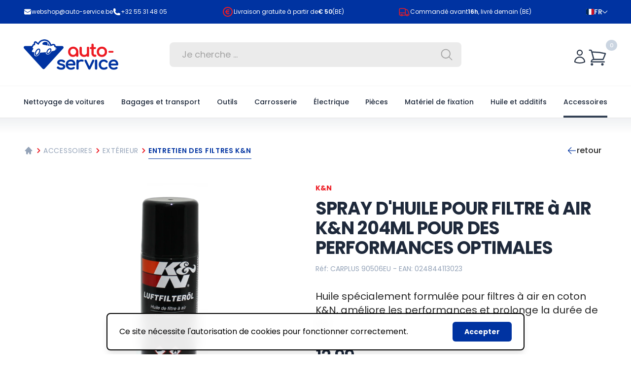

--- FILE ---
content_type: text/html; charset=utf-8
request_url: https://www.auto-service.be/fr/accessoires/exterieur/entretien-des-filtres-kn/kn-filtre-a-air-spray-dhuile-204ml
body_size: 40402
content:
<!DOCTYPE html>
<html class="h-full font-sans scroll-smooth" lang="fr">


<head>
    <meta charset="utf-8">
<meta name="viewport" content="width=device-width, initial-scale=1">
<meta name="csrf-token" content="hI0arcYGGrirmLwPweuZpGVatLwXDuDM1s1otNzm">
<link rel="manifest" href="https://www.auto-service.be/build/frontend/manifest.json">


<title>Acheter Huile pour filtre à air K&N 204ml chez Autoservice</title>
<meta name="description" content="Achetez l&#039;huile pour filtre à air K&amp;N 204ml chez Autoservice pour des performances optimales et une durée de vie prolongée du filtre.">
<meta name="keywords" content="">
<link rel="canonical" href="https://www.auto-service.be/fr/accessoires/exterieur/entretien-des-filtres-kn/kn-filtre-a-air-spray-dhuile-204ml">
<link rel="alternate" hreflang="en-GB" href="https://www.auto-service.be/en/accessories/exterior/kn-filter-maintenance/kn-air-filter-oil-spray-204ml">
<link rel="alternate" hreflang="fr-BE" href="https://www.auto-service.be/fr/accessoires/exterieur/entretien-des-filtres-kn/kn-filtre-a-air-spray-dhuile-204ml">
<link rel="alternate" hreflang="nl-BE" href="https://www.auto-service.be/nl/accessoires/exterieur/kn-filter-onderhoud/kn-luchtfilter-olie-spuitbus-204ml-99-0506">
<meta property="og:title" content="Acheter Huile pour filtre à air K&amp;N 204ml chez Autoservice">
<meta property="og:description" content="Achetez l&#039;huile pour filtre à air K&amp;N 204ml chez Autoservice pour des performances optimales et une durée de vie prolongée du filtre.">
<meta property="og:type" content="product">
<meta property="og:price.currency" content="EUR">
<meta property="og:url" content="https://www.auto-service.be/fr/accessoires/exterieur/entretien-des-filtres-kn/kn-filtre-a-air-spray-dhuile-204ml">
<meta property="og:image" content="https://www.auto-service.be/assets/media/755/conversions/kn-luchtfilter-olie-spuitbus-204ml-905-1-prod_xl.jpg">



<script type="application/ld+json">{"@context":"https://schema.org","@type":"WebPage"}</script><script type="application/ld+json">{"@context":"https://schema.org","@type":"Product","name":"Spray d'huile pour filtre à air K&N 204ml pour des performances optimales","description":"Achetez l'huile pour filtre à air K&N 204ml chez Autoservice pour des performances optimales et une durée de vie prolongée du filtre.","mpn":"CARPLUS 90506EU","image":"https://www.auto-service.be/assets/media/755/kn-luchtfilter-olie-spuitbus-204ml-905-1.jpg","sku":"CARPLUS 90506EU","gtin":"024844113023","brand":{"@type":"Thing","name":"K&N"},"offers":{"@type":"Offer","priceCurrency":"EUR","price":"12.99","itemCondition":"https://schema.org/NewCondition","availability":"https://schema.org/InStock","url":"https://www.auto-service.be/fr/accessoires/exterieur/entretien-des-filtres-kn/kn-filtre-a-air-spray-dhuile-204ml"}}</script><script type="application/ld+json">{"@context":"https://schema.org","@type":"BreadcrumbList","itemListElement":[{"@type":"ListItem","position":1,"name":"Autoservice","item":"https://www.auto-service.be"},{"@type":"ListItem","position":2,"name":"Accessoires","item":"https://www.auto-service.be/fr/accessoires"},{"@type":"ListItem","position":3,"name":"Extérieur","item":"https://www.auto-service.be/fr/accessoires/exterieur"},{"@type":"ListItem","position":4,"name":"Entretien des filtres K&n","item":"https://www.auto-service.be/fr/accessoires/exterieur/entretien-des-filtres-kn"},{"@type":"ListItem","position":5,"name":"Spray d'huile pour filtre à air K&N 204ml pour des performances optimales"}]}</script><script type="application/ld+json">{"@context":"https://schema.org","@type":"WebPage","name":"Acheter Huile pour filtre à air K&N 204ml chez Autoservice","description":"Achetez l'huile pour filtre à air K&N 204ml chez Autoservice pour des performances optimales et une durée de vie prolongée du filtre.","url":"https://www.auto-service.be/fr/accessoires/exterieur/entretien-des-filtres-kn/kn-filtre-a-air-spray-dhuile-204ml"}</script><script type="application/ld+json">{"@context":"https://schema.org","@type":"Organization","name":"Auto-Service","url":"https://www.auto-service.be","logo":{"@type":"ImageObject","url":"https://www.auto-service.be/assets/img/logo.svg","contentUrl":"https://www.auto-service.be/assets/img/logo.svg"},"image":"https://www.auto-service.be/assets/img/logo.svg","email":"webshop@auto-service.be","telephone":"+32 55 31 48 05","address":{"@type":"PostalAddress","streetAddress":"Neringstraat 9","addressLocality":"OUDENAARDE","postalCode":null,"addressCountry":"BE"}}</script>


    <meta name="theme-color" content="#0033a1">


<style>[x-cloak] { display: none !important; }</style>
    
    <style >/* devanagari */
@font-face {
  font-family: 'Poppins';
  font-style: normal;
  font-weight: 400;
  font-display: swap;
  src: url(https://www.auto-service.be/storage/fonts/f879b1366c/spoppinsv23pxieyp8kv8jhgfvrjjbecnfhgpezsq.woff2) format('woff2');
  unicode-range: U+0900-097F, U+1CD0-1CF9, U+200C-200D, U+20A8, U+20B9, U+20F0, U+25CC, U+A830-A839, U+A8E0-A8FF, U+11B00-11B09;
}
/* latin-ext */
@font-face {
  font-family: 'Poppins';
  font-style: normal;
  font-weight: 400;
  font-display: swap;
  src: url(https://www.auto-service.be/storage/fonts/f879b1366c/spoppinsv23pxieyp8kv8jhgfvrjjnecnfhgpezsq.woff2) format('woff2');
  unicode-range: U+0100-02BA, U+02BD-02C5, U+02C7-02CC, U+02CE-02D7, U+02DD-02FF, U+0304, U+0308, U+0329, U+1D00-1DBF, U+1E00-1E9F, U+1EF2-1EFF, U+2020, U+20A0-20AB, U+20AD-20C0, U+2113, U+2C60-2C7F, U+A720-A7FF;
}
/* latin */
@font-face {
  font-family: 'Poppins';
  font-style: normal;
  font-weight: 400;
  font-display: swap;
  src: url(https://www.auto-service.be/storage/fonts/f879b1366c/spoppinsv23pxieyp8kv8jhgfvrjjfecnfhgpc.woff2) format('woff2');
  unicode-range: U+0000-00FF, U+0131, U+0152-0153, U+02BB-02BC, U+02C6, U+02DA, U+02DC, U+0304, U+0308, U+0329, U+2000-206F, U+20AC, U+2122, U+2191, U+2193, U+2212, U+2215, U+FEFF, U+FFFD;
}
/* devanagari */
@font-face {
  font-family: 'Poppins';
  font-style: normal;
  font-weight: 500;
  font-display: swap;
  src: url(https://www.auto-service.be/storage/fonts/f879b1366c/spoppinsv23pxibyp8kv8jhgfvrlgt9z11lfd2jqel8qw.woff2) format('woff2');
  unicode-range: U+0900-097F, U+1CD0-1CF9, U+200C-200D, U+20A8, U+20B9, U+20F0, U+25CC, U+A830-A839, U+A8E0-A8FF, U+11B00-11B09;
}
/* latin-ext */
@font-face {
  font-family: 'Poppins';
  font-style: normal;
  font-weight: 500;
  font-display: swap;
  src: url(https://www.auto-service.be/storage/fonts/f879b1366c/spoppinsv23pxibyp8kv8jhgfvrlgt9z1jlfd2jqel8qw.woff2) format('woff2');
  unicode-range: U+0100-02BA, U+02BD-02C5, U+02C7-02CC, U+02CE-02D7, U+02DD-02FF, U+0304, U+0308, U+0329, U+1D00-1DBF, U+1E00-1E9F, U+1EF2-1EFF, U+2020, U+20A0-20AB, U+20AD-20C0, U+2113, U+2C60-2C7F, U+A720-A7FF;
}
/* latin */
@font-face {
  font-family: 'Poppins';
  font-style: normal;
  font-weight: 500;
  font-display: swap;
  src: url(https://www.auto-service.be/storage/fonts/f879b1366c/spoppinsv23pxibyp8kv8jhgfvrlgt9z1xlfd2jqek.woff2) format('woff2');
  unicode-range: U+0000-00FF, U+0131, U+0152-0153, U+02BB-02BC, U+02C6, U+02DA, U+02DC, U+0304, U+0308, U+0329, U+2000-206F, U+20AC, U+2122, U+2191, U+2193, U+2212, U+2215, U+FEFF, U+FFFD;
}
/* devanagari */
@font-face {
  font-family: 'Poppins';
  font-style: normal;
  font-weight: 600;
  font-display: swap;
  src: url(https://www.auto-service.be/storage/fonts/f879b1366c/spoppinsv23pxibyp8kv8jhgfvrlej6z11lfd2jqel8qw.woff2) format('woff2');
  unicode-range: U+0900-097F, U+1CD0-1CF9, U+200C-200D, U+20A8, U+20B9, U+20F0, U+25CC, U+A830-A839, U+A8E0-A8FF, U+11B00-11B09;
}
/* latin-ext */
@font-face {
  font-family: 'Poppins';
  font-style: normal;
  font-weight: 600;
  font-display: swap;
  src: url(https://www.auto-service.be/storage/fonts/f879b1366c/spoppinsv23pxibyp8kv8jhgfvrlej6z1jlfd2jqel8qw.woff2) format('woff2');
  unicode-range: U+0100-02BA, U+02BD-02C5, U+02C7-02CC, U+02CE-02D7, U+02DD-02FF, U+0304, U+0308, U+0329, U+1D00-1DBF, U+1E00-1E9F, U+1EF2-1EFF, U+2020, U+20A0-20AB, U+20AD-20C0, U+2113, U+2C60-2C7F, U+A720-A7FF;
}
/* latin */
@font-face {
  font-family: 'Poppins';
  font-style: normal;
  font-weight: 600;
  font-display: swap;
  src: url(https://www.auto-service.be/storage/fonts/f879b1366c/spoppinsv23pxibyp8kv8jhgfvrlej6z1xlfd2jqek.woff2) format('woff2');
  unicode-range: U+0000-00FF, U+0131, U+0152-0153, U+02BB-02BC, U+02C6, U+02DA, U+02DC, U+0304, U+0308, U+0329, U+2000-206F, U+20AC, U+2122, U+2191, U+2193, U+2212, U+2215, U+FEFF, U+FFFD;
}
/* devanagari */
@font-face {
  font-family: 'Poppins';
  font-style: normal;
  font-weight: 700;
  font-display: swap;
  src: url(https://www.auto-service.be/storage/fonts/f879b1366c/spoppinsv23pxibyp8kv8jhgfvrlcz7z11lfd2jqel8qw.woff2) format('woff2');
  unicode-range: U+0900-097F, U+1CD0-1CF9, U+200C-200D, U+20A8, U+20B9, U+20F0, U+25CC, U+A830-A839, U+A8E0-A8FF, U+11B00-11B09;
}
/* latin-ext */
@font-face {
  font-family: 'Poppins';
  font-style: normal;
  font-weight: 700;
  font-display: swap;
  src: url(https://www.auto-service.be/storage/fonts/f879b1366c/spoppinsv23pxibyp8kv8jhgfvrlcz7z1jlfd2jqel8qw.woff2) format('woff2');
  unicode-range: U+0100-02BA, U+02BD-02C5, U+02C7-02CC, U+02CE-02D7, U+02DD-02FF, U+0304, U+0308, U+0329, U+1D00-1DBF, U+1E00-1E9F, U+1EF2-1EFF, U+2020, U+20A0-20AB, U+20AD-20C0, U+2113, U+2C60-2C7F, U+A720-A7FF;
}
/* latin */
@font-face {
  font-family: 'Poppins';
  font-style: normal;
  font-weight: 700;
  font-display: swap;
  src: url(https://www.auto-service.be/storage/fonts/f879b1366c/spoppinsv23pxibyp8kv8jhgfvrlcz7z1xlfd2jqek.woff2) format('woff2');
  unicode-range: U+0000-00FF, U+0131, U+0152-0153, U+02BB-02BC, U+02C6, U+02DA, U+02DC, U+0304, U+0308, U+0329, U+2000-206F, U+20AC, U+2122, U+2191, U+2193, U+2212, U+2215, U+FEFF, U+FFFD;
}
/* devanagari */
@font-face {
  font-family: 'Poppins';
  font-style: normal;
  font-weight: 800;
  font-display: swap;
  src: url(https://www.auto-service.be/storage/fonts/f879b1366c/spoppinsv23pxibyp8kv8jhgfvrldd4z11lfd2jqel8qw.woff2) format('woff2');
  unicode-range: U+0900-097F, U+1CD0-1CF9, U+200C-200D, U+20A8, U+20B9, U+20F0, U+25CC, U+A830-A839, U+A8E0-A8FF, U+11B00-11B09;
}
/* latin-ext */
@font-face {
  font-family: 'Poppins';
  font-style: normal;
  font-weight: 800;
  font-display: swap;
  src: url(https://www.auto-service.be/storage/fonts/f879b1366c/spoppinsv23pxibyp8kv8jhgfvrldd4z1jlfd2jqel8qw.woff2) format('woff2');
  unicode-range: U+0100-02BA, U+02BD-02C5, U+02C7-02CC, U+02CE-02D7, U+02DD-02FF, U+0304, U+0308, U+0329, U+1D00-1DBF, U+1E00-1E9F, U+1EF2-1EFF, U+2020, U+20A0-20AB, U+20AD-20C0, U+2113, U+2C60-2C7F, U+A720-A7FF;
}
/* latin */
@font-face {
  font-family: 'Poppins';
  font-style: normal;
  font-weight: 800;
  font-display: swap;
  src: url(https://www.auto-service.be/storage/fonts/f879b1366c/spoppinsv23pxibyp8kv8jhgfvrldd4z1xlfd2jqek.woff2) format('woff2');
  unicode-range: U+0000-00FF, U+0131, U+0152-0153, U+02BB-02BC, U+02C6, U+02DA, U+02DC, U+0304, U+0308, U+0329, U+2000-206F, U+20AC, U+2122, U+2191, U+2193, U+2212, U+2215, U+FEFF, U+FFFD;
}
</style>

<link rel="icon" href="https://www.auto-service.be/assets/favicon/favicon.svg">
<link rel="shortcut icon" href="https://www.auto-service.be/assets/favicon/favicon.ico" />
<link rel="apple-touch-icon" sizes="180x180" href="https://www.auto-service.be/assets/favicon/apple-touch-icon.png">
<link rel="icon" type="image/png" sizes="512x512" href="https://www.auto-service.be/assets/favicon/android-icon-512x512.png">
<link rel="icon" type="image/png" sizes="192x192" href="https://www.auto-service.be/assets/favicon/android-icon-192x192.png">
<link rel="icon" type="image/png" sizes="32x32" href="https://www.auto-service.be/assets/favicon/favicon-32x32.png">
<link rel="icon" type="image/png" sizes="16x16" href="https://www.auto-service.be/assets/favicon/favicon-16x16.png">

    
            <script>
            var _paq = window._paq = window._paq || [];
            _paq.push(['trackPageView']);
            _paq.push(['enableLinkTracking']);
            (function() {
                var u="https://matomo.vendorfy.be/";
                _paq.push(['setTrackerUrl', u+'matomo.php']);
                _paq.push(['setSiteId', '3']);
                var d=document, g=d.createElement('script'), s=d.getElementsByTagName('script')[0];
                g.async=true; g.src=u+'matomo.js'; s.parentNode.insertBefore(g,s);
            })();
        </script>
    
    <!-- Google tag (gtag.js) -->
    
    
            <!-- Google Tag Manager -->
        <script>(function(w,d,s,l,i){w[l]=w[l]||[];w[l].push({'gtm.start':
        new Date().getTime(),event:'gtm.js'});var f=d.getElementsByTagName(s)[0],
        j=d.createElement(s),dl=l!='dataLayer'?'&l='+l:'';j.async=true;j.src=
        'https://www.googletagmanager.com/gtm.js?id='+i+dl;f.parentNode.insertBefore(j,f);
        })(window,document,'script','dataLayer','GTM-W7799QJN');</script>
        <!-- End Google Tag Manager -->
       
            
    
    <link rel="preload" as="style" href="https://www.auto-service.be/build/frontend/assets/app-DCskHDhO.css" /><link rel="modulepreload" as="script" href="https://www.auto-service.be/build/frontend/assets/app-Dgd6jvyX.js" /><link rel="stylesheet" href="https://www.auto-service.be/build/frontend/assets/app-DCskHDhO.css" data-navigate-track="reload" /><script type="module" src="https://www.auto-service.be/build/frontend/assets/app-Dgd6jvyX.js" data-navigate-track="reload"></script>    <!-- Livewire Styles --><style >[wire\:loading][wire\:loading], [wire\:loading\.delay][wire\:loading\.delay], [wire\:loading\.inline-block][wire\:loading\.inline-block], [wire\:loading\.inline][wire\:loading\.inline], [wire\:loading\.block][wire\:loading\.block], [wire\:loading\.flex][wire\:loading\.flex], [wire\:loading\.table][wire\:loading\.table], [wire\:loading\.grid][wire\:loading\.grid], [wire\:loading\.inline-flex][wire\:loading\.inline-flex] {display: none;}[wire\:loading\.delay\.none][wire\:loading\.delay\.none], [wire\:loading\.delay\.shortest][wire\:loading\.delay\.shortest], [wire\:loading\.delay\.shorter][wire\:loading\.delay\.shorter], [wire\:loading\.delay\.short][wire\:loading\.delay\.short], [wire\:loading\.delay\.default][wire\:loading\.delay\.default], [wire\:loading\.delay\.long][wire\:loading\.delay\.long], [wire\:loading\.delay\.longer][wire\:loading\.delay\.longer], [wire\:loading\.delay\.longest][wire\:loading\.delay\.longest] {display: none;}[wire\:offline][wire\:offline] {display: none;}[wire\:dirty]:not(textarea):not(input):not(select) {display: none;}:root {--livewire-progress-bar-color: #2299dd;}[x-cloak] {display: none !important;}[wire\:cloak] {display: none !important;}dialog#livewire-error::backdrop {background-color: rgba(0, 0, 0, .6);}</style>
    <script src="https://www.auto-service.be/vendor/livewire/livewire.min.js?id=0f6341c0"   data-csrf="hI0arcYGGrirmLwPweuZpGVatLwXDuDM1s1otNzm" data-update-uri="/livewire/update" data-navigate-once="true"></script>
        </head>


<body x-data="{scrolledFromTop: false}"
      x-init="scrolledFromTop = window.pageYOffset >= 170"
      @scroll.window="scrolledFromTop = window.pageYOffset >= 170"
      class="antialiased  text-gray-800 bg-white"
>

                <!-- Google Tag Manager (noscript) -->
            <noscript><iframe src="https://www.googletagmanager.com/ns.html?id=GTM-W7799QJN" height="0" width="0" style="display:none;visibility:hidden"></iframe></noscript>
            <!-- End Google Tag Manager (noscript) -->
        
    <div x-data="{
            openMobileMenu: false,
            openMobileSearch: false,
            showSearchResults: false,
         }"
         x-on:show-search-results="showSearchResults = true"
         x-on:hide-search-results="showSearchResults = false"
         class="flex flex-col min-h-screen">

        
        
        
        <header class="lg:relative lg:z-40">

    
    

    
    

    
    

    
    <div id="header-top" class="text-white bg-primary">
        <div class="container">
            <div class="flex items-center justify-between w-full h-10 text-xs gap-x-4 sm:h-12 sm:text-sm">
                <div>
                    <div class="flex items-center justify-between flex-auto contacts md:justify-start gap-x-5">
                        <a href="mailto:webshop@auto-service.be" class="inline-flex items-center gap-1.5 text-xs group">
                            <svg class="w-4 h-4" xmlns="http://www.w3.org/2000/svg" viewBox="0 0 24 24" fill="currentColor" aria-hidden="true" data-slot="icon">
  <path d="M1.5 8.67v8.58a3 3 0 0 0 3 3h15a3 3 0 0 0 3-3V8.67l-8.928 5.493a3 3 0 0 1-3.144 0L1.5 8.67Z"/>
  <path d="M22.5 6.908V6.75a3 3 0 0 0-3-3h-15a3 3 0 0 0-3 3v.158l9.714 5.978a1.5 1.5 0 0 0 1.572 0L22.5 6.908Z"/>
</svg>                            webshop@auto-service.be
                        </a>
                        <a href="tel:+3255314805" class="items-center hidden gap-1.5 text-xs sm:inline-flex group">
                            <svg class="w-4 h-4" xmlns="http://www.w3.org/2000/svg" viewBox="0 0 24 24" fill="currentColor" aria-hidden="true" data-slot="icon">
  <path fill-rule="evenodd" d="M1.5 4.5a3 3 0 0 1 3-3h1.372c.86 0 1.61.586 1.819 1.42l1.105 4.423a1.875 1.875 0 0 1-.694 1.955l-1.293.97c-.135.101-.164.249-.126.352a11.285 11.285 0 0 0 6.697 6.697c.103.038.25.009.352-.126l.97-1.293a1.875 1.875 0 0 1 1.955-.694l4.423 1.105c.834.209 1.42.959 1.42 1.82V19.5a3 3 0 0 1-3 3h-2.25C8.552 22.5 1.5 15.448 1.5 6.75V4.5Z" clip-rule="evenodd"/>
</svg>                            +32 55 31 48 05
                        </a>
                    </div>
                </div>
                <div class="hidden xl:inline-flex items-center gap-1.5 text-xs">
                    <svg class="w-6 h-6 text-secondary" viewBox="0 0 24 24" fill="currentColor" xmlns="http://www.w3.org/2000/svg"><path d="M12.0049 22.0027C6.48204 22.0027 2.00488 17.5256 2.00488 12.0027C2.00488 6.4799 6.48204 2.00275 12.0049 2.00275C17.5277 2.00275 22.0049 6.4799 22.0049 12.0027C22.0049 17.5256 17.5277 22.0027 12.0049 22.0027ZM12.0049 20.0027C16.4232 20.0027 20.0049 16.421 20.0049 12.0027C20.0049 7.58447 16.4232 4.00275 12.0049 4.00275C7.5866 4.00275 4.00488 7.58447 4.00488 12.0027C4.00488 16.421 7.5866 20.0027 12.0049 20.0027ZM10.0549 11.0027H15.0049V13.0027H10.0549C10.2865 14.1439 11.2954 15.0027 12.5049 15.0027C13.1201 15.0027 13.6833 14.7806 14.1188 14.412L15.8198 15.546C14.9973 16.4415 13.8166 17.0027 12.5049 17.0027C10.1886 17.0027 8.28107 15.2527 8.03235 13.0027H7.00488V11.0027H8.03235C8.28107 8.75277 10.1886 7.00275 12.5049 7.00275C13.8166 7.00275 14.9973 7.56402 15.8198 8.45951L14.1189 9.59351C13.6834 9.22496 13.1201 9.00275 12.5049 9.00275C11.2954 9.00275 10.2865 9.86163 10.0549 11.0027Z"/></svg>                    Livraison gratuite à partir de <span class='font-semibold'>&euro; 50</span> (BE)
                </div>
                <div class="hidden xl:inline-flex items-center gap-1.5 text-xs">
                    <svg class="w-6 h-6 text-secondary" xmlns="http://www.w3.org/2000/svg" fill="none" viewBox="0 0 24 24" stroke-width="1.5" stroke="currentColor" aria-hidden="true" data-slot="icon">
  <path stroke-linecap="round" stroke-linejoin="round" d="M8.25 18.75a1.5 1.5 0 0 1-3 0m3 0a1.5 1.5 0 0 0-3 0m3 0h6m-9 0H3.375a1.125 1.125 0 0 1-1.125-1.125V14.25m17.25 4.5a1.5 1.5 0 0 1-3 0m3 0a1.5 1.5 0 0 0-3 0m3 0h1.125c.621 0 1.129-.504 1.09-1.124a17.902 17.902 0 0 0-3.213-9.193 2.056 2.056 0 0 0-1.58-.86H14.25M16.5 18.75h-2.25m0-11.177v-.958c0-.568-.422-1.048-.987-1.106a48.554 48.554 0 0 0-10.026 0 1.106 1.106 0 0 0-.987 1.106v7.635m12-6.677v6.677m0 4.5v-4.5m0 0h-12"/>
</svg>                    Commandé avant <span class='font-semibold'>16h</span>, livré demain (BE)
                </div>
                <div>
                    <div
    x-data="{ languagePickerOpen: false }"
    @keyup.escape.window="languagePickerOpen = false"
    class="relative leading-none"
    >
    <a
        href="#"
        @click.prevent="languagePickerOpen = !languagePickerOpen"
        class="flex items-center gap-2 group font-semibold lowercase transition text-xs xl:text-sm text-white lg:text-gray-200 hover:text-white  focus:outline-none focus-visible:ring-0"
    >
        <img src="https://www.auto-service.be/assets/img/locales/fr.svg" class="w-5 lg:w-4 rounded-sm"  alt=" Français">
        <span class="hidden lg:inline-block uppercase">fr</span>
        <svg class="w-2 xl:w-2.5 opacity-75 lg:opacity-100 overflow-visible stroke-current"
            :class="{ 'rotate-180': languagePickerOpen }"
            aria-hidden="true"
            stroke-width="16"
            viewBox="0 0 140 140"><path d="M135.625 42.648l-62.533 62.527a4.37 4.37 0 01-6.184 0L4.375 42.648" fill="none" stroke-linecap="round" stroke-linejoin="round"
        /></svg>
        
    </a>
    <div
        x-show="languagePickerOpen"
        x-cloak
        class="absolute right-0 z-40 top-12"
        @click.outside="languagePickerOpen = false"
        x-transition
    >
        <div class="block w-auto divide-y rounded shadow-md min-w-[12rem] overflow-hidden divide-gray-300/75 top-12 bg-white/90 border border-gray-300 backdrop-blur-sm">
                            <div class="block w-full">
                    <a
                                                    href="https://www.auto-service.be/nl/accessoires/exterieur/kn-filter-onderhoud/kn-luchtfilter-olie-spuitbus-204ml-99-0506"
                                                class="flex gap-2.5 py-4 pl-4 pr-10 font-semibold text-sm text-gray-800 transition hover:text-gray-900 whitespace-nowrap focus:outline-none focus:ring-0 hover:bg-gray-100"
                    >
                        <img src="https://www.auto-service.be/assets/img/locales/nl.svg" class="w-4 rounded-sm" alt="Néerlandais">
                        Néerlandais
                    </a>
                </div>
                            <div class="block w-full">
                    <a
                                                    href="https://www.auto-service.be/fr/accessoires/exterieur/entretien-des-filtres-kn/kn-filtre-a-air-spray-dhuile-204ml"
                                                class="flex gap-2.5 py-4 pl-4 pr-10 font-semibold text-sm text-gray-800 transition hover:text-gray-900 whitespace-nowrap focus:outline-none focus:ring-0 hover:bg-gray-100"
                    >
                        <img src="https://www.auto-service.be/assets/img/locales/fr.svg" class="w-4 rounded-sm" alt="Français">
                        Français
                    </a>
                </div>
                            <div class="block w-full">
                    <a
                                                    href="https://www.auto-service.be/en/accessories/exterior/kn-filter-maintenance/kn-air-filter-oil-spray-204ml"
                                                class="flex gap-2.5 py-4 pl-4 pr-10 font-semibold text-sm text-gray-800 transition hover:text-gray-900 whitespace-nowrap focus:outline-none focus:ring-0 hover:bg-gray-100"
                    >
                        <img src="https://www.auto-service.be/assets/img/locales/en.svg" class="w-4 rounded-sm" alt="Anglais">
                        Anglais
                    </a>
                </div>
                    </div>
    </div>
</div>
                </div>
            </div>
        </div>
    </div>
    <div id="header-main" class="hidden bg-white  lg:block">
        <div class="container  py-6 bg-white xl:py-8 2xl:py-12 flex items-center text-sm gap-x-3 2xl:gap-x-6 ">
            <div class="flex-1 lg:flex-initial lg:w-1/4">
                <a href="https://www.auto-service.be/fr">
                    <img src="https://www.auto-service.be/assets/img/logo.svg" class="lg:w-36 xl:w-48 2xl:w-56" alt="logo">
                </a>
            </div>
            <div class="flex-auto">
                <form wire:snapshot="{&quot;data&quot;:{&quot;search&quot;:null,&quot;action&quot;:null},&quot;memo&quot;:{&quot;id&quot;:&quot;As0HmHwbQa2xdRAWr4Uk&quot;,&quot;name&quot;:&quot;webshop::frontend.search&quot;,&quot;path&quot;:&quot;fr\/accessoires\/exterieur\/entretien-des-filtres-kn\/kn-filtre-a-air-spray-dhuile-204ml&quot;,&quot;method&quot;:&quot;GET&quot;,&quot;release&quot;:&quot;a-a-a&quot;,&quot;children&quot;:[],&quot;scripts&quot;:[],&quot;assets&quot;:[],&quot;errors&quot;:[],&quot;locale&quot;:&quot;fr&quot;},&quot;checksum&quot;:&quot;c7a6763c595bd92dfc59190bec52b9a6ec29a5179833e85ec8bba4a2301c23f1&quot;}" wire:effects="{&quot;listeners&quot;:[&quot;reset-search-field&quot;]}" wire:id="As0HmHwbQa2xdRAWr4Uk" wire:submit.prevent="search" class="relative w-full group" tabindex="0">
    <input wire:model.live.debounce.300ms="search" type="text" autocomplete="off" class="rounded-lg bg-gray-50 lg:bg-neutral-200/75 text-lg border border-transparent text-neutral-700 py-2.5 2xl:py-3 pl-6 pr-12 w-full placeholder-neutral-400 group transition focus:bg-neutral-100 focus:border-neutral-50 focus:ring-2 focus:ring-neutral-300"           id="search"
        name="search" placeholder="Je cherche ...">
    <button class="absolute inset-y-0 right-4 w-10 text-neutral-400 bg-transparent flex items-center transition-colors duration-300">
        <svg class="absolute right-0 w-7 h-7" xmlns="http://www.w3.org/2000/svg" viewBox="0 0 24 24" fill="currentColor" aria-hidden="true" data-slot="icon">
  <path fill-rule="evenodd" d="M10.5 3.75a6.75 6.75 0 1 0 0 13.5 6.75 6.75 0 0 0 0-13.5ZM2.25 10.5a8.25 8.25 0 1 1 14.59 5.28l4.69 4.69a.75.75 0 1 1-1.06 1.06l-4.69-4.69A8.25 8.25 0 0 1 2.25 10.5Z" clip-rule="evenodd"/>
</svg>    </button>
</form>
            </div>
            <div class="flex items-center justify-end flex-1 xl:flex-initial lg:w-1/4 gap-x-6 xl:gap-x-12">
                
                <div class="mt-2">
                    <div class="flex items-center gap-5 2xl:gap-8">
                        <div>
                                                                                        <a href="https://www.auto-service.be/fr/login" class="transition hover:text-primary">
                                    <svg class="w-6 h-6 xl:w-8 xl:h-8" xmlns="http://www.w3.org/2000/svg" fill="none" viewBox="0 0 24 24" stroke-width="1.5" stroke="currentColor" aria-hidden="true" data-slot="icon">
  <path stroke-linecap="round" stroke-linejoin="round" d="M15.75 6a3.75 3.75 0 1 1-7.5 0 3.75 3.75 0 0 1 7.5 0ZM4.501 20.118a7.5 7.5 0 0 1 14.998 0A17.933 17.933 0 0 1 12 21.75c-2.676 0-5.216-.584-7.499-1.632Z"/>
</svg>                                </a>
                                                    </div>
                        
                        <div class="-mb-2">
                            <div wire:snapshot="{&quot;data&quot;:{&quot;count&quot;:0,&quot;style&quot;:&quot;minimal&quot;},&quot;memo&quot;:{&quot;id&quot;:&quot;lhWY2s17rm39mOlajaXK&quot;,&quot;name&quot;:&quot;webshop::frontend.cart-button&quot;,&quot;path&quot;:&quot;fr\/accessoires\/exterieur\/entretien-des-filtres-kn\/kn-filtre-a-air-spray-dhuile-204ml&quot;,&quot;method&quot;:&quot;GET&quot;,&quot;release&quot;:&quot;a-a-a&quot;,&quot;children&quot;:[],&quot;scripts&quot;:[],&quot;assets&quot;:[],&quot;errors&quot;:[],&quot;locale&quot;:&quot;fr&quot;},&quot;checksum&quot;:&quot;88c7be2ecb77dc4c880a09e5b2275c47563e5be43a440f3ee68d728749f86b5b&quot;}" wire:effects="{&quot;listeners&quot;:[&quot;cart-updated&quot;]}" wire:id="lhWY2s17rm39mOlajaXK">
        <a href="https://www.auto-service.be/fr/webshop/cart" class="relative z-0 inline-block transition group hover:text-primary">
        <div class="z-10 absolute -right-5 -top-4 w-[1.35rem] h-[1.35rem] xl:w-[1.425rem] xl:h-[1.425rem] text-[0.7rem] pt-[1px]  bg-gray-300  rounded-full flex font-medium text-white leading-none items-center justify-center">
            0
        </div>
        <svg class="relative text-gray-700 w-7 xl:w-10" xmlns="http://www.w3.org/2000/svg" fill="none" viewBox="0 0 24 24" stroke-width="1.5" stroke="currentColor" aria-hidden="true" data-slot="icon">
  <path stroke-linecap="round" stroke-linejoin="round" d="M2.25 3h1.386c.51 0 .955.343 1.087.835l.383 1.437M7.5 14.25a3 3 0 0 0-3 3h15.75m-12.75-3h11.218c1.121-2.3 2.1-4.684 2.924-7.138a60.114 60.114 0 0 0-16.536-1.84M7.5 14.25 5.106 5.272M6 20.25a.75.75 0 1 1-1.5 0 .75.75 0 0 1 1.5 0Zm12.75 0a.75.75 0 1 1-1.5 0 .75.75 0 0 1 1.5 0Z"/>
</svg>    </a>
</div>
                        </div>
                    </div>

                </div>
            </div>
        </div>
    </div>
    <div id="header-nav" :class="scrolledFromTop && 'lg:fixed lg:inset-x-0 lg:w-full lg:top-0 z-40'">
        <div class="relative z-30 bg-white lg:min-h-16 2xl:min-h-20"
     x-data="{openDropdown: false, openMobile: false}">
    
    <div id="mobile-header" class="bg-gray-100 border-b border-b-gray-200 lg:hidden">
        <div class="container">
            <div class="flex items-center justify-between h-20">
                <a href="https://www.auto-service.be/fr"
                   class="flex-none mt-1 w-28"
                >
                    <img src="https://www.auto-service.be/assets/img/logo.svg" alt="logo" loading="lazy" decoding="async">
                </a>
                <div class="flex items-center gap-x-8">
                    <div class="flex items-center gap-x-4">
                                                                            <a href="https://www.auto-service.be/fr/login" class="">
                                <svg fill="currentColor" xmlns="http://www.w3.org/2000/svg" class="w-3.5 mb-1 mr-1.5"
                                     viewBox="0 0 448 512">
                                    <path d="M224 256c70.7 0 128-57.3 128-128S294.7 0 224 0 96 57.3 96 128s57.3 128 128 128zm89.6 32h-16.7c-22.2 10.2-46.9 16-72.9 16s-50.6-5.8-72.9-16h-16.7C60.2 288 0 348.2 0 422.4V464c0 26.5 21.5 48 48 48h352c26.5 0 48-21.5 48-48v-41.6c0-74.2-60.2-134.4-134.4-134.4z"/>
                                </svg>
                            </a>
                                                <div x-data="{openMobileSearch: false}"
                             @keydown.escape="openMobileSearch = false"
                             @click.outside="openMobileSearch = false"
                        >
                            <button  @click="openMobileSearch = !openMobileSearch" >
                                <svg xmlns="http://www.w3.org/2000/svg" class="w-6 h-6" viewBox="0 0 20 20" fill="currentColor">
                                    <path fill-rule="evenodd" d="M8 4a4 4 0 100 8 4 4 0 000-8zM2 8a6 6 0 1110.89 3.476l4.817 4.817a1 1 0 01-1.414 1.414l-4.816-4.816A6 6 0 012 8z" clip-rule="evenodd" />
                                </svg>
                            </button>
                            <div x-show="openMobileSearch" class="transition"
                                 x-cloak
                                 x-transition:enter="ease-out duration-300"
                                 x-transition:enter-start="opacity-0"
                                 x-transition:enter-end="opacity-100"
                                 x-transition:leave="transition ease-in duration-300"
                                 x-transition:leave-start="opacity-100"
                                 x-transition:leave-end="opacity-0"
                            >
                                <div class="absolute top-0 left-0 right-0 z-50 h-20 p-4 bg-blue-700">
                                    <div class="flex items-center justify-center gap-x-6">
                                        <div class="flex-auto">
                                            <form wire:snapshot="{&quot;data&quot;:{&quot;search&quot;:null,&quot;action&quot;:null},&quot;memo&quot;:{&quot;id&quot;:&quot;CcqU4HnrIfvcy6h2MrOq&quot;,&quot;name&quot;:&quot;webshop::frontend.search&quot;,&quot;path&quot;:&quot;fr\/accessoires\/exterieur\/entretien-des-filtres-kn\/kn-filtre-a-air-spray-dhuile-204ml&quot;,&quot;method&quot;:&quot;GET&quot;,&quot;release&quot;:&quot;a-a-a&quot;,&quot;children&quot;:[],&quot;scripts&quot;:[],&quot;assets&quot;:[],&quot;errors&quot;:[],&quot;locale&quot;:&quot;fr&quot;},&quot;checksum&quot;:&quot;374713408f5f5622e2a18b6f3a2fd21553fda0996edc9c3e7bace9536be479b1&quot;}" wire:effects="{&quot;listeners&quot;:[&quot;reset-search-field&quot;]}" wire:id="CcqU4HnrIfvcy6h2MrOq" wire:submit.prevent="search" class="relative w-full group" tabindex="0">
    <input wire:model.live.debounce.300ms="search" type="text" autocomplete="off" class="rounded-lg bg-gray-50 lg:bg-neutral-200/75 text-lg border border-transparent text-neutral-700 py-2.5 2xl:py-3 pl-6 pr-12 w-full placeholder-neutral-400 group transition focus:bg-neutral-100 focus:border-neutral-50 focus:ring-2 focus:ring-neutral-300"           id="search"
        name="search" placeholder="Je cherche ...">
    <button class="absolute inset-y-0 right-4 w-10 text-neutral-400 bg-transparent flex items-center transition-colors duration-300">
        <svg class="absolute right-0 w-7 h-7" xmlns="http://www.w3.org/2000/svg" viewBox="0 0 24 24" fill="currentColor" aria-hidden="true" data-slot="icon">
  <path fill-rule="evenodd" d="M10.5 3.75a6.75 6.75 0 1 0 0 13.5 6.75 6.75 0 0 0 0-13.5ZM2.25 10.5a8.25 8.25 0 1 1 14.59 5.28l4.69 4.69a.75.75 0 1 1-1.06 1.06l-4.69-4.69A8.25 8.25 0 0 1 2.25 10.5Z" clip-rule="evenodd"/>
</svg>    </button>
</form>
                                        </div>
                                        <button @click="openMobileSearch = false" class="text-white">
                                            <svg xmlns="http://www.w3.org/2000/svg" class="w-6 h-6" fill="none" viewBox="0 0 24 24" stroke="currentColor">
                                                <path stroke-linecap="round" stroke-linejoin="round" stroke-width="2" d="M6 18L18 6M6 6l12 12" />
                                            </svg>
                                        </button>
                                    </div>
                                </div>
                            </div>
                        </div>
                        <div>
                            <div wire:snapshot="{&quot;data&quot;:{&quot;count&quot;:0,&quot;style&quot;:&quot;minimal&quot;},&quot;memo&quot;:{&quot;id&quot;:&quot;LNmvoVyMMWlylHrOiE28&quot;,&quot;name&quot;:&quot;webshop::frontend.cart-button&quot;,&quot;path&quot;:&quot;fr\/accessoires\/exterieur\/entretien-des-filtres-kn\/kn-filtre-a-air-spray-dhuile-204ml&quot;,&quot;method&quot;:&quot;GET&quot;,&quot;release&quot;:&quot;a-a-a&quot;,&quot;children&quot;:[],&quot;scripts&quot;:[],&quot;assets&quot;:[],&quot;errors&quot;:[],&quot;locale&quot;:&quot;fr&quot;},&quot;checksum&quot;:&quot;4068ba1bcd1d02ed3221d76d7eb8d8d1f255847dc419445a435098158e309782&quot;}" wire:effects="{&quot;listeners&quot;:[&quot;cart-updated&quot;]}" wire:id="LNmvoVyMMWlylHrOiE28">
        <a href="https://www.auto-service.be/fr/webshop/cart" class="relative z-0 inline-block transition group hover:text-primary">
        <div class="z-10 absolute -right-5 -top-4 w-[1.35rem] h-[1.35rem] xl:w-[1.425rem] xl:h-[1.425rem] text-[0.7rem] pt-[1px]  bg-gray-300  rounded-full flex font-medium text-white leading-none items-center justify-center">
            0
        </div>
        <svg class="relative text-gray-700 w-7 xl:w-10" xmlns="http://www.w3.org/2000/svg" fill="none" viewBox="0 0 24 24" stroke-width="1.5" stroke="currentColor" aria-hidden="true" data-slot="icon">
  <path stroke-linecap="round" stroke-linejoin="round" d="M2.25 3h1.386c.51 0 .955.343 1.087.835l.383 1.437M7.5 14.25a3 3 0 0 0-3 3h15.75m-12.75-3h11.218c1.121-2.3 2.1-4.684 2.924-7.138a60.114 60.114 0 0 0-16.536-1.84M7.5 14.25 5.106 5.272M6 20.25a.75.75 0 1 1-1.5 0 .75.75 0 0 1 1.5 0Zm12.75 0a.75.75 0 1 1-1.5 0 .75.75 0 0 1 1.5 0Z"/>
</svg>    </a>
</div>
                        </div>
                    </div>
                    <button @click="openMobile = !openMobile"
                            @keydown.escape="openMobile = !openMobile"
                            aria-label="mobile navigation"
                            class="inline-block p-1 text-gray-900 lg:hidden w-9 h-9 focus:text-blue-700 focus:outline-none focus:ring-none focus:border-none"
                    >
                        <svg fill="currentColor" viewBox="0 0 20 20" xmlns="http://www.w3.org/2000/svg">
                            <path fill-rule="evenodd" d="M3 5a1 1 0 011-1h12a1 1 0 110 2H4a1 1 0 01-1-1zM3 10a1 1 0 011-1h12a1 1 0 110 2H4a1 1 0 01-1-1zM3 15a1 1 0 011-1h12a1 1 0 110 2H4a1 1 0 01-1-1z" clip-rule="evenodd"></path>
                        </svg>
                    </button>
                </div>
            </div>
        </div>
    </div>

    
    <nav class="border-y border-t-neutral-100 border-b-neutral-200 lg:block"
         :class="{'hidden': !openMobile}"
         x-cloak="mobile"
         >
        <div class="container">
            <div class="flex flex-col w-full gap-2 py-4 text-gray-700 lg:h-16 2xl:h-20 lg:flex-row lg:content-between lg:justify-between lg:py-0 lg:gap-4 xl:gap-6 2xl:gap-8">
                                                            <div x-data="{ openDropdown: false }"
                            @keydown.escape="openDropDown = false"
                            @click.outside="openDropdown = false"
                            x-ref="navitem169"
                            >
                            <a href="https://www.auto-service.be/fr/nettoyage-de-voitures"
                                @click.prevent="
                                    openDropdown = !openDropdown;
                                    if (openMobile) {
                                        $nextTick(() => {
                                            setTimeout(() => {
                                                $refs.navitem169.scrollIntoView({ behavior: 'smooth', block: 'start' });
                                            }, 300);
                                        });
                                    }"
                                class="relative lg:h-full p-4 lg:pb-0 lg:px-0 lg:pt-[4px] border-b lg:border-b-4 text-gray-700 lg:text-gray-800 z-30 flex items-center text-center transition-colors ease-out duration-200 lg:font-medium lg:text-xs xl:text-sm 2xl:text-base lg:focus:border-b-blue-700 lg:border-b-transparent lg:hover:border-b-gray-300"
                            >
                                Nettoyage de voitures
                                <div x-show="openDropdown" class="absolute right-0 lg:hidden top-4">
                                    <button @click="openDropDown = false" class="text-gray-700">
                                        <svg class="w-6 h-6" xmlns="http://www.w3.org/2000/svg" fill="none"
                                            viewBox="0 0 24 24" stroke="currentColor" aria-hidden="true">
                                            <path stroke-linecap="round" stroke-linejoin="round"
                                                stroke-width="2" d="M6 18L18 6M6 6l12 12"/>
                                        </svg>
                                    </button>
                                </div>
                            </a>
                            <div x-show="openDropdown"
                                x-cloak
                                class="z-30 w-full text-gray-800 transition-all lg:shadow-xl transform-gpu lg:backdrop-blur-lg lg:backdrop-grayscale lg:bg-neutral-100/95 lg:absolute top-full lg:inset-x-0 lg:pt-10 lg:pb-20"
                                x-transition:enter="lg:ease-out duration-150"
                                x-transition:enter-start="lg:opacity-0"
                                x-transition:enter-end="lg:opacity-100"
                                x-transition:leave="lg:transition lg:ease-in lg:duration-300"
                                x-transition:leave-start="lg:opacity-100"
                                x-transition:leave-end="lg:opacity-0"
                            >
                                <div class="lg:container">
                                    <div class="items-center justify-between hidden my-1 tracking-tight text-gray-800 lg:flex 2xl:my-2">
                                        <div>
                                            <strong class="text-2xl font-semibold text-gray-800">Nettoyage de voitures</strong>
                                        </div>
                                        <button @click="openDropdown = false"
                                                class="transition hover:text-blue-700">
                                            <svg class="w-8 h-8 text-black transition-transform hover:rotate-90" xmlns="http://www.w3.org/2000/svg" fill="none" viewBox="0 0 24 24" stroke-width="1.5" stroke="currentColor" aria-hidden="true" data-slot="icon">
  <path stroke-linecap="round" stroke-linejoin="round" d="M6 18 18 6M6 6l12 12"/>
</svg>                                        </button>
                                    </div>

                                    <div class="my-4 lg:my-8 grid grid-cols-1 sm:grid-cols-2 lg:grid-cols-3 xl:grid-cols-4 2xl:grid-cols-5 gap-1.5 sm:gap-2 lg:gap-3">
                                                                                    <a href="https://www.auto-service.be/fr/nettoyage-de-voitures/exterieur"
                                                class="flex items-center gap-2 lg:gap-1 overflow-hidden text-gray-700 lg:text-neutral-800 transition-all border-neutral-300/60 lg:min-h-20 xl:min-h-[6rem] xl:border-gray-200 duration-200  border rounded-md bg-white lg:text-sm will-change-transform hover:ring-2 hover:text-blue-700 hover:ring-blue-700 hover:-translate-y-1">
                                                                                                    <div class="flex-none w-16  overflow-hidden rounded-l-md xl:w-20 p-2  mix-blend-multiply">
                                                        <div class="aspect-w-1 aspect-h-1">
                                                                                                                            <picture>
                                                                                                                                            <source srcset="https://www.auto-service.be/assets/media/30740/conversions/exterieur-navthumb-webp.webp" type="image/webp"/>
                                                                                                                                        <source srcset="https://www.auto-service.be/assets/media/30740/conversions/exterieur-navthumb.jpg" type="image/jpeg"/>
                                                                    <img src="https://www.auto-service.be/assets/media/30740/conversions/exterieur-navthumb.jpg" class="object-contain object-center w-full h-full" loading="lazy" decoding="async" alt="Extérieur"/>
                                                                </picture>
                                                                                                                    </div>
                                                    </div>
                                                                                                <div class="flex-auto px-3 py-2 font-medium lg:font-semibold leading-tight  2xl:leading-snug">
                                                    Extérieur
                                                </div>
                                            </a>
                                                                                    <a href="https://www.auto-service.be/fr/nettoyage-de-voitures/shampooing-auto"
                                                class="flex items-center gap-2 lg:gap-1 overflow-hidden text-gray-700 lg:text-neutral-800 transition-all border-neutral-300/60 lg:min-h-20 xl:min-h-[6rem] xl:border-gray-200 duration-200  border rounded-md bg-white lg:text-sm will-change-transform hover:ring-2 hover:text-blue-700 hover:ring-blue-700 hover:-translate-y-1">
                                                                                                    <div class="flex-none w-16  overflow-hidden rounded-l-md xl:w-20 p-2  mix-blend-multiply">
                                                        <div class="aspect-w-1 aspect-h-1">
                                                                                                                            <picture>
                                                                                                                                            <source srcset="https://www.auto-service.be/assets/media/30734/conversions/autoshampoo-navthumb-webp.webp" type="image/webp"/>
                                                                                                                                        <source srcset="https://www.auto-service.be/assets/media/30734/conversions/autoshampoo-navthumb.jpg" type="image/jpeg"/>
                                                                    <img src="https://www.auto-service.be/assets/media/30734/conversions/autoshampoo-navthumb.jpg" class="object-contain object-center w-full h-full" loading="lazy" decoding="async" alt="Shampooing auto"/>
                                                                </picture>
                                                                                                                    </div>
                                                    </div>
                                                                                                <div class="flex-auto px-3 py-2 font-medium lg:font-semibold leading-tight  2xl:leading-snug">
                                                    Shampooing auto
                                                </div>
                                            </a>
                                                                                    <a href="https://www.auto-service.be/fr/nettoyage-de-voitures/interieur"
                                                class="flex items-center gap-2 lg:gap-1 overflow-hidden text-gray-700 lg:text-neutral-800 transition-all border-neutral-300/60 lg:min-h-20 xl:min-h-[6rem] xl:border-gray-200 duration-200  border rounded-md bg-white lg:text-sm will-change-transform hover:ring-2 hover:text-blue-700 hover:ring-blue-700 hover:-translate-y-1">
                                                                                                    <div class="flex-none w-16  overflow-hidden rounded-l-md xl:w-20 p-2  mix-blend-multiply">
                                                        <div class="aspect-w-1 aspect-h-1">
                                                                                                                            <picture>
                                                                                                                                            <source srcset="https://www.auto-service.be/assets/media/30732/conversions/interieur-navthumb-webp.webp" type="image/webp"/>
                                                                                                                                        <source srcset="https://www.auto-service.be/assets/media/30732/conversions/interieur-navthumb.jpg" type="image/jpeg"/>
                                                                    <img src="https://www.auto-service.be/assets/media/30732/conversions/interieur-navthumb.jpg" class="object-contain object-center w-full h-full" loading="lazy" decoding="async" alt="Intérieur"/>
                                                                </picture>
                                                                                                                    </div>
                                                    </div>
                                                                                                <div class="flex-auto px-3 py-2 font-medium lg:font-semibold leading-tight  2xl:leading-snug">
                                                    Intérieur
                                                </div>
                                            </a>
                                                                                    <a href="https://www.auto-service.be/fr/nettoyage-de-voitures/sellerie-cuir"
                                                class="flex items-center gap-2 lg:gap-1 overflow-hidden text-gray-700 lg:text-neutral-800 transition-all border-neutral-300/60 lg:min-h-20 xl:min-h-[6rem] xl:border-gray-200 duration-200  border rounded-md bg-white lg:text-sm will-change-transform hover:ring-2 hover:text-blue-700 hover:ring-blue-700 hover:-translate-y-1">
                                                                                                    <div class="flex-none w-16  overflow-hidden rounded-l-md xl:w-20 p-2  mix-blend-multiply">
                                                        <div class="aspect-w-1 aspect-h-1">
                                                                                                                            <picture>
                                                                                                                                            <source srcset="https://www.auto-service.be/assets/media/30721/conversions/lederen-bekleding-navthumb-webp.webp" type="image/webp"/>
                                                                                                                                        <source srcset="https://www.auto-service.be/assets/media/30721/conversions/lederen-bekleding-navthumb.jpg" type="image/jpeg"/>
                                                                    <img src="https://www.auto-service.be/assets/media/30721/conversions/lederen-bekleding-navthumb.jpg" class="object-contain object-center w-full h-full" loading="lazy" decoding="async" alt="Sellerie cuir"/>
                                                                </picture>
                                                                                                                    </div>
                                                    </div>
                                                                                                <div class="flex-auto px-3 py-2 font-medium lg:font-semibold leading-tight  2xl:leading-snug">
                                                    Sellerie cuir
                                                </div>
                                            </a>
                                                                                    <a href="https://www.auto-service.be/fr/nettoyage-de-voitures/jantes-et-pneus"
                                                class="flex items-center gap-2 lg:gap-1 overflow-hidden text-gray-700 lg:text-neutral-800 transition-all border-neutral-300/60 lg:min-h-20 xl:min-h-[6rem] xl:border-gray-200 duration-200  border rounded-md bg-white lg:text-sm will-change-transform hover:ring-2 hover:text-blue-700 hover:ring-blue-700 hover:-translate-y-1">
                                                                                                    <div class="flex-none w-16  overflow-hidden rounded-l-md xl:w-20 p-2  mix-blend-multiply">
                                                        <div class="aspect-w-1 aspect-h-1">
                                                                                                                            <picture>
                                                                                                                                            <source srcset="https://www.auto-service.be/assets/media/30719/conversions/velgen-banden-navthumb-webp.webp" type="image/webp"/>
                                                                                                                                        <source srcset="https://www.auto-service.be/assets/media/30719/conversions/velgen-banden-navthumb.jpg" type="image/jpeg"/>
                                                                    <img src="https://www.auto-service.be/assets/media/30719/conversions/velgen-banden-navthumb.jpg" class="object-contain object-center w-full h-full" loading="lazy" decoding="async" alt="Jantes et pneus"/>
                                                                </picture>
                                                                                                                    </div>
                                                    </div>
                                                                                                <div class="flex-auto px-3 py-2 font-medium lg:font-semibold leading-tight  2xl:leading-snug">
                                                    Jantes et pneus
                                                </div>
                                            </a>
                                                                                    <a href="https://www.auto-service.be/fr/nettoyage-de-voitures/polissage"
                                                class="flex items-center gap-2 lg:gap-1 overflow-hidden text-gray-700 lg:text-neutral-800 transition-all border-neutral-300/60 lg:min-h-20 xl:min-h-[6rem] xl:border-gray-200 duration-200  border rounded-md bg-white lg:text-sm will-change-transform hover:ring-2 hover:text-blue-700 hover:ring-blue-700 hover:-translate-y-1">
                                                                                                    <div class="flex-none w-16  overflow-hidden rounded-l-md xl:w-20 p-2  mix-blend-multiply">
                                                        <div class="aspect-w-1 aspect-h-1">
                                                                                                                            <picture>
                                                                                                                                            <source srcset="https://www.auto-service.be/assets/media/30717/conversions/polijsten-navthumb-webp.webp" type="image/webp"/>
                                                                                                                                        <source srcset="https://www.auto-service.be/assets/media/30717/conversions/polijsten-navthumb.jpg" type="image/jpeg"/>
                                                                    <img src="https://www.auto-service.be/assets/media/30717/conversions/polijsten-navthumb.jpg" class="object-contain object-center w-full h-full" loading="lazy" decoding="async" alt="Polissage"/>
                                                                </picture>
                                                                                                                    </div>
                                                    </div>
                                                                                                <div class="flex-auto px-3 py-2 font-medium lg:font-semibold leading-tight  2xl:leading-snug">
                                                    Polissage
                                                </div>
                                            </a>
                                                                                    <a href="https://www.auto-service.be/fr/nettoyage-de-voitures/vitres"
                                                class="flex items-center gap-2 lg:gap-1 overflow-hidden text-gray-700 lg:text-neutral-800 transition-all border-neutral-300/60 lg:min-h-20 xl:min-h-[6rem] xl:border-gray-200 duration-200  border rounded-md bg-white lg:text-sm will-change-transform hover:ring-2 hover:text-blue-700 hover:ring-blue-700 hover:-translate-y-1">
                                                                                                    <div class="flex-none w-16  overflow-hidden rounded-l-md xl:w-20 p-2  mix-blend-multiply">
                                                        <div class="aspect-w-1 aspect-h-1">
                                                                                                                            <picture>
                                                                                                                                            <source srcset="https://www.auto-service.be/assets/media/30715/conversions/ruiten-navthumb-webp.webp" type="image/webp"/>
                                                                                                                                        <source srcset="https://www.auto-service.be/assets/media/30715/conversions/ruiten-navthumb.jpg" type="image/jpeg"/>
                                                                    <img src="https://www.auto-service.be/assets/media/30715/conversions/ruiten-navthumb.jpg" class="object-contain object-center w-full h-full" loading="lazy" decoding="async" alt="Vitres"/>
                                                                </picture>
                                                                                                                    </div>
                                                    </div>
                                                                                                <div class="flex-auto px-3 py-2 font-medium lg:font-semibold leading-tight  2xl:leading-snug">
                                                    Vitres
                                                </div>
                                            </a>
                                                                                    <a href="https://www.auto-service.be/fr/nettoyage-de-voitures/cire-et-protection"
                                                class="flex items-center gap-2 lg:gap-1 overflow-hidden text-gray-700 lg:text-neutral-800 transition-all border-neutral-300/60 lg:min-h-20 xl:min-h-[6rem] xl:border-gray-200 duration-200  border rounded-md bg-white lg:text-sm will-change-transform hover:ring-2 hover:text-blue-700 hover:ring-blue-700 hover:-translate-y-1">
                                                                                                    <div class="flex-none w-16  overflow-hidden rounded-l-md xl:w-20 p-2  mix-blend-multiply">
                                                        <div class="aspect-w-1 aspect-h-1">
                                                                                                                            <picture>
                                                                                                                                            <source srcset="https://www.auto-service.be/assets/media/30713/conversions/wax-protect-navthumb-webp.webp" type="image/webp"/>
                                                                                                                                        <source srcset="https://www.auto-service.be/assets/media/30713/conversions/wax-protect-navthumb.jpg" type="image/jpeg"/>
                                                                    <img src="https://www.auto-service.be/assets/media/30713/conversions/wax-protect-navthumb.jpg" class="object-contain object-center w-full h-full" loading="lazy" decoding="async" alt="Cire et protection"/>
                                                                </picture>
                                                                                                                    </div>
                                                    </div>
                                                                                                <div class="flex-auto px-3 py-2 font-medium lg:font-semibold leading-tight  2xl:leading-snug">
                                                    Cire et protection
                                                </div>
                                            </a>
                                                                                    <a href="https://www.auto-service.be/fr/nettoyage-de-voitures/traitement-anti-rayures"
                                                class="flex items-center gap-2 lg:gap-1 overflow-hidden text-gray-700 lg:text-neutral-800 transition-all border-neutral-300/60 lg:min-h-20 xl:min-h-[6rem] xl:border-gray-200 duration-200  border rounded-md bg-white lg:text-sm will-change-transform hover:ring-2 hover:text-blue-700 hover:ring-blue-700 hover:-translate-y-1">
                                                                                                    <div class="flex-none w-16  overflow-hidden rounded-l-md xl:w-20 p-2  mix-blend-multiply">
                                                        <div class="aspect-w-1 aspect-h-1">
                                                                                                                            <picture>
                                                                                                                                            <source srcset="https://www.auto-service.be/assets/media/30711/conversions/krasbehandeling-navthumb-webp.webp" type="image/webp"/>
                                                                                                                                        <source srcset="https://www.auto-service.be/assets/media/30711/conversions/krasbehandeling-navthumb.jpg" type="image/jpeg"/>
                                                                    <img src="https://www.auto-service.be/assets/media/30711/conversions/krasbehandeling-navthumb.jpg" class="object-contain object-center w-full h-full" loading="lazy" decoding="async" alt="Traitement anti-rayures"/>
                                                                </picture>
                                                                                                                    </div>
                                                    </div>
                                                                                                <div class="flex-auto px-3 py-2 font-medium lg:font-semibold leading-tight  2xl:leading-snug">
                                                    Traitement anti-rayures
                                                </div>
                                            </a>
                                                                                    <a href="https://www.auto-service.be/fr/nettoyage-de-voitures/accessoires"
                                                class="flex items-center gap-2 lg:gap-1 overflow-hidden text-gray-700 lg:text-neutral-800 transition-all border-neutral-300/60 lg:min-h-20 xl:min-h-[6rem] xl:border-gray-200 duration-200  border rounded-md bg-white lg:text-sm will-change-transform hover:ring-2 hover:text-blue-700 hover:ring-blue-700 hover:-translate-y-1">
                                                                                                    <div class="flex-none w-16  overflow-hidden rounded-l-md xl:w-20 p-2  mix-blend-multiply">
                                                        <div class="aspect-w-1 aspect-h-1">
                                                                                                                            <picture>
                                                                                                                                            <source srcset="https://www.auto-service.be/assets/media/30709/conversions/toebehoren-navthumb-webp.webp" type="image/webp"/>
                                                                                                                                        <source srcset="https://www.auto-service.be/assets/media/30709/conversions/toebehoren-navthumb.jpg" type="image/jpeg"/>
                                                                    <img src="https://www.auto-service.be/assets/media/30709/conversions/toebehoren-navthumb.jpg" class="object-contain object-center w-full h-full" loading="lazy" decoding="async" alt="Accessoires"/>
                                                                </picture>
                                                                                                                    </div>
                                                    </div>
                                                                                                <div class="flex-auto px-3 py-2 font-medium lg:font-semibold leading-tight  2xl:leading-snug">
                                                    Accessoires
                                                </div>
                                            </a>
                                                                                    <a href="https://www.auto-service.be/fr/nettoyage-de-voitures/kits"
                                                class="flex items-center gap-2 lg:gap-1 overflow-hidden text-gray-700 lg:text-neutral-800 transition-all border-neutral-300/60 lg:min-h-20 xl:min-h-[6rem] xl:border-gray-200 duration-200  border rounded-md bg-white lg:text-sm will-change-transform hover:ring-2 hover:text-blue-700 hover:ring-blue-700 hover:-translate-y-1">
                                                                                                    <div class="flex-none w-16  overflow-hidden rounded-l-md xl:w-20 p-2  mix-blend-multiply">
                                                        <div class="aspect-w-1 aspect-h-1">
                                                                                                                            <picture>
                                                                                                                                            <source srcset="https://www.auto-service.be/assets/media/30668/conversions/kits-navthumb-webp.webp" type="image/webp"/>
                                                                                                                                        <source srcset="https://www.auto-service.be/assets/media/30668/conversions/kits-navthumb.jpg" type="image/jpeg"/>
                                                                    <img src="https://www.auto-service.be/assets/media/30668/conversions/kits-navthumb.jpg" class="object-contain object-center w-full h-full" loading="lazy" decoding="async" alt="Kits"/>
                                                                </picture>
                                                                                                                    </div>
                                                    </div>
                                                                                                <div class="flex-auto px-3 py-2 font-medium lg:font-semibold leading-tight  2xl:leading-snug">
                                                    Kits
                                                </div>
                                            </a>
                                                                            </div>
                                </div>
                            </div>
                        </div>
                                                                                <div x-data="{ openDropdown: false }"
                            @keydown.escape="openDropDown = false"
                            @click.outside="openDropdown = false"
                            x-ref="navitem260"
                            >
                            <a href="https://www.auto-service.be/fr/bagages-et-transport"
                                @click.prevent="
                                    openDropdown = !openDropdown;
                                    if (openMobile) {
                                        $nextTick(() => {
                                            setTimeout(() => {
                                                $refs.navitem260.scrollIntoView({ behavior: 'smooth', block: 'start' });
                                            }, 300);
                                        });
                                    }"
                                class="relative lg:h-full p-4 lg:pb-0 lg:px-0 lg:pt-[4px] border-b lg:border-b-4 text-gray-700 lg:text-gray-800 z-30 flex items-center text-center transition-colors ease-out duration-200 lg:font-medium lg:text-xs xl:text-sm 2xl:text-base lg:focus:border-b-blue-700 lg:border-b-transparent lg:hover:border-b-gray-300"
                            >
                                Bagages et transport
                                <div x-show="openDropdown" class="absolute right-0 lg:hidden top-4">
                                    <button @click="openDropDown = false" class="text-gray-700">
                                        <svg class="w-6 h-6" xmlns="http://www.w3.org/2000/svg" fill="none"
                                            viewBox="0 0 24 24" stroke="currentColor" aria-hidden="true">
                                            <path stroke-linecap="round" stroke-linejoin="round"
                                                stroke-width="2" d="M6 18L18 6M6 6l12 12"/>
                                        </svg>
                                    </button>
                                </div>
                            </a>
                            <div x-show="openDropdown"
                                x-cloak
                                class="z-30 w-full text-gray-800 transition-all lg:shadow-xl transform-gpu lg:backdrop-blur-lg lg:backdrop-grayscale lg:bg-neutral-100/95 lg:absolute top-full lg:inset-x-0 lg:pt-10 lg:pb-20"
                                x-transition:enter="lg:ease-out duration-150"
                                x-transition:enter-start="lg:opacity-0"
                                x-transition:enter-end="lg:opacity-100"
                                x-transition:leave="lg:transition lg:ease-in lg:duration-300"
                                x-transition:leave-start="lg:opacity-100"
                                x-transition:leave-end="lg:opacity-0"
                            >
                                <div class="lg:container">
                                    <div class="items-center justify-between hidden my-1 tracking-tight text-gray-800 lg:flex 2xl:my-2">
                                        <div>
                                            <strong class="text-2xl font-semibold text-gray-800">Bagages et transport</strong>
                                        </div>
                                        <button @click="openDropdown = false"
                                                class="transition hover:text-blue-700">
                                            <svg class="w-8 h-8 text-black transition-transform hover:rotate-90" xmlns="http://www.w3.org/2000/svg" fill="none" viewBox="0 0 24 24" stroke-width="1.5" stroke="currentColor" aria-hidden="true" data-slot="icon">
  <path stroke-linecap="round" stroke-linejoin="round" d="M6 18 18 6M6 6l12 12"/>
</svg>                                        </button>
                                    </div>

                                    <div class="my-4 lg:my-8 grid grid-cols-1 sm:grid-cols-2 lg:grid-cols-3 xl:grid-cols-4 2xl:grid-cols-5 gap-1.5 sm:gap-2 lg:gap-3">
                                                                                    <a href="https://www.auto-service.be/fr/bagages-et-transport/porte-velos"
                                                class="flex items-center gap-2 lg:gap-1 overflow-hidden text-gray-700 lg:text-neutral-800 transition-all border-neutral-300/60 lg:min-h-20 xl:min-h-[6rem] xl:border-gray-200 duration-200  border rounded-md bg-white lg:text-sm will-change-transform hover:ring-2 hover:text-blue-700 hover:ring-blue-700 hover:-translate-y-1">
                                                                                                    <div class="flex-none w-16  overflow-hidden rounded-l-md xl:w-20 p-2  mix-blend-multiply">
                                                        <div class="aspect-w-1 aspect-h-1">
                                                                                                                            <picture>
                                                                                                                                            <source srcset="https://www.auto-service.be/assets/media/25667/conversions/fietsendragers-navthumb-webp.webp" type="image/webp"/>
                                                                                                                                        <source srcset="https://www.auto-service.be/assets/media/25667/conversions/fietsendragers-navthumb.jpg" type="image/jpeg"/>
                                                                    <img src="https://www.auto-service.be/assets/media/25667/conversions/fietsendragers-navthumb.jpg" class="object-contain object-center w-full h-full" loading="lazy" decoding="async" alt="Porte-vélos"/>
                                                                </picture>
                                                                                                                    </div>
                                                    </div>
                                                                                                <div class="flex-auto px-3 py-2 font-medium lg:font-semibold leading-tight  2xl:leading-snug">
                                                    Porte-vélos
                                                </div>
                                            </a>
                                                                                    <a href="https://www.auto-service.be/fr/bagages-et-transport/coffres-de-toit"
                                                class="flex items-center gap-2 lg:gap-1 overflow-hidden text-gray-700 lg:text-neutral-800 transition-all border-neutral-300/60 lg:min-h-20 xl:min-h-[6rem] xl:border-gray-200 duration-200  border rounded-md bg-white lg:text-sm will-change-transform hover:ring-2 hover:text-blue-700 hover:ring-blue-700 hover:-translate-y-1">
                                                                                                    <div class="flex-none w-16  overflow-hidden rounded-l-md xl:w-20 p-2  mix-blend-multiply">
                                                        <div class="aspect-w-1 aspect-h-1">
                                                                                                                            <picture>
                                                                                                                                            <source srcset="https://www.auto-service.be/assets/media/25666/conversions/dakkoffer-navthumb-webp.webp" type="image/webp"/>
                                                                                                                                        <source srcset="https://www.auto-service.be/assets/media/25666/conversions/dakkoffer-navthumb.jpg" type="image/jpeg"/>
                                                                    <img src="https://www.auto-service.be/assets/media/25666/conversions/dakkoffer-navthumb.jpg" class="object-contain object-center w-full h-full" loading="lazy" decoding="async" alt="Coffres de toit"/>
                                                                </picture>
                                                                                                                    </div>
                                                    </div>
                                                                                                <div class="flex-auto px-3 py-2 font-medium lg:font-semibold leading-tight  2xl:leading-snug">
                                                    Coffres de toit
                                                </div>
                                            </a>
                                                                                    <a href="https://www.auto-service.be/fr/bagages-et-transport/porte-bagages-de-toit"
                                                class="flex items-center gap-2 lg:gap-1 overflow-hidden text-gray-700 lg:text-neutral-800 transition-all border-neutral-300/60 lg:min-h-20 xl:min-h-[6rem] xl:border-gray-200 duration-200  border rounded-md bg-white lg:text-sm will-change-transform hover:ring-2 hover:text-blue-700 hover:ring-blue-700 hover:-translate-y-1">
                                                                                                    <div class="flex-none w-16  overflow-hidden rounded-l-md xl:w-20 p-2  mix-blend-multiply">
                                                        <div class="aspect-w-1 aspect-h-1">
                                                                                                                            <picture>
                                                                                                                                            <source srcset="https://www.auto-service.be/assets/media/25668/conversions/dakdrager-navthumb-webp.webp" type="image/webp"/>
                                                                                                                                        <source srcset="https://www.auto-service.be/assets/media/25668/conversions/dakdrager-navthumb.jpg" type="image/jpeg"/>
                                                                    <img src="https://www.auto-service.be/assets/media/25668/conversions/dakdrager-navthumb.jpg" class="object-contain object-center w-full h-full" loading="lazy" decoding="async" alt="Porte-bagages de toit"/>
                                                                </picture>
                                                                                                                    </div>
                                                    </div>
                                                                                                <div class="flex-auto px-3 py-2 font-medium lg:font-semibold leading-tight  2xl:leading-snug">
                                                    Porte-bagages de toit
                                                </div>
                                            </a>
                                                                                    <a href="https://www.auto-service.be/fr/bagages-et-transport/accessoires-de-remorque"
                                                class="flex items-center gap-2 lg:gap-1 overflow-hidden text-gray-700 lg:text-neutral-800 transition-all border-neutral-300/60 lg:min-h-20 xl:min-h-[6rem] xl:border-gray-200 duration-200  border rounded-md bg-white lg:text-sm will-change-transform hover:ring-2 hover:text-blue-700 hover:ring-blue-700 hover:-translate-y-1">
                                                                                                    <div class="flex-none w-16  overflow-hidden rounded-l-md xl:w-20 p-2  mix-blend-multiply">
                                                        <div class="aspect-w-1 aspect-h-1">
                                                                                                                            <picture>
                                                                                                                                            <source srcset="https://www.auto-service.be/assets/media/18910/conversions/aanhangwagen-accessoires-navthumb-webp.webp" type="image/webp"/>
                                                                                                                                        <source srcset="https://www.auto-service.be/assets/media/18910/conversions/aanhangwagen-accessoires-navthumb.jpg" type="image/jpeg"/>
                                                                    <img src="https://www.auto-service.be/assets/media/18910/conversions/aanhangwagen-accessoires-navthumb.jpg" class="object-contain object-center w-full h-full" loading="lazy" decoding="async" alt="Accessoires de remorque"/>
                                                                </picture>
                                                                                                                    </div>
                                                    </div>
                                                                                                <div class="flex-auto px-3 py-2 font-medium lg:font-semibold leading-tight  2xl:leading-snug">
                                                    Accessoires de remorque
                                                </div>
                                            </a>
                                                                                    <a href="https://www.auto-service.be/fr/bagages-et-transport/eclairage-de-la-remorque"
                                                class="flex items-center gap-2 lg:gap-1 overflow-hidden text-gray-700 lg:text-neutral-800 transition-all border-neutral-300/60 lg:min-h-20 xl:min-h-[6rem] xl:border-gray-200 duration-200  border rounded-md bg-white lg:text-sm will-change-transform hover:ring-2 hover:text-blue-700 hover:ring-blue-700 hover:-translate-y-1">
                                                                                                    <div class="flex-none w-16  overflow-hidden rounded-l-md xl:w-20 p-2  mix-blend-multiply">
                                                        <div class="aspect-w-1 aspect-h-1">
                                                                                                                            <picture>
                                                                                                                                            <source srcset="https://www.auto-service.be/assets/media/18912/conversions/verlichting-aanhangwagen-navthumb-webp.webp" type="image/webp"/>
                                                                                                                                        <source srcset="https://www.auto-service.be/assets/media/18912/conversions/verlichting-aanhangwagen-navthumb.jpg" type="image/jpeg"/>
                                                                    <img src="https://www.auto-service.be/assets/media/18912/conversions/verlichting-aanhangwagen-navthumb.jpg" class="object-contain object-center w-full h-full" loading="lazy" decoding="async" alt="Éclairage de la remorque"/>
                                                                </picture>
                                                                                                                    </div>
                                                    </div>
                                                                                                <div class="flex-auto px-3 py-2 font-medium lg:font-semibold leading-tight  2xl:leading-snug">
                                                    Éclairage de la remorque
                                                </div>
                                            </a>
                                                                                    <a href="https://www.auto-service.be/fr/bagages-et-transport/feux-de-travail-et-feux-de-balisage"
                                                class="flex items-center gap-2 lg:gap-1 overflow-hidden text-gray-700 lg:text-neutral-800 transition-all border-neutral-300/60 lg:min-h-20 xl:min-h-[6rem] xl:border-gray-200 duration-200  border rounded-md bg-white lg:text-sm will-change-transform hover:ring-2 hover:text-blue-700 hover:ring-blue-700 hover:-translate-y-1">
                                                                                                    <div class="flex-none w-16  overflow-hidden rounded-l-md xl:w-20 p-2  mix-blend-multiply">
                                                        <div class="aspect-w-1 aspect-h-1">
                                                                                                                            <picture>
                                                                                                                                            <source srcset="https://www.auto-service.be/assets/media/27547/conversions/werk-zwaailichten-navthumb-webp.webp" type="image/webp"/>
                                                                                                                                        <source srcset="https://www.auto-service.be/assets/media/27547/conversions/werk-zwaailichten-navthumb.jpg" type="image/jpeg"/>
                                                                    <img src="https://www.auto-service.be/assets/media/27547/conversions/werk-zwaailichten-navthumb.jpg" class="object-contain object-center w-full h-full" loading="lazy" decoding="async" alt="Feux de travail et feux de balisage"/>
                                                                </picture>
                                                                                                                    </div>
                                                    </div>
                                                                                                <div class="flex-auto px-3 py-2 font-medium lg:font-semibold leading-tight  2xl:leading-snug">
                                                    Feux de travail et feux de balisage
                                                </div>
                                            </a>
                                                                                    <a href="https://www.auto-service.be/fr/bagages-et-transport/materiau-des-pneus"
                                                class="flex items-center gap-2 lg:gap-1 overflow-hidden text-gray-700 lg:text-neutral-800 transition-all border-neutral-300/60 lg:min-h-20 xl:min-h-[6rem] xl:border-gray-200 duration-200  border rounded-md bg-white lg:text-sm will-change-transform hover:ring-2 hover:text-blue-700 hover:ring-blue-700 hover:-translate-y-1">
                                                                                                    <div class="flex-none w-16  overflow-hidden rounded-l-md xl:w-20 p-2  mix-blend-multiply">
                                                        <div class="aspect-w-1 aspect-h-1">
                                                                                                                            <picture>
                                                                                                                                            <source srcset="https://www.auto-service.be/assets/media/33955/conversions/bandenmateriaal-navthumb-webp.webp" type="image/webp"/>
                                                                                                                                        <source srcset="https://www.auto-service.be/assets/media/33955/conversions/bandenmateriaal-navthumb.jpg" type="image/jpeg"/>
                                                                    <img src="https://www.auto-service.be/assets/media/33955/conversions/bandenmateriaal-navthumb.jpg" class="object-contain object-center w-full h-full" loading="lazy" decoding="async" alt="Matériau des pneus"/>
                                                                </picture>
                                                                                                                    </div>
                                                    </div>
                                                                                                <div class="flex-auto px-3 py-2 font-medium lg:font-semibold leading-tight  2xl:leading-snug">
                                                    Matériau des pneus
                                                </div>
                                            </a>
                                                                                    <a href="https://www.auto-service.be/fr/bagages-et-transport/coffres-sur-boule-dattelage"
                                                class="flex items-center gap-2 lg:gap-1 overflow-hidden text-gray-700 lg:text-neutral-800 transition-all border-neutral-300/60 lg:min-h-20 xl:min-h-[6rem] xl:border-gray-200 duration-200  border rounded-md bg-white lg:text-sm will-change-transform hover:ring-2 hover:text-blue-700 hover:ring-blue-700 hover:-translate-y-1">
                                                                                                    <div class="flex-none w-16  overflow-hidden rounded-l-md xl:w-20 p-2  mix-blend-multiply">
                                                        <div class="aspect-w-1 aspect-h-1">
                                                                                                                            <picture>
                                                                                                                                            <source srcset="https://www.auto-service.be/assets/media/27537/conversions/trekhaak-koffers-navthumb-webp.webp" type="image/webp"/>
                                                                                                                                        <source srcset="https://www.auto-service.be/assets/media/27537/conversions/trekhaak-koffers-navthumb.jpg" type="image/jpeg"/>
                                                                    <img src="https://www.auto-service.be/assets/media/27537/conversions/trekhaak-koffers-navthumb.jpg" class="object-contain object-center w-full h-full" loading="lazy" decoding="async" alt="Coffres sur boule d&#039;attelage"/>
                                                                </picture>
                                                                                                                    </div>
                                                    </div>
                                                                                                <div class="flex-auto px-3 py-2 font-medium lg:font-semibold leading-tight  2xl:leading-snug">
                                                    Coffres sur boule d&#039;attelage
                                                </div>
                                            </a>
                                                                                    <a href="https://www.auto-service.be/fr/bagages-et-transport/securite-sur-la-route"
                                                class="flex items-center gap-2 lg:gap-1 overflow-hidden text-gray-700 lg:text-neutral-800 transition-all border-neutral-300/60 lg:min-h-20 xl:min-h-[6rem] xl:border-gray-200 duration-200  border rounded-md bg-white lg:text-sm will-change-transform hover:ring-2 hover:text-blue-700 hover:ring-blue-700 hover:-translate-y-1">
                                                                                                    <div class="flex-none w-16  overflow-hidden rounded-l-md xl:w-20 p-2  mix-blend-multiply">
                                                        <div class="aspect-w-1 aspect-h-1">
                                                                                                                            <picture>
                                                                                                                                            <source srcset="https://www.auto-service.be/assets/media/28234/conversions/pech-onderweg-navthumb-webp.webp" type="image/webp"/>
                                                                                                                                        <source srcset="https://www.auto-service.be/assets/media/28234/conversions/pech-onderweg-navthumb.jpg" type="image/jpeg"/>
                                                                    <img src="https://www.auto-service.be/assets/media/28234/conversions/pech-onderweg-navthumb.jpg" class="object-contain object-center w-full h-full" loading="lazy" decoding="async" alt="Sécurité sur la route"/>
                                                                </picture>
                                                                                                                    </div>
                                                    </div>
                                                                                                <div class="flex-auto px-3 py-2 font-medium lg:font-semibold leading-tight  2xl:leading-snug">
                                                    Sécurité sur la route
                                                </div>
                                            </a>
                                                                            </div>
                                </div>
                            </div>
                        </div>
                                                                                <div x-data="{ openDropdown: false }"
                            @keydown.escape="openDropDown = false"
                            @click.outside="openDropdown = false"
                            x-ref="navitem350"
                            >
                            <a href="https://www.auto-service.be/fr/outils"
                                @click.prevent="
                                    openDropdown = !openDropdown;
                                    if (openMobile) {
                                        $nextTick(() => {
                                            setTimeout(() => {
                                                $refs.navitem350.scrollIntoView({ behavior: 'smooth', block: 'start' });
                                            }, 300);
                                        });
                                    }"
                                class="relative lg:h-full p-4 lg:pb-0 lg:px-0 lg:pt-[4px] border-b lg:border-b-4 text-gray-700 lg:text-gray-800 z-30 flex items-center text-center transition-colors ease-out duration-200 lg:font-medium lg:text-xs xl:text-sm 2xl:text-base lg:focus:border-b-blue-700 lg:border-b-transparent lg:hover:border-b-gray-300"
                            >
                                Outils
                                <div x-show="openDropdown" class="absolute right-0 lg:hidden top-4">
                                    <button @click="openDropDown = false" class="text-gray-700">
                                        <svg class="w-6 h-6" xmlns="http://www.w3.org/2000/svg" fill="none"
                                            viewBox="0 0 24 24" stroke="currentColor" aria-hidden="true">
                                            <path stroke-linecap="round" stroke-linejoin="round"
                                                stroke-width="2" d="M6 18L18 6M6 6l12 12"/>
                                        </svg>
                                    </button>
                                </div>
                            </a>
                            <div x-show="openDropdown"
                                x-cloak
                                class="z-30 w-full text-gray-800 transition-all lg:shadow-xl transform-gpu lg:backdrop-blur-lg lg:backdrop-grayscale lg:bg-neutral-100/95 lg:absolute top-full lg:inset-x-0 lg:pt-10 lg:pb-20"
                                x-transition:enter="lg:ease-out duration-150"
                                x-transition:enter-start="lg:opacity-0"
                                x-transition:enter-end="lg:opacity-100"
                                x-transition:leave="lg:transition lg:ease-in lg:duration-300"
                                x-transition:leave-start="lg:opacity-100"
                                x-transition:leave-end="lg:opacity-0"
                            >
                                <div class="lg:container">
                                    <div class="items-center justify-between hidden my-1 tracking-tight text-gray-800 lg:flex 2xl:my-2">
                                        <div>
                                            <strong class="text-2xl font-semibold text-gray-800">Outils</strong>
                                        </div>
                                        <button @click="openDropdown = false"
                                                class="transition hover:text-blue-700">
                                            <svg class="w-8 h-8 text-black transition-transform hover:rotate-90" xmlns="http://www.w3.org/2000/svg" fill="none" viewBox="0 0 24 24" stroke-width="1.5" stroke="currentColor" aria-hidden="true" data-slot="icon">
  <path stroke-linecap="round" stroke-linejoin="round" d="M6 18 18 6M6 6l12 12"/>
</svg>                                        </button>
                                    </div>

                                    <div class="my-4 lg:my-8 grid grid-cols-1 sm:grid-cols-2 lg:grid-cols-3 xl:grid-cols-4 2xl:grid-cols-5 gap-1.5 sm:gap-2 lg:gap-3">
                                                                                    <a href="https://www.auto-service.be/fr/outils/outils-a-main"
                                                class="flex items-center gap-2 lg:gap-1 overflow-hidden text-gray-700 lg:text-neutral-800 transition-all border-neutral-300/60 lg:min-h-20 xl:min-h-[6rem] xl:border-gray-200 duration-200  border rounded-md bg-white lg:text-sm will-change-transform hover:ring-2 hover:text-blue-700 hover:ring-blue-700 hover:-translate-y-1">
                                                                                                    <div class="flex-none w-16  overflow-hidden rounded-l-md xl:w-20 p-2  mix-blend-multiply">
                                                        <div class="aspect-w-1 aspect-h-1">
                                                                                                                            <picture>
                                                                                                                                            <source srcset="https://www.auto-service.be/assets/media/30666/conversions/handgereedschap-navthumb-webp.webp" type="image/webp"/>
                                                                                                                                        <source srcset="https://www.auto-service.be/assets/media/30666/conversions/handgereedschap-navthumb.jpg" type="image/jpeg"/>
                                                                    <img src="https://www.auto-service.be/assets/media/30666/conversions/handgereedschap-navthumb.jpg" class="object-contain object-center w-full h-full" loading="lazy" decoding="async" alt="Outils à main"/>
                                                                </picture>
                                                                                                                    </div>
                                                    </div>
                                                                                                <div class="flex-auto px-3 py-2 font-medium lg:font-semibold leading-tight  2xl:leading-snug">
                                                    Outils à main
                                                </div>
                                            </a>
                                                                                    <a href="https://www.auto-service.be/fr/outils/douilles-a-chocs"
                                                class="flex items-center gap-2 lg:gap-1 overflow-hidden text-gray-700 lg:text-neutral-800 transition-all border-neutral-300/60 lg:min-h-20 xl:min-h-[6rem] xl:border-gray-200 duration-200  border rounded-md bg-white lg:text-sm will-change-transform hover:ring-2 hover:text-blue-700 hover:ring-blue-700 hover:-translate-y-1">
                                                                                                    <div class="flex-none w-16  overflow-hidden rounded-l-md xl:w-20 p-2  mix-blend-multiply">
                                                        <div class="aspect-w-1 aspect-h-1">
                                                                                                                            <picture>
                                                                                                                                            <source srcset="https://www.auto-service.be/assets/media/30661/conversions/krachtdoppen-navthumb-webp.webp" type="image/webp"/>
                                                                                                                                        <source srcset="https://www.auto-service.be/assets/media/30661/conversions/krachtdoppen-navthumb.jpg" type="image/jpeg"/>
                                                                    <img src="https://www.auto-service.be/assets/media/30661/conversions/krachtdoppen-navthumb.jpg" class="object-contain object-center w-full h-full" loading="lazy" decoding="async" alt="Douilles à chocs"/>
                                                                </picture>
                                                                                                                    </div>
                                                    </div>
                                                                                                <div class="flex-auto px-3 py-2 font-medium lg:font-semibold leading-tight  2xl:leading-snug">
                                                    Douilles à chocs
                                                </div>
                                            </a>
                                                                                    <a href="https://www.auto-service.be/fr/outils/douilles-et-embouts"
                                                class="flex items-center gap-2 lg:gap-1 overflow-hidden text-gray-700 lg:text-neutral-800 transition-all border-neutral-300/60 lg:min-h-20 xl:min-h-[6rem] xl:border-gray-200 duration-200  border rounded-md bg-white lg:text-sm will-change-transform hover:ring-2 hover:text-blue-700 hover:ring-blue-700 hover:-translate-y-1">
                                                                                                    <div class="flex-none w-16  overflow-hidden rounded-l-md xl:w-20 p-2  mix-blend-multiply">
                                                        <div class="aspect-w-1 aspect-h-1">
                                                                                                                            <picture>
                                                                                                                                            <source srcset="https://www.auto-service.be/assets/media/30659/conversions/doppen-en-bits-navthumb-webp.webp" type="image/webp"/>
                                                                                                                                        <source srcset="https://www.auto-service.be/assets/media/30659/conversions/doppen-en-bits-navthumb.jpg" type="image/jpeg"/>
                                                                    <img src="https://www.auto-service.be/assets/media/30659/conversions/doppen-en-bits-navthumb.jpg" class="object-contain object-center w-full h-full" loading="lazy" decoding="async" alt="Douilles et embouts"/>
                                                                </picture>
                                                                                                                    </div>
                                                    </div>
                                                                                                <div class="flex-auto px-3 py-2 font-medium lg:font-semibold leading-tight  2xl:leading-snug">
                                                    Douilles et embouts
                                                </div>
                                            </a>
                                                                                    <a href="https://www.auto-service.be/fr/outils/electrique"
                                                class="flex items-center gap-2 lg:gap-1 overflow-hidden text-gray-700 lg:text-neutral-800 transition-all border-neutral-300/60 lg:min-h-20 xl:min-h-[6rem] xl:border-gray-200 duration-200  border rounded-md bg-white lg:text-sm will-change-transform hover:ring-2 hover:text-blue-700 hover:ring-blue-700 hover:-translate-y-1">
                                                                                                    <div class="flex-none w-16  overflow-hidden rounded-l-md xl:w-20 p-2  mix-blend-multiply">
                                                        <div class="aspect-w-1 aspect-h-1">
                                                                                                                            <picture>
                                                                                                                                            <source srcset="https://www.auto-service.be/assets/media/30643/conversions/elektrisch-navthumb-webp.webp" type="image/webp"/>
                                                                                                                                        <source srcset="https://www.auto-service.be/assets/media/30643/conversions/elektrisch-navthumb.jpg" type="image/jpeg"/>
                                                                    <img src="https://www.auto-service.be/assets/media/30643/conversions/elektrisch-navthumb.jpg" class="object-contain object-center w-full h-full" loading="lazy" decoding="async" alt="Électrique"/>
                                                                </picture>
                                                                                                                    </div>
                                                    </div>
                                                                                                <div class="flex-auto px-3 py-2 font-medium lg:font-semibold leading-tight  2xl:leading-snug">
                                                    Électrique
                                                </div>
                                            </a>
                                                                                    <a href="https://www.auto-service.be/fr/outils/pneumatique"
                                                class="flex items-center gap-2 lg:gap-1 overflow-hidden text-gray-700 lg:text-neutral-800 transition-all border-neutral-300/60 lg:min-h-20 xl:min-h-[6rem] xl:border-gray-200 duration-200  border rounded-md bg-white lg:text-sm will-change-transform hover:ring-2 hover:text-blue-700 hover:ring-blue-700 hover:-translate-y-1">
                                                                                                    <div class="flex-none w-16  overflow-hidden rounded-l-md xl:w-20 p-2  mix-blend-multiply">
                                                        <div class="aspect-w-1 aspect-h-1">
                                                                                                                            <picture>
                                                                                                                                            <source srcset="https://www.auto-service.be/assets/media/30645/conversions/pneumatisch-navthumb-webp.webp" type="image/webp"/>
                                                                                                                                        <source srcset="https://www.auto-service.be/assets/media/30645/conversions/pneumatisch-navthumb.jpg" type="image/jpeg"/>
                                                                    <img src="https://www.auto-service.be/assets/media/30645/conversions/pneumatisch-navthumb.jpg" class="object-contain object-center w-full h-full" loading="lazy" decoding="async" alt="Pneumatique"/>
                                                                </picture>
                                                                                                                    </div>
                                                    </div>
                                                                                                <div class="flex-auto px-3 py-2 font-medium lg:font-semibold leading-tight  2xl:leading-snug">
                                                    Pneumatique
                                                </div>
                                            </a>
                                                                                    <a href="https://www.auto-service.be/fr/outils/special-pour-lautomobile"
                                                class="flex items-center gap-2 lg:gap-1 overflow-hidden text-gray-700 lg:text-neutral-800 transition-all border-neutral-300/60 lg:min-h-20 xl:min-h-[6rem] xl:border-gray-200 duration-200  border rounded-md bg-white lg:text-sm will-change-transform hover:ring-2 hover:text-blue-700 hover:ring-blue-700 hover:-translate-y-1">
                                                                                                    <div class="flex-none w-16  overflow-hidden rounded-l-md xl:w-20 p-2  mix-blend-multiply">
                                                        <div class="aspect-w-1 aspect-h-1">
                                                                                                                            <picture>
                                                                                                                                            <source srcset="https://www.auto-service.be/assets/media/30649/conversions/speciaal-voor-automobiel-navthumb-webp.webp" type="image/webp"/>
                                                                                                                                        <source srcset="https://www.auto-service.be/assets/media/30649/conversions/speciaal-voor-automobiel-navthumb.jpg" type="image/jpeg"/>
                                                                    <img src="https://www.auto-service.be/assets/media/30649/conversions/speciaal-voor-automobiel-navthumb.jpg" class="object-contain object-center w-full h-full" loading="lazy" decoding="async" alt="Spécial pour l&#039;automobile"/>
                                                                </picture>
                                                                                                                    </div>
                                                    </div>
                                                                                                <div class="flex-auto px-3 py-2 font-medium lg:font-semibold leading-tight  2xl:leading-snug">
                                                    Spécial pour l&#039;automobile
                                                </div>
                                            </a>
                                                                                    <a href="https://www.auto-service.be/fr/outils/outils-a-piles"
                                                class="flex items-center gap-2 lg:gap-1 overflow-hidden text-gray-700 lg:text-neutral-800 transition-all border-neutral-300/60 lg:min-h-20 xl:min-h-[6rem] xl:border-gray-200 duration-200  border rounded-md bg-white lg:text-sm will-change-transform hover:ring-2 hover:text-blue-700 hover:ring-blue-700 hover:-translate-y-1">
                                                                                                    <div class="flex-none w-16  overflow-hidden rounded-l-md xl:w-20 p-2  mix-blend-multiply">
                                                        <div class="aspect-w-1 aspect-h-1">
                                                                                                                            <picture>
                                                                                                                                            <source srcset="https://www.auto-service.be/assets/media/30655/conversions/accu-gereedschap-navthumb-webp.webp" type="image/webp"/>
                                                                                                                                        <source srcset="https://www.auto-service.be/assets/media/30655/conversions/accu-gereedschap-navthumb.jpg" type="image/jpeg"/>
                                                                    <img src="https://www.auto-service.be/assets/media/30655/conversions/accu-gereedschap-navthumb.jpg" class="object-contain object-center w-full h-full" loading="lazy" decoding="async" alt="Outils à piles"/>
                                                                </picture>
                                                                                                                    </div>
                                                    </div>
                                                                                                <div class="flex-auto px-3 py-2 font-medium lg:font-semibold leading-tight  2xl:leading-snug">
                                                    Outils à piles
                                                </div>
                                            </a>
                                                                                    <a href="https://www.auto-service.be/fr/outils/machines-de-nettoyage"
                                                class="flex items-center gap-2 lg:gap-1 overflow-hidden text-gray-700 lg:text-neutral-800 transition-all border-neutral-300/60 lg:min-h-20 xl:min-h-[6rem] xl:border-gray-200 duration-200  border rounded-md bg-white lg:text-sm will-change-transform hover:ring-2 hover:text-blue-700 hover:ring-blue-700 hover:-translate-y-1">
                                                                                                    <div class="flex-none w-16  overflow-hidden rounded-l-md xl:w-20 p-2  mix-blend-multiply">
                                                        <div class="aspect-w-1 aspect-h-1">
                                                                                                                            <picture>
                                                                                                                                            <source srcset="https://www.auto-service.be/assets/media/30657/conversions/reinigingstoestellen-navthumb-webp.webp" type="image/webp"/>
                                                                                                                                        <source srcset="https://www.auto-service.be/assets/media/30657/conversions/reinigingstoestellen-navthumb.jpg" type="image/jpeg"/>
                                                                    <img src="https://www.auto-service.be/assets/media/30657/conversions/reinigingstoestellen-navthumb.jpg" class="object-contain object-center w-full h-full" loading="lazy" decoding="async" alt="Machines de nettoyage"/>
                                                                </picture>
                                                                                                                    </div>
                                                    </div>
                                                                                                <div class="flex-auto px-3 py-2 font-medium lg:font-semibold leading-tight  2xl:leading-snug">
                                                    Machines de nettoyage
                                                </div>
                                            </a>
                                                                                    <a href="https://www.auto-service.be/fr/outils/equipement-de-garage"
                                                class="flex items-center gap-2 lg:gap-1 overflow-hidden text-gray-700 lg:text-neutral-800 transition-all border-neutral-300/60 lg:min-h-20 xl:min-h-[6rem] xl:border-gray-200 duration-200  border rounded-md bg-white lg:text-sm will-change-transform hover:ring-2 hover:text-blue-700 hover:ring-blue-700 hover:-translate-y-1">
                                                                                                    <div class="flex-none w-16  overflow-hidden rounded-l-md xl:w-20 p-2  mix-blend-multiply">
                                                        <div class="aspect-w-1 aspect-h-1">
                                                                                                                            <picture>
                                                                                                                                            <source srcset="https://www.auto-service.be/assets/media/30651/conversions/garage-uitrusting-navthumb-webp.webp" type="image/webp"/>
                                                                                                                                        <source srcset="https://www.auto-service.be/assets/media/30651/conversions/garage-uitrusting-navthumb.jpg" type="image/jpeg"/>
                                                                    <img src="https://www.auto-service.be/assets/media/30651/conversions/garage-uitrusting-navthumb.jpg" class="object-contain object-center w-full h-full" loading="lazy" decoding="async" alt="Équipement de garage"/>
                                                                </picture>
                                                                                                                    </div>
                                                    </div>
                                                                                                <div class="flex-auto px-3 py-2 font-medium lg:font-semibold leading-tight  2xl:leading-snug">
                                                    Équipement de garage
                                                </div>
                                            </a>
                                                                                    <a href="https://www.auto-service.be/fr/outils/armoire-murale-outils"
                                                class="flex items-center gap-2 lg:gap-1 overflow-hidden text-gray-700 lg:text-neutral-800 transition-all border-neutral-300/60 lg:min-h-20 xl:min-h-[6rem] xl:border-gray-200 duration-200  border rounded-md bg-white lg:text-sm will-change-transform hover:ring-2 hover:text-blue-700 hover:ring-blue-700 hover:-translate-y-1">
                                                                                                    <div class="flex-none w-16  overflow-hidden rounded-l-md xl:w-20 p-2  mix-blend-multiply">
                                                        <div class="aspect-w-1 aspect-h-1">
                                                                                                                            <picture>
                                                                                                                                            <source srcset="https://www.auto-service.be/assets/media/29435/conversions/werkplaatsinrichting-navthumb-webp.webp" type="image/webp"/>
                                                                                                                                        <source srcset="https://www.auto-service.be/assets/media/29435/conversions/werkplaatsinrichting-navthumb.jpg" type="image/jpeg"/>
                                                                    <img src="https://www.auto-service.be/assets/media/29435/conversions/werkplaatsinrichting-navthumb.jpg" class="object-contain object-center w-full h-full" loading="lazy" decoding="async" alt="Armoire murale outils"/>
                                                                </picture>
                                                                                                                    </div>
                                                    </div>
                                                                                                <div class="flex-auto px-3 py-2 font-medium lg:font-semibold leading-tight  2xl:leading-snug">
                                                    Armoire murale outils
                                                </div>
                                            </a>
                                                                                    <a href="https://www.auto-service.be/fr/outils/outils-haute-tension"
                                                class="flex items-center gap-2 lg:gap-1 overflow-hidden text-gray-700 lg:text-neutral-800 transition-all border-neutral-300/60 lg:min-h-20 xl:min-h-[6rem] xl:border-gray-200 duration-200  border rounded-md bg-white lg:text-sm will-change-transform hover:ring-2 hover:text-blue-700 hover:ring-blue-700 hover:-translate-y-1">
                                                                                                    <div class="flex-none w-16  overflow-hidden rounded-l-md xl:w-20 p-2  mix-blend-multiply">
                                                        <div class="aspect-w-1 aspect-h-1">
                                                                                                                            <picture>
                                                                                                                                            <source srcset="https://www.auto-service.be/assets/media/35493/conversions/hoogspanningsgereedschap-navthumb-webp.webp" type="image/webp"/>
                                                                                                                                        <source srcset="https://www.auto-service.be/assets/media/35493/conversions/hoogspanningsgereedschap-navthumb.jpg" type="image/jpeg"/>
                                                                    <img src="https://www.auto-service.be/assets/media/35493/conversions/hoogspanningsgereedschap-navthumb.jpg" class="object-contain object-center w-full h-full" loading="lazy" decoding="async" alt="Outils haute tension"/>
                                                                </picture>
                                                                                                                    </div>
                                                    </div>
                                                                                                <div class="flex-auto px-3 py-2 font-medium lg:font-semibold leading-tight  2xl:leading-snug">
                                                    Outils haute tension
                                                </div>
                                            </a>
                                                                                    <a href="https://www.auto-service.be/fr/outils/sablage-au-jet-de-sable"
                                                class="flex items-center gap-2 lg:gap-1 overflow-hidden text-gray-700 lg:text-neutral-800 transition-all border-neutral-300/60 lg:min-h-20 xl:min-h-[6rem] xl:border-gray-200 duration-200  border rounded-md bg-white lg:text-sm will-change-transform hover:ring-2 hover:text-blue-700 hover:ring-blue-700 hover:-translate-y-1">
                                                                                                    <div class="flex-none w-16  overflow-hidden rounded-l-md xl:w-20 p-2  mix-blend-multiply">
                                                        <div class="aspect-w-1 aspect-h-1">
                                                                                                                            <picture>
                                                                                                                                            <source srcset="https://www.auto-service.be/assets/media/18938/conversions/zandstralen-navthumb-webp.webp" type="image/webp"/>
                                                                                                                                        <source srcset="https://www.auto-service.be/assets/media/18938/conversions/zandstralen-navthumb.jpg" type="image/jpeg"/>
                                                                    <img src="https://www.auto-service.be/assets/media/18938/conversions/zandstralen-navthumb.jpg" class="object-contain object-center w-full h-full" loading="lazy" decoding="async" alt="Sablage au jet de sable"/>
                                                                </picture>
                                                                                                                    </div>
                                                    </div>
                                                                                                <div class="flex-auto px-3 py-2 font-medium lg:font-semibold leading-tight  2xl:leading-snug">
                                                    Sablage au jet de sable
                                                </div>
                                            </a>
                                                                                    <a href="https://www.auto-service.be/fr/outils/nettoyeurs-a-ultrasons"
                                                class="flex items-center gap-2 lg:gap-1 overflow-hidden text-gray-700 lg:text-neutral-800 transition-all border-neutral-300/60 lg:min-h-20 xl:min-h-[6rem] xl:border-gray-200 duration-200  border rounded-md bg-white lg:text-sm will-change-transform hover:ring-2 hover:text-blue-700 hover:ring-blue-700 hover:-translate-y-1">
                                                                                                    <div class="flex-none w-16  overflow-hidden rounded-l-md xl:w-20 p-2  mix-blend-multiply">
                                                        <div class="aspect-w-1 aspect-h-1">
                                                                                                                            <picture>
                                                                                                                                            <source srcset="https://www.auto-service.be/assets/media/18940/conversions/ultrasoon-reinigers-navthumb-webp.webp" type="image/webp"/>
                                                                                                                                        <source srcset="https://www.auto-service.be/assets/media/18940/conversions/ultrasoon-reinigers-navthumb.jpg" type="image/jpeg"/>
                                                                    <img src="https://www.auto-service.be/assets/media/18940/conversions/ultrasoon-reinigers-navthumb.jpg" class="object-contain object-center w-full h-full" loading="lazy" decoding="async" alt="Nettoyeurs à ultrasons"/>
                                                                </picture>
                                                                                                                    </div>
                                                    </div>
                                                                                                <div class="flex-auto px-3 py-2 font-medium lg:font-semibold leading-tight  2xl:leading-snug">
                                                    Nettoyeurs à ultrasons
                                                </div>
                                            </a>
                                                                                    <a href="https://www.auto-service.be/fr/outils/bac-de-degraissage"
                                                class="flex items-center gap-2 lg:gap-1 overflow-hidden text-gray-700 lg:text-neutral-800 transition-all border-neutral-300/60 lg:min-h-20 xl:min-h-[6rem] xl:border-gray-200 duration-200  border rounded-md bg-white lg:text-sm will-change-transform hover:ring-2 hover:text-blue-700 hover:ring-blue-700 hover:-translate-y-1">
                                                                                                    <div class="flex-none w-16  overflow-hidden rounded-l-md xl:w-20 p-2  mix-blend-multiply">
                                                        <div class="aspect-w-1 aspect-h-1">
                                                                                                                            <picture>
                                                                                                                                            <source srcset="https://www.auto-service.be/assets/media/18942/conversions/ontvetterbakken-navthumb-webp.webp" type="image/webp"/>
                                                                                                                                        <source srcset="https://www.auto-service.be/assets/media/18942/conversions/ontvetterbakken-navthumb.jpg" type="image/jpeg"/>
                                                                    <img src="https://www.auto-service.be/assets/media/18942/conversions/ontvetterbakken-navthumb.jpg" class="object-contain object-center w-full h-full" loading="lazy" decoding="async" alt="Bac de dégraissage"/>
                                                                </picture>
                                                                                                                    </div>
                                                    </div>
                                                                                                <div class="flex-auto px-3 py-2 font-medium lg:font-semibold leading-tight  2xl:leading-snug">
                                                    Bac de dégraissage
                                                </div>
                                            </a>
                                                                                    <a href="https://www.auto-service.be/fr/outils/chargeurs-de-batterie-et-boosters"
                                                class="flex items-center gap-2 lg:gap-1 overflow-hidden text-gray-700 lg:text-neutral-800 transition-all border-neutral-300/60 lg:min-h-20 xl:min-h-[6rem] xl:border-gray-200 duration-200  border rounded-md bg-white lg:text-sm will-change-transform hover:ring-2 hover:text-blue-700 hover:ring-blue-700 hover:-translate-y-1">
                                                                                                    <div class="flex-none w-16  overflow-hidden rounded-l-md xl:w-20 p-2  mix-blend-multiply">
                                                        <div class="aspect-w-1 aspect-h-1">
                                                                                                                            <picture>
                                                                                                                                            <source srcset="https://www.auto-service.be/assets/media/30653/conversions/batterijladers-en-starthulp-navthumb-webp.webp" type="image/webp"/>
                                                                                                                                        <source srcset="https://www.auto-service.be/assets/media/30653/conversions/batterijladers-en-starthulp-navthumb.jpg" type="image/jpeg"/>
                                                                    <img src="https://www.auto-service.be/assets/media/30653/conversions/batterijladers-en-starthulp-navthumb.jpg" class="object-contain object-center w-full h-full" loading="lazy" decoding="async" alt="Chargeurs de batterie et boosters"/>
                                                                </picture>
                                                                                                                    </div>
                                                    </div>
                                                                                                <div class="flex-auto px-3 py-2 font-medium lg:font-semibold leading-tight  2xl:leading-snug">
                                                    Chargeurs de batterie et boosters
                                                </div>
                                            </a>
                                                                                    <a href="https://www.auto-service.be/fr/outils/ponts-elevateurs"
                                                class="flex items-center gap-2 lg:gap-1 overflow-hidden text-gray-700 lg:text-neutral-800 transition-all border-neutral-300/60 lg:min-h-20 xl:min-h-[6rem] xl:border-gray-200 duration-200  border rounded-md bg-white lg:text-sm will-change-transform hover:ring-2 hover:text-blue-700 hover:ring-blue-700 hover:-translate-y-1">
                                                                                                    <div class="flex-none w-16  overflow-hidden rounded-l-md xl:w-20 p-2  mix-blend-multiply">
                                                        <div class="aspect-w-1 aspect-h-1">
                                                                                                                            <picture>
                                                                                                                                            <source srcset="https://www.auto-service.be/assets/media/18946/conversions/hefbruggen-navthumb-webp.webp" type="image/webp"/>
                                                                                                                                        <source srcset="https://www.auto-service.be/assets/media/18946/conversions/hefbruggen-navthumb.jpg" type="image/jpeg"/>
                                                                    <img src="https://www.auto-service.be/assets/media/18946/conversions/hefbruggen-navthumb.jpg" class="object-contain object-center w-full h-full" loading="lazy" decoding="async" alt="Ponts élévateurs"/>
                                                                </picture>
                                                                                                                    </div>
                                                    </div>
                                                                                                <div class="flex-auto px-3 py-2 font-medium lg:font-semibold leading-tight  2xl:leading-snug">
                                                    Ponts élévateurs
                                                </div>
                                            </a>
                                                                                    <a href="https://www.auto-service.be/fr/outils/climatisation"
                                                class="flex items-center gap-2 lg:gap-1 overflow-hidden text-gray-700 lg:text-neutral-800 transition-all border-neutral-300/60 lg:min-h-20 xl:min-h-[6rem] xl:border-gray-200 duration-200  border rounded-md bg-white lg:text-sm will-change-transform hover:ring-2 hover:text-blue-700 hover:ring-blue-700 hover:-translate-y-1">
                                                                                                    <div class="flex-none w-16  overflow-hidden rounded-l-md xl:w-20 p-2  mix-blend-multiply">
                                                        <div class="aspect-w-1 aspect-h-1">
                                                                                                                            <picture>
                                                                                                                                            <source srcset="https://www.auto-service.be/assets/media/26086/conversions/airco-techniek-navthumb-webp.webp" type="image/webp"/>
                                                                                                                                        <source srcset="https://www.auto-service.be/assets/media/26086/conversions/airco-techniek-navthumb.jpg" type="image/jpeg"/>
                                                                    <img src="https://www.auto-service.be/assets/media/26086/conversions/airco-techniek-navthumb.jpg" class="object-contain object-center w-full h-full" loading="lazy" decoding="async" alt="Climatisation"/>
                                                                </picture>
                                                                                                                    </div>
                                                    </div>
                                                                                                <div class="flex-auto px-3 py-2 font-medium lg:font-semibold leading-tight  2xl:leading-snug">
                                                    Climatisation
                                                </div>
                                            </a>
                                                                                    <a href="https://www.auto-service.be/fr/outils/presse-datelier"
                                                class="flex items-center gap-2 lg:gap-1 overflow-hidden text-gray-700 lg:text-neutral-800 transition-all border-neutral-300/60 lg:min-h-20 xl:min-h-[6rem] xl:border-gray-200 duration-200  border rounded-md bg-white lg:text-sm will-change-transform hover:ring-2 hover:text-blue-700 hover:ring-blue-700 hover:-translate-y-1">
                                                                                                    <div class="flex-none w-16  overflow-hidden rounded-l-md xl:w-20 p-2  mix-blend-multiply">
                                                        <div class="aspect-w-1 aspect-h-1">
                                                                                                                            <picture>
                                                                                                                                            <source srcset="https://www.auto-service.be/assets/media/27374/conversions/werkplaatspersen-navthumb-webp.webp" type="image/webp"/>
                                                                                                                                        <source srcset="https://www.auto-service.be/assets/media/27374/conversions/werkplaatspersen-navthumb.jpg" type="image/jpeg"/>
                                                                    <img src="https://www.auto-service.be/assets/media/27374/conversions/werkplaatspersen-navthumb.jpg" class="object-contain object-center w-full h-full" loading="lazy" decoding="async" alt="Presse d&#039;atelier"/>
                                                                </picture>
                                                                                                                    </div>
                                                    </div>
                                                                                                <div class="flex-auto px-3 py-2 font-medium lg:font-semibold leading-tight  2xl:leading-snug">
                                                    Presse d&#039;atelier
                                                </div>
                                            </a>
                                                                                    <a href="https://www.auto-service.be/fr/outils/chariots-a-outils"
                                                class="flex items-center gap-2 lg:gap-1 overflow-hidden text-gray-700 lg:text-neutral-800 transition-all border-neutral-300/60 lg:min-h-20 xl:min-h-[6rem] xl:border-gray-200 duration-200  border rounded-md bg-white lg:text-sm will-change-transform hover:ring-2 hover:text-blue-700 hover:ring-blue-700 hover:-translate-y-1">
                                                                                                    <div class="flex-none w-16  overflow-hidden rounded-l-md xl:w-20 p-2  mix-blend-multiply">
                                                        <div class="aspect-w-1 aspect-h-1">
                                                                                                                            <picture>
                                                                                                                                            <source srcset="https://www.auto-service.be/assets/media/28145/conversions/gereedschapswagens-navthumb-webp.webp" type="image/webp"/>
                                                                                                                                        <source srcset="https://www.auto-service.be/assets/media/28145/conversions/gereedschapswagens-navthumb.jpg" type="image/jpeg"/>
                                                                    <img src="https://www.auto-service.be/assets/media/28145/conversions/gereedschapswagens-navthumb.jpg" class="object-contain object-center w-full h-full" loading="lazy" decoding="async" alt="Chariots à outils"/>
                                                                </picture>
                                                                                                                    </div>
                                                    </div>
                                                                                                <div class="flex-auto px-3 py-2 font-medium lg:font-semibold leading-tight  2xl:leading-snug">
                                                    Chariots à outils
                                                </div>
                                            </a>
                                                                                    <a href="https://www.auto-service.be/fr/outils/gestion-de-garage"
                                                class="flex items-center gap-2 lg:gap-1 overflow-hidden text-gray-700 lg:text-neutral-800 transition-all border-neutral-300/60 lg:min-h-20 xl:min-h-[6rem] xl:border-gray-200 duration-200  border rounded-md bg-white lg:text-sm will-change-transform hover:ring-2 hover:text-blue-700 hover:ring-blue-700 hover:-translate-y-1">
                                                                                                    <div class="flex-none w-16  overflow-hidden rounded-l-md xl:w-20 p-2  mix-blend-multiply">
                                                        <div class="aspect-w-1 aspect-h-1">
                                                                                                                            <picture>
                                                                                                                                            <source srcset="https://www.auto-service.be/assets/media/30628/conversions/garagebeheer-navthumb-webp.webp" type="image/webp"/>
                                                                                                                                        <source srcset="https://www.auto-service.be/assets/media/30628/conversions/garagebeheer-navthumb.jpg" type="image/jpeg"/>
                                                                    <img src="https://www.auto-service.be/assets/media/30628/conversions/garagebeheer-navthumb.jpg" class="object-contain object-center w-full h-full" loading="lazy" decoding="async" alt="Gestion de garage"/>
                                                                </picture>
                                                                                                                    </div>
                                                    </div>
                                                                                                <div class="flex-auto px-3 py-2 font-medium lg:font-semibold leading-tight  2xl:leading-snug">
                                                    Gestion de garage
                                                </div>
                                            </a>
                                                                                    <a href="https://www.auto-service.be/fr/outils/vetements-de-travail-et-protection"
                                                class="flex items-center gap-2 lg:gap-1 overflow-hidden text-gray-700 lg:text-neutral-800 transition-all border-neutral-300/60 lg:min-h-20 xl:min-h-[6rem] xl:border-gray-200 duration-200  border rounded-md bg-white lg:text-sm will-change-transform hover:ring-2 hover:text-blue-700 hover:ring-blue-700 hover:-translate-y-1">
                                                                                                    <div class="flex-none w-16  overflow-hidden rounded-l-md xl:w-20 p-2  mix-blend-multiply">
                                                        <div class="aspect-w-1 aspect-h-1">
                                                                                                                            <picture>
                                                                                                                                            <source srcset="https://www.auto-service.be/assets/media/32673/conversions/werkkledij-en-bescherming-navthumb-webp.webp" type="image/webp"/>
                                                                                                                                        <source srcset="https://www.auto-service.be/assets/media/32673/conversions/werkkledij-en-bescherming-navthumb.jpg" type="image/jpeg"/>
                                                                    <img src="https://www.auto-service.be/assets/media/32673/conversions/werkkledij-en-bescherming-navthumb.jpg" class="object-contain object-center w-full h-full" loading="lazy" decoding="async" alt="Vêtements de travail et protection"/>
                                                                </picture>
                                                                                                                    </div>
                                                    </div>
                                                                                                <div class="flex-auto px-3 py-2 font-medium lg:font-semibold leading-tight  2xl:leading-snug">
                                                    Vêtements de travail et protection
                                                </div>
                                            </a>
                                                                            </div>
                                </div>
                            </div>
                        </div>
                                                                                <div x-data="{ openDropdown: false }"
                            @keydown.escape="openDropDown = false"
                            @click.outside="openDropdown = false"
                            x-ref="navitem539"
                            >
                            <a href="https://www.auto-service.be/fr/carrosserie"
                                @click.prevent="
                                    openDropdown = !openDropdown;
                                    if (openMobile) {
                                        $nextTick(() => {
                                            setTimeout(() => {
                                                $refs.navitem539.scrollIntoView({ behavior: 'smooth', block: 'start' });
                                            }, 300);
                                        });
                                    }"
                                class="relative lg:h-full p-4 lg:pb-0 lg:px-0 lg:pt-[4px] border-b lg:border-b-4 text-gray-700 lg:text-gray-800 z-30 flex items-center text-center transition-colors ease-out duration-200 lg:font-medium lg:text-xs xl:text-sm 2xl:text-base lg:focus:border-b-blue-700 lg:border-b-transparent lg:hover:border-b-gray-300"
                            >
                                Carrosserie
                                <div x-show="openDropdown" class="absolute right-0 lg:hidden top-4">
                                    <button @click="openDropDown = false" class="text-gray-700">
                                        <svg class="w-6 h-6" xmlns="http://www.w3.org/2000/svg" fill="none"
                                            viewBox="0 0 24 24" stroke="currentColor" aria-hidden="true">
                                            <path stroke-linecap="round" stroke-linejoin="round"
                                                stroke-width="2" d="M6 18L18 6M6 6l12 12"/>
                                        </svg>
                                    </button>
                                </div>
                            </a>
                            <div x-show="openDropdown"
                                x-cloak
                                class="z-30 w-full text-gray-800 transition-all lg:shadow-xl transform-gpu lg:backdrop-blur-lg lg:backdrop-grayscale lg:bg-neutral-100/95 lg:absolute top-full lg:inset-x-0 lg:pt-10 lg:pb-20"
                                x-transition:enter="lg:ease-out duration-150"
                                x-transition:enter-start="lg:opacity-0"
                                x-transition:enter-end="lg:opacity-100"
                                x-transition:leave="lg:transition lg:ease-in lg:duration-300"
                                x-transition:leave-start="lg:opacity-100"
                                x-transition:leave-end="lg:opacity-0"
                            >
                                <div class="lg:container">
                                    <div class="items-center justify-between hidden my-1 tracking-tight text-gray-800 lg:flex 2xl:my-2">
                                        <div>
                                            <strong class="text-2xl font-semibold text-gray-800">Carrosserie</strong>
                                        </div>
                                        <button @click="openDropdown = false"
                                                class="transition hover:text-blue-700">
                                            <svg class="w-8 h-8 text-black transition-transform hover:rotate-90" xmlns="http://www.w3.org/2000/svg" fill="none" viewBox="0 0 24 24" stroke-width="1.5" stroke="currentColor" aria-hidden="true" data-slot="icon">
  <path stroke-linecap="round" stroke-linejoin="round" d="M6 18 18 6M6 6l12 12"/>
</svg>                                        </button>
                                    </div>

                                    <div class="my-4 lg:my-8 grid grid-cols-1 sm:grid-cols-2 lg:grid-cols-3 xl:grid-cols-4 2xl:grid-cols-5 gap-1.5 sm:gap-2 lg:gap-3">
                                                                                    <a href="https://www.auto-service.be/fr/carrosserie/preparation"
                                                class="flex items-center gap-2 lg:gap-1 overflow-hidden text-gray-700 lg:text-neutral-800 transition-all border-neutral-300/60 lg:min-h-20 xl:min-h-[6rem] xl:border-gray-200 duration-200  border rounded-md bg-white lg:text-sm will-change-transform hover:ring-2 hover:text-blue-700 hover:ring-blue-700 hover:-translate-y-1">
                                                                                                    <div class="flex-none w-16  overflow-hidden rounded-l-md xl:w-20 p-2  mix-blend-multiply">
                                                        <div class="aspect-w-1 aspect-h-1">
                                                                                                                            <picture>
                                                                                                                                            <source srcset="https://www.auto-service.be/assets/media/18948/conversions/voorbereiding-navthumb-webp.webp" type="image/webp"/>
                                                                                                                                        <source srcset="https://www.auto-service.be/assets/media/18948/conversions/voorbereiding-navthumb.jpg" type="image/jpeg"/>
                                                                    <img src="https://www.auto-service.be/assets/media/18948/conversions/voorbereiding-navthumb.jpg" class="object-contain object-center w-full h-full" loading="lazy" decoding="async" alt="Préparation"/>
                                                                </picture>
                                                                                                                    </div>
                                                    </div>
                                                                                                <div class="flex-auto px-3 py-2 font-medium lg:font-semibold leading-tight  2xl:leading-snug">
                                                    Préparation
                                                </div>
                                            </a>
                                                                                    <a href="https://www.auto-service.be/fr/carrosserie/poncage"
                                                class="flex items-center gap-2 lg:gap-1 overflow-hidden text-gray-700 lg:text-neutral-800 transition-all border-neutral-300/60 lg:min-h-20 xl:min-h-[6rem] xl:border-gray-200 duration-200  border rounded-md bg-white lg:text-sm will-change-transform hover:ring-2 hover:text-blue-700 hover:ring-blue-700 hover:-translate-y-1">
                                                                                                    <div class="flex-none w-16  overflow-hidden rounded-l-md xl:w-20 p-2  mix-blend-multiply">
                                                        <div class="aspect-w-1 aspect-h-1">
                                                                                                                            <picture>
                                                                                                                                            <source srcset="https://www.auto-service.be/assets/media/18950/conversions/schuren-navthumb-webp.webp" type="image/webp"/>
                                                                                                                                        <source srcset="https://www.auto-service.be/assets/media/18950/conversions/schuren-navthumb.jpg" type="image/jpeg"/>
                                                                    <img src="https://www.auto-service.be/assets/media/18950/conversions/schuren-navthumb.jpg" class="object-contain object-center w-full h-full" loading="lazy" decoding="async" alt="Ponçage"/>
                                                                </picture>
                                                                                                                    </div>
                                                    </div>
                                                                                                <div class="flex-auto px-3 py-2 font-medium lg:font-semibold leading-tight  2xl:leading-snug">
                                                    Ponçage
                                                </div>
                                            </a>
                                                                                    <a href="https://www.auto-service.be/fr/carrosserie/mastic"
                                                class="flex items-center gap-2 lg:gap-1 overflow-hidden text-gray-700 lg:text-neutral-800 transition-all border-neutral-300/60 lg:min-h-20 xl:min-h-[6rem] xl:border-gray-200 duration-200  border rounded-md bg-white lg:text-sm will-change-transform hover:ring-2 hover:text-blue-700 hover:ring-blue-700 hover:-translate-y-1">
                                                                                                    <div class="flex-none w-16  overflow-hidden rounded-l-md xl:w-20 p-2  mix-blend-multiply">
                                                        <div class="aspect-w-1 aspect-h-1">
                                                                                                                            <picture>
                                                                                                                                            <source srcset="https://www.auto-service.be/assets/media/18952/conversions/plamuren-navthumb-webp.webp" type="image/webp"/>
                                                                                                                                        <source srcset="https://www.auto-service.be/assets/media/18952/conversions/plamuren-navthumb.jpg" type="image/jpeg"/>
                                                                    <img src="https://www.auto-service.be/assets/media/18952/conversions/plamuren-navthumb.jpg" class="object-contain object-center w-full h-full" loading="lazy" decoding="async" alt="Mastic"/>
                                                                </picture>
                                                                                                                    </div>
                                                    </div>
                                                                                                <div class="flex-auto px-3 py-2 font-medium lg:font-semibold leading-tight  2xl:leading-snug">
                                                    Mastic
                                                </div>
                                            </a>
                                                                                    <a href="https://www.auto-service.be/fr/carrosserie/protection-antirouille"
                                                class="flex items-center gap-2 lg:gap-1 overflow-hidden text-gray-700 lg:text-neutral-800 transition-all border-neutral-300/60 lg:min-h-20 xl:min-h-[6rem] xl:border-gray-200 duration-200  border rounded-md bg-white lg:text-sm will-change-transform hover:ring-2 hover:text-blue-700 hover:ring-blue-700 hover:-translate-y-1">
                                                                                                    <div class="flex-none w-16  overflow-hidden rounded-l-md xl:w-20 p-2  mix-blend-multiply">
                                                        <div class="aspect-w-1 aspect-h-1">
                                                                                                                            <picture>
                                                                                                                                            <source srcset="https://www.auto-service.be/assets/media/25569/conversions/anti-roest-bescherming-navthumb-webp.webp" type="image/webp"/>
                                                                                                                                        <source srcset="https://www.auto-service.be/assets/media/25569/conversions/anti-roest-bescherming-navthumb.jpg" type="image/jpeg"/>
                                                                    <img src="https://www.auto-service.be/assets/media/25569/conversions/anti-roest-bescherming-navthumb.jpg" class="object-contain object-center w-full h-full" loading="lazy" decoding="async" alt="Protection antirouille"/>
                                                                </picture>
                                                                                                                    </div>
                                                    </div>
                                                                                                <div class="flex-auto px-3 py-2 font-medium lg:font-semibold leading-tight  2xl:leading-snug">
                                                    Protection antirouille
                                                </div>
                                            </a>
                                                                                    <a href="https://www.auto-service.be/fr/carrosserie/peinture"
                                                class="flex items-center gap-2 lg:gap-1 overflow-hidden text-gray-700 lg:text-neutral-800 transition-all border-neutral-300/60 lg:min-h-20 xl:min-h-[6rem] xl:border-gray-200 duration-200  border rounded-md bg-white lg:text-sm will-change-transform hover:ring-2 hover:text-blue-700 hover:ring-blue-700 hover:-translate-y-1">
                                                                                                    <div class="flex-none w-16  overflow-hidden rounded-l-md xl:w-20 p-2  mix-blend-multiply">
                                                        <div class="aspect-w-1 aspect-h-1">
                                                                                                                            <picture>
                                                                                                                                            <source srcset="https://www.auto-service.be/assets/media/25570/conversions/verf-navthumb-webp.webp" type="image/webp"/>
                                                                                                                                        <source srcset="https://www.auto-service.be/assets/media/25570/conversions/verf-navthumb.jpg" type="image/jpeg"/>
                                                                    <img src="https://www.auto-service.be/assets/media/25570/conversions/verf-navthumb.jpg" class="object-contain object-center w-full h-full" loading="lazy" decoding="async" alt="Peinture"/>
                                                                </picture>
                                                                                                                    </div>
                                                    </div>
                                                                                                <div class="flex-auto px-3 py-2 font-medium lg:font-semibold leading-tight  2xl:leading-snug">
                                                    Peinture
                                                </div>
                                            </a>
                                                                                    <a href="https://www.auto-service.be/fr/carrosserie/bombe-aerosol"
                                                class="flex items-center gap-2 lg:gap-1 overflow-hidden text-gray-700 lg:text-neutral-800 transition-all border-neutral-300/60 lg:min-h-20 xl:min-h-[6rem] xl:border-gray-200 duration-200  border rounded-md bg-white lg:text-sm will-change-transform hover:ring-2 hover:text-blue-700 hover:ring-blue-700 hover:-translate-y-1">
                                                                                                    <div class="flex-none w-16  overflow-hidden rounded-l-md xl:w-20 p-2  mix-blend-multiply">
                                                        <div class="aspect-w-1 aspect-h-1">
                                                                                                                            <picture>
                                                                                                                                            <source srcset="https://www.auto-service.be/assets/media/18958/conversions/spuitbussen-navthumb-webp.webp" type="image/webp"/>
                                                                                                                                        <source srcset="https://www.auto-service.be/assets/media/18958/conversions/spuitbussen-navthumb.jpg" type="image/jpeg"/>
                                                                    <img src="https://www.auto-service.be/assets/media/18958/conversions/spuitbussen-navthumb.jpg" class="object-contain object-center w-full h-full" loading="lazy" decoding="async" alt="Bombe aérosol"/>
                                                                </picture>
                                                                                                                    </div>
                                                    </div>
                                                                                                <div class="flex-auto px-3 py-2 font-medium lg:font-semibold leading-tight  2xl:leading-snug">
                                                    Bombe aérosol
                                                </div>
                                            </a>
                                                                                    <a href="https://www.auto-service.be/fr/carrosserie/pistolets-et-accessoires"
                                                class="flex items-center gap-2 lg:gap-1 overflow-hidden text-gray-700 lg:text-neutral-800 transition-all border-neutral-300/60 lg:min-h-20 xl:min-h-[6rem] xl:border-gray-200 duration-200  border rounded-md bg-white lg:text-sm will-change-transform hover:ring-2 hover:text-blue-700 hover:ring-blue-700 hover:-translate-y-1">
                                                                                                    <div class="flex-none w-16  overflow-hidden rounded-l-md xl:w-20 p-2  mix-blend-multiply">
                                                        <div class="aspect-w-1 aspect-h-1">
                                                                                                                            <picture>
                                                                                                                                            <source srcset="https://www.auto-service.be/assets/media/25600/conversions/spuitpistolen-toebehoren-navthumb-webp.webp" type="image/webp"/>
                                                                                                                                        <source srcset="https://www.auto-service.be/assets/media/25600/conversions/spuitpistolen-toebehoren-navthumb.jpg" type="image/jpeg"/>
                                                                    <img src="https://www.auto-service.be/assets/media/25600/conversions/spuitpistolen-toebehoren-navthumb.jpg" class="object-contain object-center w-full h-full" loading="lazy" decoding="async" alt="Pistolets et accessoires"/>
                                                                </picture>
                                                                                                                    </div>
                                                    </div>
                                                                                                <div class="flex-auto px-3 py-2 font-medium lg:font-semibold leading-tight  2xl:leading-snug">
                                                    Pistolets et accessoires
                                                </div>
                                            </a>
                                                                                    <a href="https://www.auto-service.be/fr/carrosserie/remplacer-la-vitre-de-la-voiture"
                                                class="flex items-center gap-2 lg:gap-1 overflow-hidden text-gray-700 lg:text-neutral-800 transition-all border-neutral-300/60 lg:min-h-20 xl:min-h-[6rem] xl:border-gray-200 duration-200  border rounded-md bg-white lg:text-sm will-change-transform hover:ring-2 hover:text-blue-700 hover:ring-blue-700 hover:-translate-y-1">
                                                                                                    <div class="flex-none w-16  overflow-hidden rounded-l-md xl:w-20 p-2  mix-blend-multiply">
                                                        <div class="aspect-w-1 aspect-h-1">
                                                                                                                            <picture>
                                                                                                                                            <source srcset="https://www.auto-service.be/assets/media/30744/conversions/autoruit-vervangen-navthumb-webp.webp" type="image/webp"/>
                                                                                                                                        <source srcset="https://www.auto-service.be/assets/media/30744/conversions/autoruit-vervangen-navthumb.jpg" type="image/jpeg"/>
                                                                    <img src="https://www.auto-service.be/assets/media/30744/conversions/autoruit-vervangen-navthumb.jpg" class="object-contain object-center w-full h-full" loading="lazy" decoding="async" alt="Remplacer la vitre de la voiture"/>
                                                                </picture>
                                                                                                                    </div>
                                                    </div>
                                                                                                <div class="flex-auto px-3 py-2 font-medium lg:font-semibold leading-tight  2xl:leading-snug">
                                                    Remplacer la vitre de la voiture
                                                </div>
                                            </a>
                                                                                    <a href="https://www.auto-service.be/fr/carrosserie/adhesifs-et-silicones"
                                                class="flex items-center gap-2 lg:gap-1 overflow-hidden text-gray-700 lg:text-neutral-800 transition-all border-neutral-300/60 lg:min-h-20 xl:min-h-[6rem] xl:border-gray-200 duration-200  border rounded-md bg-white lg:text-sm will-change-transform hover:ring-2 hover:text-blue-700 hover:ring-blue-700 hover:-translate-y-1">
                                                                                                    <div class="flex-none w-16  overflow-hidden rounded-l-md xl:w-20 p-2  mix-blend-multiply">
                                                        <div class="aspect-w-1 aspect-h-1">
                                                                                                                            <picture>
                                                                                                                                            <source srcset="https://www.auto-service.be/assets/media/30745/conversions/lijmen-siliconen-navthumb-webp.webp" type="image/webp"/>
                                                                                                                                        <source srcset="https://www.auto-service.be/assets/media/30745/conversions/lijmen-siliconen-navthumb.jpg" type="image/jpeg"/>
                                                                    <img src="https://www.auto-service.be/assets/media/30745/conversions/lijmen-siliconen-navthumb.jpg" class="object-contain object-center w-full h-full" loading="lazy" decoding="async" alt="Adhésifs et silicones"/>
                                                                </picture>
                                                                                                                    </div>
                                                    </div>
                                                                                                <div class="flex-auto px-3 py-2 font-medium lg:font-semibold leading-tight  2xl:leading-snug">
                                                    Adhésifs et silicones
                                                </div>
                                            </a>
                                                                                    <a href="https://www.auto-service.be/fr/carrosserie/materiel-de-soudage"
                                                class="flex items-center gap-2 lg:gap-1 overflow-hidden text-gray-700 lg:text-neutral-800 transition-all border-neutral-300/60 lg:min-h-20 xl:min-h-[6rem] xl:border-gray-200 duration-200  border rounded-md bg-white lg:text-sm will-change-transform hover:ring-2 hover:text-blue-700 hover:ring-blue-700 hover:-translate-y-1">
                                                                                                    <div class="flex-none w-16  overflow-hidden rounded-l-md xl:w-20 p-2  mix-blend-multiply">
                                                        <div class="aspect-w-1 aspect-h-1">
                                                                                                                            <picture>
                                                                                                                                            <source srcset="https://www.auto-service.be/assets/media/18966/conversions/lasmateriaal-navthumb-webp.webp" type="image/webp"/>
                                                                                                                                        <source srcset="https://www.auto-service.be/assets/media/18966/conversions/lasmateriaal-navthumb.jpg" type="image/jpeg"/>
                                                                    <img src="https://www.auto-service.be/assets/media/18966/conversions/lasmateriaal-navthumb.jpg" class="object-contain object-center w-full h-full" loading="lazy" decoding="async" alt="Matériel de soudage"/>
                                                                </picture>
                                                                                                                    </div>
                                                    </div>
                                                                                                <div class="flex-auto px-3 py-2 font-medium lg:font-semibold leading-tight  2xl:leading-snug">
                                                    Matériel de soudage
                                                </div>
                                            </a>
                                                                                    <a href="https://www.auto-service.be/fr/carrosserie/meulage-et-percage"
                                                class="flex items-center gap-2 lg:gap-1 overflow-hidden text-gray-700 lg:text-neutral-800 transition-all border-neutral-300/60 lg:min-h-20 xl:min-h-[6rem] xl:border-gray-200 duration-200  border rounded-md bg-white lg:text-sm will-change-transform hover:ring-2 hover:text-blue-700 hover:ring-blue-700 hover:-translate-y-1">
                                                                                                    <div class="flex-none w-16  overflow-hidden rounded-l-md xl:w-20 p-2  mix-blend-multiply">
                                                        <div class="aspect-w-1 aspect-h-1">
                                                                                                                            <picture>
                                                                                                                                            <source srcset="https://www.auto-service.be/assets/media/25573/conversions/slijpen-boren-navthumb-webp.webp" type="image/webp"/>
                                                                                                                                        <source srcset="https://www.auto-service.be/assets/media/25573/conversions/slijpen-boren-navthumb.jpg" type="image/jpeg"/>
                                                                    <img src="https://www.auto-service.be/assets/media/25573/conversions/slijpen-boren-navthumb.jpg" class="object-contain object-center w-full h-full" loading="lazy" decoding="async" alt="Meulage et perçage"/>
                                                                </picture>
                                                                                                                    </div>
                                                    </div>
                                                                                                <div class="flex-auto px-3 py-2 font-medium lg:font-semibold leading-tight  2xl:leading-snug">
                                                    Meulage et perçage
                                                </div>
                                            </a>
                                                                                    <a href="https://www.auto-service.be/fr/carrosserie/clips-de-fixation"
                                                class="flex items-center gap-2 lg:gap-1 overflow-hidden text-gray-700 lg:text-neutral-800 transition-all border-neutral-300/60 lg:min-h-20 xl:min-h-[6rem] xl:border-gray-200 duration-200  border rounded-md bg-white lg:text-sm will-change-transform hover:ring-2 hover:text-blue-700 hover:ring-blue-700 hover:-translate-y-1">
                                                                                                    <div class="flex-none w-16  overflow-hidden rounded-l-md xl:w-20 p-2  mix-blend-multiply">
                                                        <div class="aspect-w-1 aspect-h-1">
                                                                                                                            <picture>
                                                                                                                                            <source srcset="https://www.auto-service.be/assets/media/25574/conversions/bevestigingsclips-navthumb-webp.webp" type="image/webp"/>
                                                                                                                                        <source srcset="https://www.auto-service.be/assets/media/25574/conversions/bevestigingsclips-navthumb.jpg" type="image/jpeg"/>
                                                                    <img src="https://www.auto-service.be/assets/media/25574/conversions/bevestigingsclips-navthumb.jpg" class="object-contain object-center w-full h-full" loading="lazy" decoding="async" alt="Clips de fixation"/>
                                                                </picture>
                                                                                                                    </div>
                                                    </div>
                                                                                                <div class="flex-auto px-3 py-2 font-medium lg:font-semibold leading-tight  2xl:leading-snug">
                                                    Clips de fixation
                                                </div>
                                            </a>
                                                                                    <a href="https://www.auto-service.be/fr/carrosserie/outillage-carrosserie"
                                                class="flex items-center gap-2 lg:gap-1 overflow-hidden text-gray-700 lg:text-neutral-800 transition-all border-neutral-300/60 lg:min-h-20 xl:min-h-[6rem] xl:border-gray-200 duration-200  border rounded-md bg-white lg:text-sm will-change-transform hover:ring-2 hover:text-blue-700 hover:ring-blue-700 hover:-translate-y-1">
                                                                                                    <div class="flex-none w-16  overflow-hidden rounded-l-md xl:w-20 p-2  mix-blend-multiply">
                                                        <div class="aspect-w-1 aspect-h-1">
                                                                                                                            <picture>
                                                                                                                                            <source srcset="https://www.auto-service.be/assets/media/27126/conversions/carrosserie-gereedschap-navthumb-webp.webp" type="image/webp"/>
                                                                                                                                        <source srcset="https://www.auto-service.be/assets/media/27126/conversions/carrosserie-gereedschap-navthumb.jpg" type="image/jpeg"/>
                                                                    <img src="https://www.auto-service.be/assets/media/27126/conversions/carrosserie-gereedschap-navthumb.jpg" class="object-contain object-center w-full h-full" loading="lazy" decoding="async" alt="Outillage carrosserie"/>
                                                                </picture>
                                                                                                                    </div>
                                                    </div>
                                                                                                <div class="flex-auto px-3 py-2 font-medium lg:font-semibold leading-tight  2xl:leading-snug">
                                                    Outillage carrosserie
                                                </div>
                                            </a>
                                                                                    <a href="https://www.auto-service.be/fr/carrosserie/cabine-de-peinture"
                                                class="flex items-center gap-2 lg:gap-1 overflow-hidden text-gray-700 lg:text-neutral-800 transition-all border-neutral-300/60 lg:min-h-20 xl:min-h-[6rem] xl:border-gray-200 duration-200  border rounded-md bg-white lg:text-sm will-change-transform hover:ring-2 hover:text-blue-700 hover:ring-blue-700 hover:-translate-y-1">
                                                                                                    <div class="flex-none w-16  overflow-hidden rounded-l-md xl:w-20 p-2  mix-blend-multiply">
                                                        <div class="aspect-w-1 aspect-h-1">
                                                                                                                            <picture>
                                                                                                                                            <source srcset="https://www.auto-service.be/assets/media/33629/conversions/spuitcabine-navthumb-webp.webp" type="image/webp"/>
                                                                                                                                        <source srcset="https://www.auto-service.be/assets/media/33629/conversions/spuitcabine-navthumb.jpg" type="image/jpeg"/>
                                                                    <img src="https://www.auto-service.be/assets/media/33629/conversions/spuitcabine-navthumb.jpg" class="object-contain object-center w-full h-full" loading="lazy" decoding="async" alt="Cabine de peinture"/>
                                                                </picture>
                                                                                                                    </div>
                                                    </div>
                                                                                                <div class="flex-auto px-3 py-2 font-medium lg:font-semibold leading-tight  2xl:leading-snug">
                                                    Cabine de peinture
                                                </div>
                                            </a>
                                                                            </div>
                                </div>
                            </div>
                        </div>
                                                                                <div x-data="{ openDropdown: false }"
                            @keydown.escape="openDropDown = false"
                            @click.outside="openDropdown = false"
                            x-ref="navitem689"
                            >
                            <a href="https://www.auto-service.be/fr/electrique"
                                @click.prevent="
                                    openDropdown = !openDropdown;
                                    if (openMobile) {
                                        $nextTick(() => {
                                            setTimeout(() => {
                                                $refs.navitem689.scrollIntoView({ behavior: 'smooth', block: 'start' });
                                            }, 300);
                                        });
                                    }"
                                class="relative lg:h-full p-4 lg:pb-0 lg:px-0 lg:pt-[4px] border-b lg:border-b-4 text-gray-700 lg:text-gray-800 z-30 flex items-center text-center transition-colors ease-out duration-200 lg:font-medium lg:text-xs xl:text-sm 2xl:text-base lg:focus:border-b-blue-700 lg:border-b-transparent lg:hover:border-b-gray-300"
                            >
                                Électrique
                                <div x-show="openDropdown" class="absolute right-0 lg:hidden top-4">
                                    <button @click="openDropDown = false" class="text-gray-700">
                                        <svg class="w-6 h-6" xmlns="http://www.w3.org/2000/svg" fill="none"
                                            viewBox="0 0 24 24" stroke="currentColor" aria-hidden="true">
                                            <path stroke-linecap="round" stroke-linejoin="round"
                                                stroke-width="2" d="M6 18L18 6M6 6l12 12"/>
                                        </svg>
                                    </button>
                                </div>
                            </a>
                            <div x-show="openDropdown"
                                x-cloak
                                class="z-30 w-full text-gray-800 transition-all lg:shadow-xl transform-gpu lg:backdrop-blur-lg lg:backdrop-grayscale lg:bg-neutral-100/95 lg:absolute top-full lg:inset-x-0 lg:pt-10 lg:pb-20"
                                x-transition:enter="lg:ease-out duration-150"
                                x-transition:enter-start="lg:opacity-0"
                                x-transition:enter-end="lg:opacity-100"
                                x-transition:leave="lg:transition lg:ease-in lg:duration-300"
                                x-transition:leave-start="lg:opacity-100"
                                x-transition:leave-end="lg:opacity-0"
                            >
                                <div class="lg:container">
                                    <div class="items-center justify-between hidden my-1 tracking-tight text-gray-800 lg:flex 2xl:my-2">
                                        <div>
                                            <strong class="text-2xl font-semibold text-gray-800">Électrique</strong>
                                        </div>
                                        <button @click="openDropdown = false"
                                                class="transition hover:text-blue-700">
                                            <svg class="w-8 h-8 text-black transition-transform hover:rotate-90" xmlns="http://www.w3.org/2000/svg" fill="none" viewBox="0 0 24 24" stroke-width="1.5" stroke="currentColor" aria-hidden="true" data-slot="icon">
  <path stroke-linecap="round" stroke-linejoin="round" d="M6 18 18 6M6 6l12 12"/>
</svg>                                        </button>
                                    </div>

                                    <div class="my-4 lg:my-8 grid grid-cols-1 sm:grid-cols-2 lg:grid-cols-3 xl:grid-cols-4 2xl:grid-cols-5 gap-1.5 sm:gap-2 lg:gap-3">
                                                                                    <a href="https://www.auto-service.be/fr/electrique/kabelbescherming"
                                                class="flex items-center gap-2 lg:gap-1 overflow-hidden text-gray-700 lg:text-neutral-800 transition-all border-neutral-300/60 lg:min-h-20 xl:min-h-[6rem] xl:border-gray-200 duration-200  border rounded-md bg-white lg:text-sm will-change-transform hover:ring-2 hover:text-blue-700 hover:ring-blue-700 hover:-translate-y-1">
                                                                                                    <div class="flex-none w-16  overflow-hidden rounded-l-md xl:w-20 p-2  mix-blend-multiply">
                                                        <div class="aspect-w-1 aspect-h-1">
                                                                                                                            <picture>
                                                                                                                                            <source srcset="https://www.auto-service.be/assets/media/18972/conversions/kabelbescherming-navthumb-webp.webp" type="image/webp"/>
                                                                                                                                        <source srcset="https://www.auto-service.be/assets/media/18972/conversions/kabelbescherming-navthumb.jpg" type="image/jpeg"/>
                                                                    <img src="https://www.auto-service.be/assets/media/18972/conversions/kabelbescherming-navthumb.jpg" class="object-contain object-center w-full h-full" loading="lazy" decoding="async" alt="Kabelbescherming"/>
                                                                </picture>
                                                                                                                    </div>
                                                    </div>
                                                                                                <div class="flex-auto px-3 py-2 font-medium lg:font-semibold leading-tight  2xl:leading-snug">
                                                    Kabelbescherming
                                                </div>
                                            </a>
                                                                                    <a href="https://www.auto-service.be/fr/electrique/bornes-de-charge-de-batterie"
                                                class="flex items-center gap-2 lg:gap-1 overflow-hidden text-gray-700 lg:text-neutral-800 transition-all border-neutral-300/60 lg:min-h-20 xl:min-h-[6rem] xl:border-gray-200 duration-200  border rounded-md bg-white lg:text-sm will-change-transform hover:ring-2 hover:text-blue-700 hover:ring-blue-700 hover:-translate-y-1">
                                                                                                    <div class="flex-none w-16  overflow-hidden rounded-l-md xl:w-20 p-2  mix-blend-multiply">
                                                        <div class="aspect-w-1 aspect-h-1">
                                                                                                                            <picture>
                                                                                                                                            <source srcset="https://www.auto-service.be/assets/media/18974/conversions/accu-laadklemmen-navthumb-webp.webp" type="image/webp"/>
                                                                                                                                        <source srcset="https://www.auto-service.be/assets/media/18974/conversions/accu-laadklemmen-navthumb.jpg" type="image/jpeg"/>
                                                                    <img src="https://www.auto-service.be/assets/media/18974/conversions/accu-laadklemmen-navthumb.jpg" class="object-contain object-center w-full h-full" loading="lazy" decoding="async" alt="Bornes de charge de batterie"/>
                                                                </picture>
                                                                                                                    </div>
                                                    </div>
                                                                                                <div class="flex-auto px-3 py-2 font-medium lg:font-semibold leading-tight  2xl:leading-snug">
                                                    Bornes de charge de batterie
                                                </div>
                                            </a>
                                                                                    <a href="https://www.auto-service.be/fr/electrique/bornes-a-bornes-de-batterie"
                                                class="flex items-center gap-2 lg:gap-1 overflow-hidden text-gray-700 lg:text-neutral-800 transition-all border-neutral-300/60 lg:min-h-20 xl:min-h-[6rem] xl:border-gray-200 duration-200  border rounded-md bg-white lg:text-sm will-change-transform hover:ring-2 hover:text-blue-700 hover:ring-blue-700 hover:-translate-y-1">
                                                                                                    <div class="flex-none w-16  overflow-hidden rounded-l-md xl:w-20 p-2  mix-blend-multiply">
                                                        <div class="aspect-w-1 aspect-h-1">
                                                                                                                            <picture>
                                                                                                                                            <source srcset="https://www.auto-service.be/assets/media/25675/conversions/accupoolklemmen-navthumb-webp.webp" type="image/webp"/>
                                                                                                                                        <source srcset="https://www.auto-service.be/assets/media/25675/conversions/accupoolklemmen-navthumb.jpg" type="image/jpeg"/>
                                                                    <img src="https://www.auto-service.be/assets/media/25675/conversions/accupoolklemmen-navthumb.jpg" class="object-contain object-center w-full h-full" loading="lazy" decoding="async" alt="Bornes à bornes de batterie"/>
                                                                </picture>
                                                                                                                    </div>
                                                    </div>
                                                                                                <div class="flex-auto px-3 py-2 font-medium lg:font-semibold leading-tight  2xl:leading-snug">
                                                    Bornes à bornes de batterie
                                                </div>
                                            </a>
                                                                                    <a href="https://www.auto-service.be/fr/electrique/connecteurs"
                                                class="flex items-center gap-2 lg:gap-1 overflow-hidden text-gray-700 lg:text-neutral-800 transition-all border-neutral-300/60 lg:min-h-20 xl:min-h-[6rem] xl:border-gray-200 duration-200  border rounded-md bg-white lg:text-sm will-change-transform hover:ring-2 hover:text-blue-700 hover:ring-blue-700 hover:-translate-y-1">
                                                                                                    <div class="flex-none w-16  overflow-hidden rounded-l-md xl:w-20 p-2  mix-blend-multiply">
                                                        <div class="aspect-w-1 aspect-h-1">
                                                                                                                            <picture>
                                                                                                                                            <source srcset="https://www.auto-service.be/assets/media/18978/conversions/connectoren-navthumb-webp.webp" type="image/webp"/>
                                                                                                                                        <source srcset="https://www.auto-service.be/assets/media/18978/conversions/connectoren-navthumb.jpg" type="image/jpeg"/>
                                                                    <img src="https://www.auto-service.be/assets/media/18978/conversions/connectoren-navthumb.jpg" class="object-contain object-center w-full h-full" loading="lazy" decoding="async" alt="Connecteurs"/>
                                                                </picture>
                                                                                                                    </div>
                                                    </div>
                                                                                                <div class="flex-auto px-3 py-2 font-medium lg:font-semibold leading-tight  2xl:leading-snug">
                                                    Connecteurs
                                                </div>
                                            </a>
                                                                                    <a href="https://www.auto-service.be/fr/electrique/geisoleerde-chaussures-de-cable"
                                                class="flex items-center gap-2 lg:gap-1 overflow-hidden text-gray-700 lg:text-neutral-800 transition-all border-neutral-300/60 lg:min-h-20 xl:min-h-[6rem] xl:border-gray-200 duration-200  border rounded-md bg-white lg:text-sm will-change-transform hover:ring-2 hover:text-blue-700 hover:ring-blue-700 hover:-translate-y-1">
                                                                                                    <div class="flex-none w-16  overflow-hidden rounded-l-md xl:w-20 p-2  mix-blend-multiply">
                                                        <div class="aspect-w-1 aspect-h-1">
                                                                                                                            <picture>
                                                                                                                                            <source srcset="https://www.auto-service.be/assets/media/25674/conversions/geisoleerde-kabelschoenen-navthumb-webp.webp" type="image/webp"/>
                                                                                                                                        <source srcset="https://www.auto-service.be/assets/media/25674/conversions/geisoleerde-kabelschoenen-navthumb.jpg" type="image/jpeg"/>
                                                                    <img src="https://www.auto-service.be/assets/media/25674/conversions/geisoleerde-kabelschoenen-navthumb.jpg" class="object-contain object-center w-full h-full" loading="lazy" decoding="async" alt="GeÏsoleerde Chaussures de câble"/>
                                                                </picture>
                                                                                                                    </div>
                                                    </div>
                                                                                                <div class="flex-auto px-3 py-2 font-medium lg:font-semibold leading-tight  2xl:leading-snug">
                                                    GeÏsoleerde Chaussures de câble
                                                </div>
                                            </a>
                                                                                    <a href="https://www.auto-service.be/fr/electrique/ongeisoleerde-cable-shoes"
                                                class="flex items-center gap-2 lg:gap-1 overflow-hidden text-gray-700 lg:text-neutral-800 transition-all border-neutral-300/60 lg:min-h-20 xl:min-h-[6rem] xl:border-gray-200 duration-200  border rounded-md bg-white lg:text-sm will-change-transform hover:ring-2 hover:text-blue-700 hover:ring-blue-700 hover:-translate-y-1">
                                                                                                    <div class="flex-none w-16  overflow-hidden rounded-l-md xl:w-20 p-2  mix-blend-multiply">
                                                        <div class="aspect-w-1 aspect-h-1">
                                                                                                                            <picture>
                                                                                                                                            <source srcset="https://www.auto-service.be/assets/media/18982/conversions/ongeisoleerde-kabelschoenen-navthumb-webp.webp" type="image/webp"/>
                                                                                                                                        <source srcset="https://www.auto-service.be/assets/media/18982/conversions/ongeisoleerde-kabelschoenen-navthumb.jpg" type="image/jpeg"/>
                                                                    <img src="https://www.auto-service.be/assets/media/18982/conversions/ongeisoleerde-kabelschoenen-navthumb.jpg" class="object-contain object-center w-full h-full" loading="lazy" decoding="async" alt="OngeÏsoleerde Cable Shoes"/>
                                                                </picture>
                                                                                                                    </div>
                                                    </div>
                                                                                                <div class="flex-auto px-3 py-2 font-medium lg:font-semibold leading-tight  2xl:leading-snug">
                                                    OngeÏsoleerde Cable Shoes
                                                </div>
                                            </a>
                                                                                    <a href="https://www.auto-service.be/fr/electrique/cables"
                                                class="flex items-center gap-2 lg:gap-1 overflow-hidden text-gray-700 lg:text-neutral-800 transition-all border-neutral-300/60 lg:min-h-20 xl:min-h-[6rem] xl:border-gray-200 duration-200  border rounded-md bg-white lg:text-sm will-change-transform hover:ring-2 hover:text-blue-700 hover:ring-blue-700 hover:-translate-y-1">
                                                                                                    <div class="flex-none w-16  overflow-hidden rounded-l-md xl:w-20 p-2  mix-blend-multiply">
                                                        <div class="aspect-w-1 aspect-h-1">
                                                                                                                            <picture>
                                                                                                                                            <source srcset="https://www.auto-service.be/assets/media/18984/conversions/kabels-navthumb-webp.webp" type="image/webp"/>
                                                                                                                                        <source srcset="https://www.auto-service.be/assets/media/18984/conversions/kabels-navthumb.jpg" type="image/jpeg"/>
                                                                    <img src="https://www.auto-service.be/assets/media/18984/conversions/kabels-navthumb.jpg" class="object-contain object-center w-full h-full" loading="lazy" decoding="async" alt="Câbles"/>
                                                                </picture>
                                                                                                                    </div>
                                                    </div>
                                                                                                <div class="flex-auto px-3 py-2 font-medium lg:font-semibold leading-tight  2xl:leading-snug">
                                                    Câbles
                                                </div>
                                            </a>
                                                                                    <a href="https://www.auto-service.be/fr/electrique/connecteurs-a-sertir"
                                                class="flex items-center gap-2 lg:gap-1 overflow-hidden text-gray-700 lg:text-neutral-800 transition-all border-neutral-300/60 lg:min-h-20 xl:min-h-[6rem] xl:border-gray-200 duration-200  border rounded-md bg-white lg:text-sm will-change-transform hover:ring-2 hover:text-blue-700 hover:ring-blue-700 hover:-translate-y-1">
                                                                                                    <div class="flex-none w-16  overflow-hidden rounded-l-md xl:w-20 p-2  mix-blend-multiply">
                                                        <div class="aspect-w-1 aspect-h-1">
                                                                                                                            <picture>
                                                                                                                                            <source srcset="https://www.auto-service.be/assets/media/25676/conversions/krimpverbinders-navthumb-webp.webp" type="image/webp"/>
                                                                                                                                        <source srcset="https://www.auto-service.be/assets/media/25676/conversions/krimpverbinders-navthumb.jpg" type="image/jpeg"/>
                                                                    <img src="https://www.auto-service.be/assets/media/25676/conversions/krimpverbinders-navthumb.jpg" class="object-contain object-center w-full h-full" loading="lazy" decoding="async" alt="Connecteurs à sertir"/>
                                                                </picture>
                                                                                                                    </div>
                                                    </div>
                                                                                                <div class="flex-auto px-3 py-2 font-medium lg:font-semibold leading-tight  2xl:leading-snug">
                                                    Connecteurs à sertir
                                                </div>
                                            </a>
                                                                                    <a href="https://www.auto-service.be/fr/electrique/bandes-de-massage"
                                                class="flex items-center gap-2 lg:gap-1 overflow-hidden text-gray-700 lg:text-neutral-800 transition-all border-neutral-300/60 lg:min-h-20 xl:min-h-[6rem] xl:border-gray-200 duration-200  border rounded-md bg-white lg:text-sm will-change-transform hover:ring-2 hover:text-blue-700 hover:ring-blue-700 hover:-translate-y-1">
                                                                                                    <div class="flex-none w-16  overflow-hidden rounded-l-md xl:w-20 p-2  mix-blend-multiply">
                                                        <div class="aspect-w-1 aspect-h-1">
                                                                                                                            <picture>
                                                                                                                                            <source srcset="https://www.auto-service.be/assets/media/18988/conversions/massastrips-navthumb-webp.webp" type="image/webp"/>
                                                                                                                                        <source srcset="https://www.auto-service.be/assets/media/18988/conversions/massastrips-navthumb.jpg" type="image/jpeg"/>
                                                                    <img src="https://www.auto-service.be/assets/media/18988/conversions/massastrips-navthumb.jpg" class="object-contain object-center w-full h-full" loading="lazy" decoding="async" alt="Bandes de massage"/>
                                                                </picture>
                                                                                                                    </div>
                                                    </div>
                                                                                                <div class="flex-auto px-3 py-2 font-medium lg:font-semibold leading-tight  2xl:leading-snug">
                                                    Bandes de massage
                                                </div>
                                            </a>
                                                                                    <a href="https://www.auto-service.be/fr/electrique/relais"
                                                class="flex items-center gap-2 lg:gap-1 overflow-hidden text-gray-700 lg:text-neutral-800 transition-all border-neutral-300/60 lg:min-h-20 xl:min-h-[6rem] xl:border-gray-200 duration-200  border rounded-md bg-white lg:text-sm will-change-transform hover:ring-2 hover:text-blue-700 hover:ring-blue-700 hover:-translate-y-1">
                                                                                                    <div class="flex-none w-16  overflow-hidden rounded-l-md xl:w-20 p-2  mix-blend-multiply">
                                                        <div class="aspect-w-1 aspect-h-1">
                                                                                                                            <picture>
                                                                                                                                            <source srcset="https://www.auto-service.be/assets/media/18990/conversions/relais-navthumb-webp.webp" type="image/webp"/>
                                                                                                                                        <source srcset="https://www.auto-service.be/assets/media/18990/conversions/relais-navthumb.jpg" type="image/jpeg"/>
                                                                    <img src="https://www.auto-service.be/assets/media/18990/conversions/relais-navthumb.jpg" class="object-contain object-center w-full h-full" loading="lazy" decoding="async" alt="Relais"/>
                                                                </picture>
                                                                                                                    </div>
                                                    </div>
                                                                                                <div class="flex-auto px-3 py-2 font-medium lg:font-semibold leading-tight  2xl:leading-snug">
                                                    Relais
                                                </div>
                                            </a>
                                                                                    <a href="https://www.auto-service.be/fr/electrique/interrupteurs-et-voyants-de-controle"
                                                class="flex items-center gap-2 lg:gap-1 overflow-hidden text-gray-700 lg:text-neutral-800 transition-all border-neutral-300/60 lg:min-h-20 xl:min-h-[6rem] xl:border-gray-200 duration-200  border rounded-md bg-white lg:text-sm will-change-transform hover:ring-2 hover:text-blue-700 hover:ring-blue-700 hover:-translate-y-1">
                                                                                                    <div class="flex-none w-16  overflow-hidden rounded-l-md xl:w-20 p-2  mix-blend-multiply">
                                                        <div class="aspect-w-1 aspect-h-1">
                                                                                                                            <picture>
                                                                                                                                            <source srcset="https://www.auto-service.be/assets/media/18992/conversions/schakelaars-controle-lichtjes-navthumb-webp.webp" type="image/webp"/>
                                                                                                                                        <source srcset="https://www.auto-service.be/assets/media/18992/conversions/schakelaars-controle-lichtjes-navthumb.jpg" type="image/jpeg"/>
                                                                    <img src="https://www.auto-service.be/assets/media/18992/conversions/schakelaars-controle-lichtjes-navthumb.jpg" class="object-contain object-center w-full h-full" loading="lazy" decoding="async" alt="Interrupteurs et voyants de contrôle"/>
                                                                </picture>
                                                                                                                    </div>
                                                    </div>
                                                                                                <div class="flex-auto px-3 py-2 font-medium lg:font-semibold leading-tight  2xl:leading-snug">
                                                    Interrupteurs et voyants de contrôle
                                                </div>
                                            </a>
                                                                                    <a href="https://www.auto-service.be/fr/electrique/fusibles"
                                                class="flex items-center gap-2 lg:gap-1 overflow-hidden text-gray-700 lg:text-neutral-800 transition-all border-neutral-300/60 lg:min-h-20 xl:min-h-[6rem] xl:border-gray-200 duration-200  border rounded-md bg-white lg:text-sm will-change-transform hover:ring-2 hover:text-blue-700 hover:ring-blue-700 hover:-translate-y-1">
                                                                                                    <div class="flex-none w-16  overflow-hidden rounded-l-md xl:w-20 p-2  mix-blend-multiply">
                                                        <div class="aspect-w-1 aspect-h-1">
                                                                                                                            <picture>
                                                                                                                                            <source srcset="https://www.auto-service.be/assets/media/18994/conversions/zekeringen-navthumb-webp.webp" type="image/webp"/>
                                                                                                                                        <source srcset="https://www.auto-service.be/assets/media/18994/conversions/zekeringen-navthumb.jpg" type="image/jpeg"/>
                                                                    <img src="https://www.auto-service.be/assets/media/18994/conversions/zekeringen-navthumb.jpg" class="object-contain object-center w-full h-full" loading="lazy" decoding="async" alt="Fusibles"/>
                                                                </picture>
                                                                                                                    </div>
                                                    </div>
                                                                                                <div class="flex-auto px-3 py-2 font-medium lg:font-semibold leading-tight  2xl:leading-snug">
                                                    Fusibles
                                                </div>
                                            </a>
                                                                                    <a href="https://www.auto-service.be/fr/electrique/tools"
                                                class="flex items-center gap-2 lg:gap-1 overflow-hidden text-gray-700 lg:text-neutral-800 transition-all border-neutral-300/60 lg:min-h-20 xl:min-h-[6rem] xl:border-gray-200 duration-200  border rounded-md bg-white lg:text-sm will-change-transform hover:ring-2 hover:text-blue-700 hover:ring-blue-700 hover:-translate-y-1">
                                                                                                    <div class="flex-none w-16  overflow-hidden rounded-l-md xl:w-20 p-2  mix-blend-multiply">
                                                        <div class="aspect-w-1 aspect-h-1">
                                                                                                                            <picture>
                                                                                                                                            <source srcset="https://www.auto-service.be/assets/media/25677/conversions/tools-navthumb-webp.webp" type="image/webp"/>
                                                                                                                                        <source srcset="https://www.auto-service.be/assets/media/25677/conversions/tools-navthumb.jpg" type="image/jpeg"/>
                                                                    <img src="https://www.auto-service.be/assets/media/25677/conversions/tools-navthumb.jpg" class="object-contain object-center w-full h-full" loading="lazy" decoding="async" alt="Tools"/>
                                                                </picture>
                                                                                                                    </div>
                                                    </div>
                                                                                                <div class="flex-auto px-3 py-2 font-medium lg:font-semibold leading-tight  2xl:leading-snug">
                                                    Tools
                                                </div>
                                            </a>
                                                                            </div>
                                </div>
                            </div>
                        </div>
                                                                                <div x-data="{ openDropdown: false }"
                            @keydown.escape="openDropDown = false"
                            @click.outside="openDropdown = false"
                            x-ref="navitem809"
                            >
                            <a href="https://www.auto-service.be/fr/pieces"
                                @click.prevent="
                                    openDropdown = !openDropdown;
                                    if (openMobile) {
                                        $nextTick(() => {
                                            setTimeout(() => {
                                                $refs.navitem809.scrollIntoView({ behavior: 'smooth', block: 'start' });
                                            }, 300);
                                        });
                                    }"
                                class="relative lg:h-full p-4 lg:pb-0 lg:px-0 lg:pt-[4px] border-b lg:border-b-4 text-gray-700 lg:text-gray-800 z-30 flex items-center text-center transition-colors ease-out duration-200 lg:font-medium lg:text-xs xl:text-sm 2xl:text-base lg:focus:border-b-blue-700 lg:border-b-transparent lg:hover:border-b-gray-300"
                            >
                                Pièces
                                <div x-show="openDropdown" class="absolute right-0 lg:hidden top-4">
                                    <button @click="openDropDown = false" class="text-gray-700">
                                        <svg class="w-6 h-6" xmlns="http://www.w3.org/2000/svg" fill="none"
                                            viewBox="0 0 24 24" stroke="currentColor" aria-hidden="true">
                                            <path stroke-linecap="round" stroke-linejoin="round"
                                                stroke-width="2" d="M6 18L18 6M6 6l12 12"/>
                                        </svg>
                                    </button>
                                </div>
                            </a>
                            <div x-show="openDropdown"
                                x-cloak
                                class="z-30 w-full text-gray-800 transition-all lg:shadow-xl transform-gpu lg:backdrop-blur-lg lg:backdrop-grayscale lg:bg-neutral-100/95 lg:absolute top-full lg:inset-x-0 lg:pt-10 lg:pb-20"
                                x-transition:enter="lg:ease-out duration-150"
                                x-transition:enter-start="lg:opacity-0"
                                x-transition:enter-end="lg:opacity-100"
                                x-transition:leave="lg:transition lg:ease-in lg:duration-300"
                                x-transition:leave-start="lg:opacity-100"
                                x-transition:leave-end="lg:opacity-0"
                            >
                                <div class="lg:container">
                                    <div class="items-center justify-between hidden my-1 tracking-tight text-gray-800 lg:flex 2xl:my-2">
                                        <div>
                                            <strong class="text-2xl font-semibold text-gray-800">Pièces</strong>
                                        </div>
                                        <button @click="openDropdown = false"
                                                class="transition hover:text-blue-700">
                                            <svg class="w-8 h-8 text-black transition-transform hover:rotate-90" xmlns="http://www.w3.org/2000/svg" fill="none" viewBox="0 0 24 24" stroke-width="1.5" stroke="currentColor" aria-hidden="true" data-slot="icon">
  <path stroke-linecap="round" stroke-linejoin="round" d="M6 18 18 6M6 6l12 12"/>
</svg>                                        </button>
                                    </div>

                                    <div class="my-4 lg:my-8 grid grid-cols-1 sm:grid-cols-2 lg:grid-cols-3 xl:grid-cols-4 2xl:grid-cols-5 gap-1.5 sm:gap-2 lg:gap-3">
                                                                                    <a href="https://www.auto-service.be/fr/pieces/colliers-de-serrage-de-tuyau"
                                                class="flex items-center gap-2 lg:gap-1 overflow-hidden text-gray-700 lg:text-neutral-800 transition-all border-neutral-300/60 lg:min-h-20 xl:min-h-[6rem] xl:border-gray-200 duration-200  border rounded-md bg-white lg:text-sm will-change-transform hover:ring-2 hover:text-blue-700 hover:ring-blue-700 hover:-translate-y-1">
                                                                                                    <div class="flex-none w-16  overflow-hidden rounded-l-md xl:w-20 p-2  mix-blend-multiply">
                                                        <div class="aspect-w-1 aspect-h-1">
                                                                                                                            <picture>
                                                                                                                                            <source srcset="https://www.auto-service.be/assets/media/18998/conversions/slangklemmen-navthumb-webp.webp" type="image/webp"/>
                                                                                                                                        <source srcset="https://www.auto-service.be/assets/media/18998/conversions/slangklemmen-navthumb.jpg" type="image/jpeg"/>
                                                                    <img src="https://www.auto-service.be/assets/media/18998/conversions/slangklemmen-navthumb.jpg" class="object-contain object-center w-full h-full" loading="lazy" decoding="async" alt="Colliers de serrage de tuyau"/>
                                                                </picture>
                                                                                                                    </div>
                                                    </div>
                                                                                                <div class="flex-auto px-3 py-2 font-medium lg:font-semibold leading-tight  2xl:leading-snug">
                                                    Colliers de serrage de tuyau
                                                </div>
                                            </a>
                                                                                    <a href="https://www.auto-service.be/fr/pieces/tuyaux"
                                                class="flex items-center gap-2 lg:gap-1 overflow-hidden text-gray-700 lg:text-neutral-800 transition-all border-neutral-300/60 lg:min-h-20 xl:min-h-[6rem] xl:border-gray-200 duration-200  border rounded-md bg-white lg:text-sm will-change-transform hover:ring-2 hover:text-blue-700 hover:ring-blue-700 hover:-translate-y-1">
                                                                                                    <div class="flex-none w-16  overflow-hidden rounded-l-md xl:w-20 p-2  mix-blend-multiply">
                                                        <div class="aspect-w-1 aspect-h-1">
                                                                                                                            <picture>
                                                                                                                                            <source srcset="https://www.auto-service.be/assets/media/19000/conversions/slangen-navthumb-webp.webp" type="image/webp"/>
                                                                                                                                        <source srcset="https://www.auto-service.be/assets/media/19000/conversions/slangen-navthumb.jpg" type="image/jpeg"/>
                                                                    <img src="https://www.auto-service.be/assets/media/19000/conversions/slangen-navthumb.jpg" class="object-contain object-center w-full h-full" loading="lazy" decoding="async" alt="Tuyaux"/>
                                                                </picture>
                                                                                                                    </div>
                                                    </div>
                                                                                                <div class="flex-auto px-3 py-2 font-medium lg:font-semibold leading-tight  2xl:leading-snug">
                                                    Tuyaux
                                                </div>
                                            </a>
                                                                                    <a href="https://www.auto-service.be/fr/pieces/raccords-de-tuyaux"
                                                class="flex items-center gap-2 lg:gap-1 overflow-hidden text-gray-700 lg:text-neutral-800 transition-all border-neutral-300/60 lg:min-h-20 xl:min-h-[6rem] xl:border-gray-200 duration-200  border rounded-md bg-white lg:text-sm will-change-transform hover:ring-2 hover:text-blue-700 hover:ring-blue-700 hover:-translate-y-1">
                                                                                                    <div class="flex-none w-16  overflow-hidden rounded-l-md xl:w-20 p-2  mix-blend-multiply">
                                                        <div class="aspect-w-1 aspect-h-1">
                                                                                                                            <picture>
                                                                                                                                            <source srcset="https://www.auto-service.be/assets/media/25678/conversions/slangverbindingen-navthumb-webp.webp" type="image/webp"/>
                                                                                                                                        <source srcset="https://www.auto-service.be/assets/media/25678/conversions/slangverbindingen-navthumb.jpg" type="image/jpeg"/>
                                                                    <img src="https://www.auto-service.be/assets/media/25678/conversions/slangverbindingen-navthumb.jpg" class="object-contain object-center w-full h-full" loading="lazy" decoding="async" alt="Raccords de tuyaux"/>
                                                                </picture>
                                                                                                                    </div>
                                                    </div>
                                                                                                <div class="flex-auto px-3 py-2 font-medium lg:font-semibold leading-tight  2xl:leading-snug">
                                                    Raccords de tuyaux
                                                </div>
                                            </a>
                                                                                    <a href="https://www.auto-service.be/fr/pieces/freins"
                                                class="flex items-center gap-2 lg:gap-1 overflow-hidden text-gray-700 lg:text-neutral-800 transition-all border-neutral-300/60 lg:min-h-20 xl:min-h-[6rem] xl:border-gray-200 duration-200  border rounded-md bg-white lg:text-sm will-change-transform hover:ring-2 hover:text-blue-700 hover:ring-blue-700 hover:-translate-y-1">
                                                                                                    <div class="flex-none w-16  overflow-hidden rounded-l-md xl:w-20 p-2  mix-blend-multiply">
                                                        <div class="aspect-w-1 aspect-h-1">
                                                                                                                            <picture>
                                                                                                                                            <source srcset="https://www.auto-service.be/assets/media/25679/conversions/remmen-navthumb-webp.webp" type="image/webp"/>
                                                                                                                                        <source srcset="https://www.auto-service.be/assets/media/25679/conversions/remmen-navthumb.jpg" type="image/jpeg"/>
                                                                    <img src="https://www.auto-service.be/assets/media/25679/conversions/remmen-navthumb.jpg" class="object-contain object-center w-full h-full" loading="lazy" decoding="async" alt="Freins"/>
                                                                </picture>
                                                                                                                    </div>
                                                    </div>
                                                                                                <div class="flex-auto px-3 py-2 font-medium lg:font-semibold leading-tight  2xl:leading-snug">
                                                    Freins
                                                </div>
                                            </a>
                                                                                    <a href="https://www.auto-service.be/fr/pieces/housses-anti-poussiere"
                                                class="flex items-center gap-2 lg:gap-1 overflow-hidden text-gray-700 lg:text-neutral-800 transition-all border-neutral-300/60 lg:min-h-20 xl:min-h-[6rem] xl:border-gray-200 duration-200  border rounded-md bg-white lg:text-sm will-change-transform hover:ring-2 hover:text-blue-700 hover:ring-blue-700 hover:-translate-y-1">
                                                                                                    <div class="flex-none w-16  overflow-hidden rounded-l-md xl:w-20 p-2  mix-blend-multiply">
                                                        <div class="aspect-w-1 aspect-h-1">
                                                                                                                            <picture>
                                                                                                                                            <source srcset="https://www.auto-service.be/assets/media/25693/conversions/stofhoezen-navthumb-webp.webp" type="image/webp"/>
                                                                                                                                        <source srcset="https://www.auto-service.be/assets/media/25693/conversions/stofhoezen-navthumb.jpg" type="image/jpeg"/>
                                                                    <img src="https://www.auto-service.be/assets/media/25693/conversions/stofhoezen-navthumb.jpg" class="object-contain object-center w-full h-full" loading="lazy" decoding="async" alt="Housses anti-poussière"/>
                                                                </picture>
                                                                                                                    </div>
                                                    </div>
                                                                                                <div class="flex-auto px-3 py-2 font-medium lg:font-semibold leading-tight  2xl:leading-snug">
                                                    Housses anti-poussière
                                                </div>
                                            </a>
                                                                                    <a href="https://www.auto-service.be/fr/pieces/joints"
                                                class="flex items-center gap-2 lg:gap-1 overflow-hidden text-gray-700 lg:text-neutral-800 transition-all border-neutral-300/60 lg:min-h-20 xl:min-h-[6rem] xl:border-gray-200 duration-200  border rounded-md bg-white lg:text-sm will-change-transform hover:ring-2 hover:text-blue-700 hover:ring-blue-700 hover:-translate-y-1">
                                                                                                    <div class="flex-none w-16  overflow-hidden rounded-l-md xl:w-20 p-2  mix-blend-multiply">
                                                        <div class="aspect-w-1 aspect-h-1">
                                                                                                                            <picture>
                                                                                                                                            <source srcset="https://www.auto-service.be/assets/media/25680/conversions/pakkingen-navthumb-webp.webp" type="image/webp"/>
                                                                                                                                        <source srcset="https://www.auto-service.be/assets/media/25680/conversions/pakkingen-navthumb.jpg" type="image/jpeg"/>
                                                                    <img src="https://www.auto-service.be/assets/media/25680/conversions/pakkingen-navthumb.jpg" class="object-contain object-center w-full h-full" loading="lazy" decoding="async" alt="Joints"/>
                                                                </picture>
                                                                                                                    </div>
                                                    </div>
                                                                                                <div class="flex-auto px-3 py-2 font-medium lg:font-semibold leading-tight  2xl:leading-snug">
                                                    Joints
                                                </div>
                                            </a>
                                                                                    <a href="https://www.auto-service.be/fr/pieces/accessoires-dechappement"
                                                class="flex items-center gap-2 lg:gap-1 overflow-hidden text-gray-700 lg:text-neutral-800 transition-all border-neutral-300/60 lg:min-h-20 xl:min-h-[6rem] xl:border-gray-200 duration-200  border rounded-md bg-white lg:text-sm will-change-transform hover:ring-2 hover:text-blue-700 hover:ring-blue-700 hover:-translate-y-1">
                                                                                                    <div class="flex-none w-16  overflow-hidden rounded-l-md xl:w-20 p-2  mix-blend-multiply">
                                                        <div class="aspect-w-1 aspect-h-1">
                                                                                                                            <picture>
                                                                                                                                            <source srcset="https://www.auto-service.be/assets/media/25681/conversions/uitlaat-toebehoren-navthumb-webp.webp" type="image/webp"/>
                                                                                                                                        <source srcset="https://www.auto-service.be/assets/media/25681/conversions/uitlaat-toebehoren-navthumb.jpg" type="image/jpeg"/>
                                                                    <img src="https://www.auto-service.be/assets/media/25681/conversions/uitlaat-toebehoren-navthumb.jpg" class="object-contain object-center w-full h-full" loading="lazy" decoding="async" alt="Accessoires d&#039;échappement"/>
                                                                </picture>
                                                                                                                    </div>
                                                    </div>
                                                                                                <div class="flex-auto px-3 py-2 font-medium lg:font-semibold leading-tight  2xl:leading-snug">
                                                    Accessoires d&#039;échappement
                                                </div>
                                            </a>
                                                                                    <a href="https://www.auto-service.be/fr/pieces/essuie-glaces"
                                                class="flex items-center gap-2 lg:gap-1 overflow-hidden text-gray-700 lg:text-neutral-800 transition-all border-neutral-300/60 lg:min-h-20 xl:min-h-[6rem] xl:border-gray-200 duration-200  border rounded-md bg-white lg:text-sm will-change-transform hover:ring-2 hover:text-blue-700 hover:ring-blue-700 hover:-translate-y-1">
                                                                                                    <div class="flex-none w-16  overflow-hidden rounded-l-md xl:w-20 p-2  mix-blend-multiply">
                                                        <div class="aspect-w-1 aspect-h-1">
                                                                                                                            <picture>
                                                                                                                                            <source srcset="https://www.auto-service.be/assets/media/25682/conversions/ruitenwissers-navthumb-webp.webp" type="image/webp"/>
                                                                                                                                        <source srcset="https://www.auto-service.be/assets/media/25682/conversions/ruitenwissers-navthumb.jpg" type="image/jpeg"/>
                                                                    <img src="https://www.auto-service.be/assets/media/25682/conversions/ruitenwissers-navthumb.jpg" class="object-contain object-center w-full h-full" loading="lazy" decoding="async" alt="Essuie-glaces"/>
                                                                </picture>
                                                                                                                    </div>
                                                    </div>
                                                                                                <div class="flex-auto px-3 py-2 font-medium lg:font-semibold leading-tight  2xl:leading-snug">
                                                    Essuie-glaces
                                                </div>
                                            </a>
                                                                                    <a href="https://www.auto-service.be/fr/pieces/piles"
                                                class="flex items-center gap-2 lg:gap-1 overflow-hidden text-gray-700 lg:text-neutral-800 transition-all border-neutral-300/60 lg:min-h-20 xl:min-h-[6rem] xl:border-gray-200 duration-200  border rounded-md bg-white lg:text-sm will-change-transform hover:ring-2 hover:text-blue-700 hover:ring-blue-700 hover:-translate-y-1">
                                                                                                    <div class="flex-none w-16  overflow-hidden rounded-l-md xl:w-20 p-2  mix-blend-multiply">
                                                        <div class="aspect-w-1 aspect-h-1">
                                                                                                                            <picture>
                                                                                                                                            <source srcset="https://www.auto-service.be/assets/media/19016/conversions/batteriijen-navthumb-webp.webp" type="image/webp"/>
                                                                                                                                        <source srcset="https://www.auto-service.be/assets/media/19016/conversions/batteriijen-navthumb.jpg" type="image/jpeg"/>
                                                                    <img src="https://www.auto-service.be/assets/media/19016/conversions/batteriijen-navthumb.jpg" class="object-contain object-center w-full h-full" loading="lazy" decoding="async" alt="Piles"/>
                                                                </picture>
                                                                                                                    </div>
                                                    </div>
                                                                                                <div class="flex-auto px-3 py-2 font-medium lg:font-semibold leading-tight  2xl:leading-snug">
                                                    Piles
                                                </div>
                                            </a>
                                                                                    <a href="https://www.auto-service.be/fr/pieces/systeme-dallumage"
                                                class="flex items-center gap-2 lg:gap-1 overflow-hidden text-gray-700 lg:text-neutral-800 transition-all border-neutral-300/60 lg:min-h-20 xl:min-h-[6rem] xl:border-gray-200 duration-200  border rounded-md bg-white lg:text-sm will-change-transform hover:ring-2 hover:text-blue-700 hover:ring-blue-700 hover:-translate-y-1">
                                                                                                    <div class="flex-none w-16  overflow-hidden rounded-l-md xl:w-20 p-2  mix-blend-multiply">
                                                        <div class="aspect-w-1 aspect-h-1">
                                                                                                                            <picture>
                                                                                                                                            <source srcset="https://www.auto-service.be/assets/media/27143/conversions/ontstekingssysteem-navthumb-webp.webp" type="image/webp"/>
                                                                                                                                        <source srcset="https://www.auto-service.be/assets/media/27143/conversions/ontstekingssysteem-navthumb.jpg" type="image/jpeg"/>
                                                                    <img src="https://www.auto-service.be/assets/media/27143/conversions/ontstekingssysteem-navthumb.jpg" class="object-contain object-center w-full h-full" loading="lazy" decoding="async" alt="Système d&#039;allumage"/>
                                                                </picture>
                                                                                                                    </div>
                                                    </div>
                                                                                                <div class="flex-auto px-3 py-2 font-medium lg:font-semibold leading-tight  2xl:leading-snug">
                                                    Système d&#039;allumage
                                                </div>
                                            </a>
                                                                            </div>
                                </div>
                            </div>
                        </div>
                                                                                <div x-data="{ openDropdown: false }"
                            @keydown.escape="openDropDown = false"
                            @click.outside="openDropdown = false"
                            x-ref="navitem894"
                            >
                            <a href="https://www.auto-service.be/fr/materiel-de-fixation"
                                @click.prevent="
                                    openDropdown = !openDropdown;
                                    if (openMobile) {
                                        $nextTick(() => {
                                            setTimeout(() => {
                                                $refs.navitem894.scrollIntoView({ behavior: 'smooth', block: 'start' });
                                            }, 300);
                                        });
                                    }"
                                class="relative lg:h-full p-4 lg:pb-0 lg:px-0 lg:pt-[4px] border-b lg:border-b-4 text-gray-700 lg:text-gray-800 z-30 flex items-center text-center transition-colors ease-out duration-200 lg:font-medium lg:text-xs xl:text-sm 2xl:text-base lg:focus:border-b-blue-700 lg:border-b-transparent lg:hover:border-b-gray-300"
                            >
                                Matériel de fixation
                                <div x-show="openDropdown" class="absolute right-0 lg:hidden top-4">
                                    <button @click="openDropDown = false" class="text-gray-700">
                                        <svg class="w-6 h-6" xmlns="http://www.w3.org/2000/svg" fill="none"
                                            viewBox="0 0 24 24" stroke="currentColor" aria-hidden="true">
                                            <path stroke-linecap="round" stroke-linejoin="round"
                                                stroke-width="2" d="M6 18L18 6M6 6l12 12"/>
                                        </svg>
                                    </button>
                                </div>
                            </a>
                            <div x-show="openDropdown"
                                x-cloak
                                class="z-30 w-full text-gray-800 transition-all lg:shadow-xl transform-gpu lg:backdrop-blur-lg lg:backdrop-grayscale lg:bg-neutral-100/95 lg:absolute top-full lg:inset-x-0 lg:pt-10 lg:pb-20"
                                x-transition:enter="lg:ease-out duration-150"
                                x-transition:enter-start="lg:opacity-0"
                                x-transition:enter-end="lg:opacity-100"
                                x-transition:leave="lg:transition lg:ease-in lg:duration-300"
                                x-transition:leave-start="lg:opacity-100"
                                x-transition:leave-end="lg:opacity-0"
                            >
                                <div class="lg:container">
                                    <div class="items-center justify-between hidden my-1 tracking-tight text-gray-800 lg:flex 2xl:my-2">
                                        <div>
                                            <strong class="text-2xl font-semibold text-gray-800">Matériel de fixation</strong>
                                        </div>
                                        <button @click="openDropdown = false"
                                                class="transition hover:text-blue-700">
                                            <svg class="w-8 h-8 text-black transition-transform hover:rotate-90" xmlns="http://www.w3.org/2000/svg" fill="none" viewBox="0 0 24 24" stroke-width="1.5" stroke="currentColor" aria-hidden="true" data-slot="icon">
  <path stroke-linecap="round" stroke-linejoin="round" d="M6 18 18 6M6 6l12 12"/>
</svg>                                        </button>
                                    </div>

                                    <div class="my-4 lg:my-8 grid grid-cols-1 sm:grid-cols-2 lg:grid-cols-3 xl:grid-cols-4 2xl:grid-cols-5 gap-1.5 sm:gap-2 lg:gap-3">
                                                                                    <a href="https://www.auto-service.be/fr/materiel-de-fixation/assortiments"
                                                class="flex items-center gap-2 lg:gap-1 overflow-hidden text-gray-700 lg:text-neutral-800 transition-all border-neutral-300/60 lg:min-h-20 xl:min-h-[6rem] xl:border-gray-200 duration-200  border rounded-md bg-white lg:text-sm will-change-transform hover:ring-2 hover:text-blue-700 hover:ring-blue-700 hover:-translate-y-1">
                                                                                                    <div class="flex-none w-16  overflow-hidden rounded-l-md xl:w-20 p-2  mix-blend-multiply">
                                                        <div class="aspect-w-1 aspect-h-1">
                                                                                                                            <picture>
                                                                                                                                            <source srcset="https://www.auto-service.be/assets/media/25683/conversions/assortimenten-navthumb-webp.webp" type="image/webp"/>
                                                                                                                                        <source srcset="https://www.auto-service.be/assets/media/25683/conversions/assortimenten-navthumb.jpg" type="image/jpeg"/>
                                                                    <img src="https://www.auto-service.be/assets/media/25683/conversions/assortimenten-navthumb.jpg" class="object-contain object-center w-full h-full" loading="lazy" decoding="async" alt="Assortiments"/>
                                                                </picture>
                                                                                                                    </div>
                                                    </div>
                                                                                                <div class="flex-auto px-3 py-2 font-medium lg:font-semibold leading-tight  2xl:leading-snug">
                                                    Assortiments
                                                </div>
                                            </a>
                                                                                    <a href="https://www.auto-service.be/fr/materiel-de-fixation/rivets-aveugles"
                                                class="flex items-center gap-2 lg:gap-1 overflow-hidden text-gray-700 lg:text-neutral-800 transition-all border-neutral-300/60 lg:min-h-20 xl:min-h-[6rem] xl:border-gray-200 duration-200  border rounded-md bg-white lg:text-sm will-change-transform hover:ring-2 hover:text-blue-700 hover:ring-blue-700 hover:-translate-y-1">
                                                                                                    <div class="flex-none w-16  overflow-hidden rounded-l-md xl:w-20 p-2  mix-blend-multiply">
                                                        <div class="aspect-w-1 aspect-h-1">
                                                                                                                            <picture>
                                                                                                                                            <source srcset="https://www.auto-service.be/assets/media/25684/conversions/blindklinknagels-navthumb-webp.webp" type="image/webp"/>
                                                                                                                                        <source srcset="https://www.auto-service.be/assets/media/25684/conversions/blindklinknagels-navthumb.jpg" type="image/jpeg"/>
                                                                    <img src="https://www.auto-service.be/assets/media/25684/conversions/blindklinknagels-navthumb.jpg" class="object-contain object-center w-full h-full" loading="lazy" decoding="async" alt="Rivets aveugles"/>
                                                                </picture>
                                                                                                                    </div>
                                                    </div>
                                                                                                <div class="flex-auto px-3 py-2 font-medium lg:font-semibold leading-tight  2xl:leading-snug">
                                                    Rivets aveugles
                                                </div>
                                            </a>
                                                                                    <a href="https://www.auto-service.be/fr/materiel-de-fixation/ecrou-aveugles"
                                                class="flex items-center gap-2 lg:gap-1 overflow-hidden text-gray-700 lg:text-neutral-800 transition-all border-neutral-300/60 lg:min-h-20 xl:min-h-[6rem] xl:border-gray-200 duration-200  border rounded-md bg-white lg:text-sm will-change-transform hover:ring-2 hover:text-blue-700 hover:ring-blue-700 hover:-translate-y-1">
                                                                                                    <div class="flex-none w-16  overflow-hidden rounded-l-md xl:w-20 p-2  mix-blend-multiply">
                                                        <div class="aspect-w-1 aspect-h-1">
                                                                                                                            <picture>
                                                                                                                                            <source srcset="https://www.auto-service.be/assets/media/19022/conversions/blindklinkmoeren-navthumb-webp.webp" type="image/webp"/>
                                                                                                                                        <source srcset="https://www.auto-service.be/assets/media/19022/conversions/blindklinkmoeren-navthumb.jpg" type="image/jpeg"/>
                                                                    <img src="https://www.auto-service.be/assets/media/19022/conversions/blindklinkmoeren-navthumb.jpg" class="object-contain object-center w-full h-full" loading="lazy" decoding="async" alt="Écrou aveugles"/>
                                                                </picture>
                                                                                                                    </div>
                                                    </div>
                                                                                                <div class="flex-auto px-3 py-2 font-medium lg:font-semibold leading-tight  2xl:leading-snug">
                                                    Écrou aveugles
                                                </div>
                                            </a>
                                                                                    <a href="https://www.auto-service.be/fr/materiel-de-fixation/boulons"
                                                class="flex items-center gap-2 lg:gap-1 overflow-hidden text-gray-700 lg:text-neutral-800 transition-all border-neutral-300/60 lg:min-h-20 xl:min-h-[6rem] xl:border-gray-200 duration-200  border rounded-md bg-white lg:text-sm will-change-transform hover:ring-2 hover:text-blue-700 hover:ring-blue-700 hover:-translate-y-1">
                                                                                                    <div class="flex-none w-16  overflow-hidden rounded-l-md xl:w-20 p-2  mix-blend-multiply">
                                                        <div class="aspect-w-1 aspect-h-1">
                                                                                                                            <picture>
                                                                                                                                            <source srcset="https://www.auto-service.be/assets/media/25685/conversions/bouten-navthumb-webp.webp" type="image/webp"/>
                                                                                                                                        <source srcset="https://www.auto-service.be/assets/media/25685/conversions/bouten-navthumb.jpg" type="image/jpeg"/>
                                                                    <img src="https://www.auto-service.be/assets/media/25685/conversions/bouten-navthumb.jpg" class="object-contain object-center w-full h-full" loading="lazy" decoding="async" alt="Boulons"/>
                                                                </picture>
                                                                                                                    </div>
                                                    </div>
                                                                                                <div class="flex-auto px-3 py-2 font-medium lg:font-semibold leading-tight  2xl:leading-snug">
                                                    Boulons
                                                </div>
                                            </a>
                                                                                    <a href="https://www.auto-service.be/fr/materiel-de-fixation/noix"
                                                class="flex items-center gap-2 lg:gap-1 overflow-hidden text-gray-700 lg:text-neutral-800 transition-all border-neutral-300/60 lg:min-h-20 xl:min-h-[6rem] xl:border-gray-200 duration-200  border rounded-md bg-white lg:text-sm will-change-transform hover:ring-2 hover:text-blue-700 hover:ring-blue-700 hover:-translate-y-1">
                                                                                                    <div class="flex-none w-16  overflow-hidden rounded-l-md xl:w-20 p-2  mix-blend-multiply">
                                                        <div class="aspect-w-1 aspect-h-1">
                                                                                                                            <picture>
                                                                                                                                            <source srcset="https://www.auto-service.be/assets/media/19026/conversions/moeren-navthumb-webp.webp" type="image/webp"/>
                                                                                                                                        <source srcset="https://www.auto-service.be/assets/media/19026/conversions/moeren-navthumb.jpg" type="image/jpeg"/>
                                                                    <img src="https://www.auto-service.be/assets/media/19026/conversions/moeren-navthumb.jpg" class="object-contain object-center w-full h-full" loading="lazy" decoding="async" alt="Noix"/>
                                                                </picture>
                                                                                                                    </div>
                                                    </div>
                                                                                                <div class="flex-auto px-3 py-2 font-medium lg:font-semibold leading-tight  2xl:leading-snug">
                                                    Noix
                                                </div>
                                            </a>
                                                                                    <a href="https://www.auto-service.be/fr/materiel-de-fixation/anneaux"
                                                class="flex items-center gap-2 lg:gap-1 overflow-hidden text-gray-700 lg:text-neutral-800 transition-all border-neutral-300/60 lg:min-h-20 xl:min-h-[6rem] xl:border-gray-200 duration-200  border rounded-md bg-white lg:text-sm will-change-transform hover:ring-2 hover:text-blue-700 hover:ring-blue-700 hover:-translate-y-1">
                                                                                                    <div class="flex-none w-16  overflow-hidden rounded-l-md xl:w-20 p-2  mix-blend-multiply">
                                                        <div class="aspect-w-1 aspect-h-1">
                                                                                                                            <picture>
                                                                                                                                            <source srcset="https://www.auto-service.be/assets/media/25686/conversions/ringen-navthumb-webp.webp" type="image/webp"/>
                                                                                                                                        <source srcset="https://www.auto-service.be/assets/media/25686/conversions/ringen-navthumb.jpg" type="image/jpeg"/>
                                                                    <img src="https://www.auto-service.be/assets/media/25686/conversions/ringen-navthumb.jpg" class="object-contain object-center w-full h-full" loading="lazy" decoding="async" alt="Anneaux"/>
                                                                </picture>
                                                                                                                    </div>
                                                    </div>
                                                                                                <div class="flex-auto px-3 py-2 font-medium lg:font-semibold leading-tight  2xl:leading-snug">
                                                    Anneaux
                                                </div>
                                            </a>
                                                                                    <a href="https://www.auto-service.be/fr/materiel-de-fixation/vis"
                                                class="flex items-center gap-2 lg:gap-1 overflow-hidden text-gray-700 lg:text-neutral-800 transition-all border-neutral-300/60 lg:min-h-20 xl:min-h-[6rem] xl:border-gray-200 duration-200  border rounded-md bg-white lg:text-sm will-change-transform hover:ring-2 hover:text-blue-700 hover:ring-blue-700 hover:-translate-y-1">
                                                                                                    <div class="flex-none w-16  overflow-hidden rounded-l-md xl:w-20 p-2  mix-blend-multiply">
                                                        <div class="aspect-w-1 aspect-h-1">
                                                                                                                            <picture>
                                                                                                                                            <source srcset="https://www.auto-service.be/assets/media/25687/conversions/schroeven-navthumb-webp.webp" type="image/webp"/>
                                                                                                                                        <source srcset="https://www.auto-service.be/assets/media/25687/conversions/schroeven-navthumb.jpg" type="image/jpeg"/>
                                                                    <img src="https://www.auto-service.be/assets/media/25687/conversions/schroeven-navthumb.jpg" class="object-contain object-center w-full h-full" loading="lazy" decoding="async" alt="Vis"/>
                                                                </picture>
                                                                                                                    </div>
                                                    </div>
                                                                                                <div class="flex-auto px-3 py-2 font-medium lg:font-semibold leading-tight  2xl:leading-snug">
                                                    Vis
                                                </div>
                                            </a>
                                                                                    <a href="https://www.auto-service.be/fr/materiel-de-fixation/tiges-filetees"
                                                class="flex items-center gap-2 lg:gap-1 overflow-hidden text-gray-700 lg:text-neutral-800 transition-all border-neutral-300/60 lg:min-h-20 xl:min-h-[6rem] xl:border-gray-200 duration-200  border rounded-md bg-white lg:text-sm will-change-transform hover:ring-2 hover:text-blue-700 hover:ring-blue-700 hover:-translate-y-1">
                                                                                                    <div class="flex-none w-16  overflow-hidden rounded-l-md xl:w-20 p-2  mix-blend-multiply">
                                                        <div class="aspect-w-1 aspect-h-1">
                                                                                                                            <picture>
                                                                                                                                            <source srcset="https://www.auto-service.be/assets/media/25688/conversions/draadstangen-navthumb-webp.webp" type="image/webp"/>
                                                                                                                                        <source srcset="https://www.auto-service.be/assets/media/25688/conversions/draadstangen-navthumb.jpg" type="image/jpeg"/>
                                                                    <img src="https://www.auto-service.be/assets/media/25688/conversions/draadstangen-navthumb.jpg" class="object-contain object-center w-full h-full" loading="lazy" decoding="async" alt="Tiges filetées"/>
                                                                </picture>
                                                                                                                    </div>
                                                    </div>
                                                                                                <div class="flex-auto px-3 py-2 font-medium lg:font-semibold leading-tight  2xl:leading-snug">
                                                    Tiges filetées
                                                </div>
                                            </a>
                                                                                    <a href="https://www.auto-service.be/fr/materiel-de-fixation/boulons-et-ecrous-a-plaque"
                                                class="flex items-center gap-2 lg:gap-1 overflow-hidden text-gray-700 lg:text-neutral-800 transition-all border-neutral-300/60 lg:min-h-20 xl:min-h-[6rem] xl:border-gray-200 duration-200  border rounded-md bg-white lg:text-sm will-change-transform hover:ring-2 hover:text-blue-700 hover:ring-blue-700 hover:-translate-y-1">
                                                                                                    <div class="flex-none w-16  overflow-hidden rounded-l-md xl:w-20 p-2  mix-blend-multiply">
                                                        <div class="aspect-w-1 aspect-h-1">
                                                                                                                            <picture>
                                                                                                                                            <source srcset="https://www.auto-service.be/assets/media/19034/conversions/plaatmoeren-en-plaatbouten-navthumb-webp.webp" type="image/webp"/>
                                                                                                                                        <source srcset="https://www.auto-service.be/assets/media/19034/conversions/plaatmoeren-en-plaatbouten-navthumb.jpg" type="image/jpeg"/>
                                                                    <img src="https://www.auto-service.be/assets/media/19034/conversions/plaatmoeren-en-plaatbouten-navthumb.jpg" class="object-contain object-center w-full h-full" loading="lazy" decoding="async" alt="Boulons et écrous à plaque"/>
                                                                </picture>
                                                                                                                    </div>
                                                    </div>
                                                                                                <div class="flex-auto px-3 py-2 font-medium lg:font-semibold leading-tight  2xl:leading-snug">
                                                    Boulons et écrous à plaque
                                                </div>
                                            </a>
                                                                                    <a href="https://www.auto-service.be/fr/materiel-de-fixation/goupilles-fendues"
                                                class="flex items-center gap-2 lg:gap-1 overflow-hidden text-gray-700 lg:text-neutral-800 transition-all border-neutral-300/60 lg:min-h-20 xl:min-h-[6rem] xl:border-gray-200 duration-200  border rounded-md bg-white lg:text-sm will-change-transform hover:ring-2 hover:text-blue-700 hover:ring-blue-700 hover:-translate-y-1">
                                                                                                    <div class="flex-none w-16  overflow-hidden rounded-l-md xl:w-20 p-2  mix-blend-multiply">
                                                        <div class="aspect-w-1 aspect-h-1">
                                                                                                                            <picture>
                                                                                                                                            <source srcset="https://www.auto-service.be/assets/media/25689/conversions/splitpennen-navthumb-webp.webp" type="image/webp"/>
                                                                                                                                        <source srcset="https://www.auto-service.be/assets/media/25689/conversions/splitpennen-navthumb.jpg" type="image/jpeg"/>
                                                                    <img src="https://www.auto-service.be/assets/media/25689/conversions/splitpennen-navthumb.jpg" class="object-contain object-center w-full h-full" loading="lazy" decoding="async" alt="Goupilles fendues"/>
                                                                </picture>
                                                                                                                    </div>
                                                    </div>
                                                                                                <div class="flex-auto px-3 py-2 font-medium lg:font-semibold leading-tight  2xl:leading-snug">
                                                    Goupilles fendues
                                                </div>
                                            </a>
                                                                                    <a href="https://www.auto-service.be/fr/materiel-de-fixation/attaches-de-cable"
                                                class="flex items-center gap-2 lg:gap-1 overflow-hidden text-gray-700 lg:text-neutral-800 transition-all border-neutral-300/60 lg:min-h-20 xl:min-h-[6rem] xl:border-gray-200 duration-200  border rounded-md bg-white lg:text-sm will-change-transform hover:ring-2 hover:text-blue-700 hover:ring-blue-700 hover:-translate-y-1">
                                                                                                    <div class="flex-none w-16  overflow-hidden rounded-l-md xl:w-20 p-2  mix-blend-multiply">
                                                        <div class="aspect-w-1 aspect-h-1">
                                                                                                                            <picture>
                                                                                                                                            <source srcset="https://www.auto-service.be/assets/media/25690/conversions/kabelbinders-navthumb-webp.webp" type="image/webp"/>
                                                                                                                                        <source srcset="https://www.auto-service.be/assets/media/25690/conversions/kabelbinders-navthumb.jpg" type="image/jpeg"/>
                                                                    <img src="https://www.auto-service.be/assets/media/25690/conversions/kabelbinders-navthumb.jpg" class="object-contain object-center w-full h-full" loading="lazy" decoding="async" alt="Attaches de câble"/>
                                                                </picture>
                                                                                                                    </div>
                                                    </div>
                                                                                                <div class="flex-auto px-3 py-2 font-medium lg:font-semibold leading-tight  2xl:leading-snug">
                                                    Attaches de câble
                                                </div>
                                            </a>
                                                                                    <a href="https://www.auto-service.be/fr/materiel-de-fixation/amortisseurs-de-vibrations"
                                                class="flex items-center gap-2 lg:gap-1 overflow-hidden text-gray-700 lg:text-neutral-800 transition-all border-neutral-300/60 lg:min-h-20 xl:min-h-[6rem] xl:border-gray-200 duration-200  border rounded-md bg-white lg:text-sm will-change-transform hover:ring-2 hover:text-blue-700 hover:ring-blue-700 hover:-translate-y-1">
                                                                                                    <div class="flex-none w-16  overflow-hidden rounded-l-md xl:w-20 p-2  mix-blend-multiply">
                                                        <div class="aspect-w-1 aspect-h-1">
                                                                                                                            <picture>
                                                                                                                                            <source srcset="https://www.auto-service.be/assets/media/19040/conversions/trillingsdempers-navthumb-webp.webp" type="image/webp"/>
                                                                                                                                        <source srcset="https://www.auto-service.be/assets/media/19040/conversions/trillingsdempers-navthumb.jpg" type="image/jpeg"/>
                                                                    <img src="https://www.auto-service.be/assets/media/19040/conversions/trillingsdempers-navthumb.jpg" class="object-contain object-center w-full h-full" loading="lazy" decoding="async" alt="Amortisseurs de vibrations"/>
                                                                </picture>
                                                                                                                    </div>
                                                    </div>
                                                                                                <div class="flex-auto px-3 py-2 font-medium lg:font-semibold leading-tight  2xl:leading-snug">
                                                    Amortisseurs de vibrations
                                                </div>
                                            </a>
                                                                            </div>
                                </div>
                            </div>
                        </div>
                                                                                <div x-data="{ openDropdown: false }"
                            @keydown.escape="openDropDown = false"
                            @click.outside="openDropdown = false"
                            x-ref="navitem969"
                            >
                            <a href="https://www.auto-service.be/fr/huile-et-additifs"
                                @click.prevent="
                                    openDropdown = !openDropdown;
                                    if (openMobile) {
                                        $nextTick(() => {
                                            setTimeout(() => {
                                                $refs.navitem969.scrollIntoView({ behavior: 'smooth', block: 'start' });
                                            }, 300);
                                        });
                                    }"
                                class="relative lg:h-full p-4 lg:pb-0 lg:px-0 lg:pt-[4px] border-b lg:border-b-4 text-gray-700 lg:text-gray-800 z-30 flex items-center text-center transition-colors ease-out duration-200 lg:font-medium lg:text-xs xl:text-sm 2xl:text-base lg:focus:border-b-blue-700 lg:border-b-transparent lg:hover:border-b-gray-300"
                            >
                                Huile et additifs
                                <div x-show="openDropdown" class="absolute right-0 lg:hidden top-4">
                                    <button @click="openDropDown = false" class="text-gray-700">
                                        <svg class="w-6 h-6" xmlns="http://www.w3.org/2000/svg" fill="none"
                                            viewBox="0 0 24 24" stroke="currentColor" aria-hidden="true">
                                            <path stroke-linecap="round" stroke-linejoin="round"
                                                stroke-width="2" d="M6 18L18 6M6 6l12 12"/>
                                        </svg>
                                    </button>
                                </div>
                            </a>
                            <div x-show="openDropdown"
                                x-cloak
                                class="z-30 w-full text-gray-800 transition-all lg:shadow-xl transform-gpu lg:backdrop-blur-lg lg:backdrop-grayscale lg:bg-neutral-100/95 lg:absolute top-full lg:inset-x-0 lg:pt-10 lg:pb-20"
                                x-transition:enter="lg:ease-out duration-150"
                                x-transition:enter-start="lg:opacity-0"
                                x-transition:enter-end="lg:opacity-100"
                                x-transition:leave="lg:transition lg:ease-in lg:duration-300"
                                x-transition:leave-start="lg:opacity-100"
                                x-transition:leave-end="lg:opacity-0"
                            >
                                <div class="lg:container">
                                    <div class="items-center justify-between hidden my-1 tracking-tight text-gray-800 lg:flex 2xl:my-2">
                                        <div>
                                            <strong class="text-2xl font-semibold text-gray-800">Huile et additifs</strong>
                                        </div>
                                        <button @click="openDropdown = false"
                                                class="transition hover:text-blue-700">
                                            <svg class="w-8 h-8 text-black transition-transform hover:rotate-90" xmlns="http://www.w3.org/2000/svg" fill="none" viewBox="0 0 24 24" stroke-width="1.5" stroke="currentColor" aria-hidden="true" data-slot="icon">
  <path stroke-linecap="round" stroke-linejoin="round" d="M6 18 18 6M6 6l12 12"/>
</svg>                                        </button>
                                    </div>

                                    <div class="my-4 lg:my-8 grid grid-cols-1 sm:grid-cols-2 lg:grid-cols-3 xl:grid-cols-4 2xl:grid-cols-5 gap-1.5 sm:gap-2 lg:gap-3">
                                                                                    <a href="https://www.auto-service.be/fr/huile-et-additifs/additifs"
                                                class="flex items-center gap-2 lg:gap-1 overflow-hidden text-gray-700 lg:text-neutral-800 transition-all border-neutral-300/60 lg:min-h-20 xl:min-h-[6rem] xl:border-gray-200 duration-200  border rounded-md bg-white lg:text-sm will-change-transform hover:ring-2 hover:text-blue-700 hover:ring-blue-700 hover:-translate-y-1">
                                                                                                    <div class="flex-none w-16  overflow-hidden rounded-l-md xl:w-20 p-2  mix-blend-multiply">
                                                        <div class="aspect-w-1 aspect-h-1">
                                                                                                                            <picture>
                                                                                                                                            <source srcset="https://www.auto-service.be/assets/media/30631/conversions/additieven-navthumb-webp.webp" type="image/webp"/>
                                                                                                                                        <source srcset="https://www.auto-service.be/assets/media/30631/conversions/additieven-navthumb.jpg" type="image/jpeg"/>
                                                                    <img src="https://www.auto-service.be/assets/media/30631/conversions/additieven-navthumb.jpg" class="object-contain object-center w-full h-full" loading="lazy" decoding="async" alt="Additifs"/>
                                                                </picture>
                                                                                                                    </div>
                                                    </div>
                                                                                                <div class="flex-auto px-3 py-2 font-medium lg:font-semibold leading-tight  2xl:leading-snug">
                                                    Additifs
                                                </div>
                                            </a>
                                                                                    <a href="https://www.auto-service.be/fr/huile-et-additifs/huile"
                                                class="flex items-center gap-2 lg:gap-1 overflow-hidden text-gray-700 lg:text-neutral-800 transition-all border-neutral-300/60 lg:min-h-20 xl:min-h-[6rem] xl:border-gray-200 duration-200  border rounded-md bg-white lg:text-sm will-change-transform hover:ring-2 hover:text-blue-700 hover:ring-blue-700 hover:-translate-y-1">
                                                                                                    <div class="flex-none w-16  overflow-hidden rounded-l-md xl:w-20 p-2  mix-blend-multiply">
                                                        <div class="aspect-w-1 aspect-h-1">
                                                                                                                            <picture>
                                                                                                                                            <source srcset="https://www.auto-service.be/assets/media/30632/conversions/olie-navthumb-webp.webp" type="image/webp"/>
                                                                                                                                        <source srcset="https://www.auto-service.be/assets/media/30632/conversions/olie-navthumb.jpg" type="image/jpeg"/>
                                                                    <img src="https://www.auto-service.be/assets/media/30632/conversions/olie-navthumb.jpg" class="object-contain object-center w-full h-full" loading="lazy" decoding="async" alt="Huile"/>
                                                                </picture>
                                                                                                                    </div>
                                                    </div>
                                                                                                <div class="flex-auto px-3 py-2 font-medium lg:font-semibold leading-tight  2xl:leading-snug">
                                                    Huile
                                                </div>
                                            </a>
                                                                                    <a href="https://www.auto-service.be/fr/huile-et-additifs/liquides"
                                                class="flex items-center gap-2 lg:gap-1 overflow-hidden text-gray-700 lg:text-neutral-800 transition-all border-neutral-300/60 lg:min-h-20 xl:min-h-[6rem] xl:border-gray-200 duration-200  border rounded-md bg-white lg:text-sm will-change-transform hover:ring-2 hover:text-blue-700 hover:ring-blue-700 hover:-translate-y-1">
                                                                                                    <div class="flex-none w-16  overflow-hidden rounded-l-md xl:w-20 p-2  mix-blend-multiply">
                                                        <div class="aspect-w-1 aspect-h-1">
                                                                                                                            <picture>
                                                                                                                                            <source srcset="https://www.auto-service.be/assets/media/30633/conversions/vloeistoffen-navthumb-webp.webp" type="image/webp"/>
                                                                                                                                        <source srcset="https://www.auto-service.be/assets/media/30633/conversions/vloeistoffen-navthumb.jpg" type="image/jpeg"/>
                                                                    <img src="https://www.auto-service.be/assets/media/30633/conversions/vloeistoffen-navthumb.jpg" class="object-contain object-center w-full h-full" loading="lazy" decoding="async" alt="Liquides"/>
                                                                </picture>
                                                                                                                    </div>
                                                    </div>
                                                                                                <div class="flex-auto px-3 py-2 font-medium lg:font-semibold leading-tight  2xl:leading-snug">
                                                    Liquides
                                                </div>
                                            </a>
                                                                                    <a href="https://www.auto-service.be/fr/huile-et-additifs/accessoires"
                                                class="flex items-center gap-2 lg:gap-1 overflow-hidden text-gray-700 lg:text-neutral-800 transition-all border-neutral-300/60 lg:min-h-20 xl:min-h-[6rem] xl:border-gray-200 duration-200  border rounded-md bg-white lg:text-sm will-change-transform hover:ring-2 hover:text-blue-700 hover:ring-blue-700 hover:-translate-y-1">
                                                                                                    <div class="flex-none w-16  overflow-hidden rounded-l-md xl:w-20 p-2  mix-blend-multiply">
                                                        <div class="aspect-w-1 aspect-h-1">
                                                                                                                            <picture>
                                                                                                                                            <source srcset="https://www.auto-service.be/assets/media/30637/conversions/toebehoren-navthumb-webp.webp" type="image/webp"/>
                                                                                                                                        <source srcset="https://www.auto-service.be/assets/media/30637/conversions/toebehoren-navthumb.jpg" type="image/jpeg"/>
                                                                    <img src="https://www.auto-service.be/assets/media/30637/conversions/toebehoren-navthumb.jpg" class="object-contain object-center w-full h-full" loading="lazy" decoding="async" alt="Accessoires"/>
                                                                </picture>
                                                                                                                    </div>
                                                    </div>
                                                                                                <div class="flex-auto px-3 py-2 font-medium lg:font-semibold leading-tight  2xl:leading-snug">
                                                    Accessoires
                                                </div>
                                            </a>
                                                                                    <a href="https://www.auto-service.be/fr/huile-et-additifs/collage"
                                                class="flex items-center gap-2 lg:gap-1 overflow-hidden text-gray-700 lg:text-neutral-800 transition-all border-neutral-300/60 lg:min-h-20 xl:min-h-[6rem] xl:border-gray-200 duration-200  border rounded-md bg-white lg:text-sm will-change-transform hover:ring-2 hover:text-blue-700 hover:ring-blue-700 hover:-translate-y-1">
                                                                                                    <div class="flex-none w-16  overflow-hidden rounded-l-md xl:w-20 p-2  mix-blend-multiply">
                                                        <div class="aspect-w-1 aspect-h-1">
                                                                                                                            <picture>
                                                                                                                                            <source srcset="https://www.auto-service.be/assets/media/30641/conversions/lijmen-navthumb-webp.webp" type="image/webp"/>
                                                                                                                                        <source srcset="https://www.auto-service.be/assets/media/30641/conversions/lijmen-navthumb.jpg" type="image/jpeg"/>
                                                                    <img src="https://www.auto-service.be/assets/media/30641/conversions/lijmen-navthumb.jpg" class="object-contain object-center w-full h-full" loading="lazy" decoding="async" alt="Collage"/>
                                                                </picture>
                                                                                                                    </div>
                                                    </div>
                                                                                                <div class="flex-auto px-3 py-2 font-medium lg:font-semibold leading-tight  2xl:leading-snug">
                                                    Collage
                                                </div>
                                            </a>
                                                                                    <a href="https://www.auto-service.be/fr/huile-et-additifs/hygiene"
                                                class="flex items-center gap-2 lg:gap-1 overflow-hidden text-gray-700 lg:text-neutral-800 transition-all border-neutral-300/60 lg:min-h-20 xl:min-h-[6rem] xl:border-gray-200 duration-200  border rounded-md bg-white lg:text-sm will-change-transform hover:ring-2 hover:text-blue-700 hover:ring-blue-700 hover:-translate-y-1">
                                                                                                    <div class="flex-none w-16  overflow-hidden rounded-l-md xl:w-20 p-2  mix-blend-multiply">
                                                        <div class="aspect-w-1 aspect-h-1">
                                                                                                                            <picture>
                                                                                                                                            <source srcset="https://www.auto-service.be/assets/media/32613/conversions/hygiene-navthumb-webp.webp" type="image/webp"/>
                                                                                                                                        <source srcset="https://www.auto-service.be/assets/media/32613/conversions/hygiene-navthumb.jpg" type="image/jpeg"/>
                                                                    <img src="https://www.auto-service.be/assets/media/32613/conversions/hygiene-navthumb.jpg" class="object-contain object-center w-full h-full" loading="lazy" decoding="async" alt="Hygiène"/>
                                                                </picture>
                                                                                                                    </div>
                                                    </div>
                                                                                                <div class="flex-auto px-3 py-2 font-medium lg:font-semibold leading-tight  2xl:leading-snug">
                                                    Hygiène
                                                </div>
                                            </a>
                                                                                    <a href="https://www.auto-service.be/fr/huile-et-additifs/graisses"
                                                class="flex items-center gap-2 lg:gap-1 overflow-hidden text-gray-700 lg:text-neutral-800 transition-all border-neutral-300/60 lg:min-h-20 xl:min-h-[6rem] xl:border-gray-200 duration-200  border rounded-md bg-white lg:text-sm will-change-transform hover:ring-2 hover:text-blue-700 hover:ring-blue-700 hover:-translate-y-1">
                                                                                                    <div class="flex-none w-16  overflow-hidden rounded-l-md xl:w-20 p-2  mix-blend-multiply">
                                                        <div class="aspect-w-1 aspect-h-1">
                                                                                                                            <picture>
                                                                                                                                            <source srcset="https://www.auto-service.be/assets/media/30639/conversions/vetten-navthumb-webp.webp" type="image/webp"/>
                                                                                                                                        <source srcset="https://www.auto-service.be/assets/media/30639/conversions/vetten-navthumb.jpg" type="image/jpeg"/>
                                                                    <img src="https://www.auto-service.be/assets/media/30639/conversions/vetten-navthumb.jpg" class="object-contain object-center w-full h-full" loading="lazy" decoding="async" alt="Graisses"/>
                                                                </picture>
                                                                                                                    </div>
                                                    </div>
                                                                                                <div class="flex-auto px-3 py-2 font-medium lg:font-semibold leading-tight  2xl:leading-snug">
                                                    Graisses
                                                </div>
                                            </a>
                                                                                    <a href="https://www.auto-service.be/fr/huile-et-additifs/produits-techniques"
                                                class="flex items-center gap-2 lg:gap-1 overflow-hidden text-gray-700 lg:text-neutral-800 transition-all border-neutral-300/60 lg:min-h-20 xl:min-h-[6rem] xl:border-gray-200 duration-200  border rounded-md bg-white lg:text-sm will-change-transform hover:ring-2 hover:text-blue-700 hover:ring-blue-700 hover:-translate-y-1">
                                                                                                    <div class="flex-none w-16  overflow-hidden rounded-l-md xl:w-20 p-2  mix-blend-multiply">
                                                        <div class="aspect-w-1 aspect-h-1">
                                                                                                                            <picture>
                                                                                                                                            <source srcset="https://www.auto-service.be/assets/media/30634/conversions/technische-producten-navthumb-webp.webp" type="image/webp"/>
                                                                                                                                        <source srcset="https://www.auto-service.be/assets/media/30634/conversions/technische-producten-navthumb.jpg" type="image/jpeg"/>
                                                                    <img src="https://www.auto-service.be/assets/media/30634/conversions/technische-producten-navthumb.jpg" class="object-contain object-center w-full h-full" loading="lazy" decoding="async" alt="Produits techniques"/>
                                                                </picture>
                                                                                                                    </div>
                                                    </div>
                                                                                                <div class="flex-auto px-3 py-2 font-medium lg:font-semibold leading-tight  2xl:leading-snug">
                                                    Produits techniques
                                                </div>
                                            </a>
                                                                                    <a href="https://www.auto-service.be/fr/huile-et-additifs/bouchons-de-carter-et-bagues-detancheite"
                                                class="flex items-center gap-2 lg:gap-1 overflow-hidden text-gray-700 lg:text-neutral-800 transition-all border-neutral-300/60 lg:min-h-20 xl:min-h-[6rem] xl:border-gray-200 duration-200  border rounded-md bg-white lg:text-sm will-change-transform hover:ring-2 hover:text-blue-700 hover:ring-blue-700 hover:-translate-y-1">
                                                                                                    <div class="flex-none w-16  overflow-hidden rounded-l-md xl:w-20 p-2  mix-blend-multiply">
                                                        <div class="aspect-w-1 aspect-h-1">
                                                                                                                            <picture>
                                                                                                                                            <source srcset="https://www.auto-service.be/assets/media/25664/conversions/carterpluggen-afdichtingringen-navthumb-webp.webp" type="image/webp"/>
                                                                                                                                        <source srcset="https://www.auto-service.be/assets/media/25664/conversions/carterpluggen-afdichtingringen-navthumb.jpg" type="image/jpeg"/>
                                                                    <img src="https://www.auto-service.be/assets/media/25664/conversions/carterpluggen-afdichtingringen-navthumb.jpg" class="object-contain object-center w-full h-full" loading="lazy" decoding="async" alt="Bouchons de carter et bagues d&#039;étanchéité"/>
                                                                </picture>
                                                                                                                    </div>
                                                    </div>
                                                                                                <div class="flex-auto px-3 py-2 font-medium lg:font-semibold leading-tight  2xl:leading-snug">
                                                    Bouchons de carter et bagues d&#039;étanchéité
                                                </div>
                                            </a>
                                                                                    <a href="https://www.auto-service.be/fr/huile-et-additifs/stations-mobiles-de-carburant"
                                                class="flex items-center gap-2 lg:gap-1 overflow-hidden text-gray-700 lg:text-neutral-800 transition-all border-neutral-300/60 lg:min-h-20 xl:min-h-[6rem] xl:border-gray-200 duration-200  border rounded-md bg-white lg:text-sm will-change-transform hover:ring-2 hover:text-blue-700 hover:ring-blue-700 hover:-translate-y-1">
                                                                                                    <div class="flex-none w-16  overflow-hidden rounded-l-md xl:w-20 p-2  mix-blend-multiply">
                                                        <div class="aspect-w-1 aspect-h-1">
                                                                                                                            <picture>
                                                                                                                                            <source srcset="https://www.auto-service.be/assets/media/33851/conversions/mobiele-tankopslag-navthumb-webp.webp" type="image/webp"/>
                                                                                                                                        <source srcset="https://www.auto-service.be/assets/media/33851/conversions/mobiele-tankopslag-navthumb.jpg" type="image/jpeg"/>
                                                                    <img src="https://www.auto-service.be/assets/media/33851/conversions/mobiele-tankopslag-navthumb.jpg" class="object-contain object-center w-full h-full" loading="lazy" decoding="async" alt="Stations mobiles de Carburant"/>
                                                                </picture>
                                                                                                                    </div>
                                                    </div>
                                                                                                <div class="flex-auto px-3 py-2 font-medium lg:font-semibold leading-tight  2xl:leading-snug">
                                                    Stations mobiles de Carburant
                                                </div>
                                            </a>
                                                                            </div>
                                </div>
                            </div>
                        </div>
                                                                                <div x-data="{ openDropdown: false }"
                            @keydown.escape="openDropDown = false"
                            @click.outside="openDropdown = false"
                            x-ref="navitem2"
                            >
                            <a href="https://www.auto-service.be/fr/accessoires"
                                @click.prevent="
                                    openDropdown = !openDropdown;
                                    if (openMobile) {
                                        $nextTick(() => {
                                            setTimeout(() => {
                                                $refs.navitem2.scrollIntoView({ behavior: 'smooth', block: 'start' });
                                            }, 300);
                                        });
                                    }"
                                class="relative lg:h-full p-4 lg:pb-0 lg:px-0 lg:pt-[4px] border-b lg:border-b-4 text-gray-700 lg:text-gray-800 z-30 flex items-center text-center transition-colors ease-out duration-200 lg:font-medium lg:text-xs xl:text-sm 2xl:text-base lg:focus:border-b-blue-700 lg:border-b-gray-700"
                            >
                                Accessoires
                                <div x-show="openDropdown" class="absolute right-0 lg:hidden top-4">
                                    <button @click="openDropDown = false" class="text-gray-700">
                                        <svg class="w-6 h-6" xmlns="http://www.w3.org/2000/svg" fill="none"
                                            viewBox="0 0 24 24" stroke="currentColor" aria-hidden="true">
                                            <path stroke-linecap="round" stroke-linejoin="round"
                                                stroke-width="2" d="M6 18L18 6M6 6l12 12"/>
                                        </svg>
                                    </button>
                                </div>
                            </a>
                            <div x-show="openDropdown"
                                x-cloak
                                class="z-30 w-full text-gray-800 transition-all lg:shadow-xl transform-gpu lg:backdrop-blur-lg lg:backdrop-grayscale lg:bg-neutral-100/95 lg:absolute top-full lg:inset-x-0 lg:pt-10 lg:pb-20"
                                x-transition:enter="lg:ease-out duration-150"
                                x-transition:enter-start="lg:opacity-0"
                                x-transition:enter-end="lg:opacity-100"
                                x-transition:leave="lg:transition lg:ease-in lg:duration-300"
                                x-transition:leave-start="lg:opacity-100"
                                x-transition:leave-end="lg:opacity-0"
                            >
                                <div class="lg:container">
                                    <div class="items-center justify-between hidden my-1 tracking-tight text-gray-800 lg:flex 2xl:my-2">
                                        <div>
                                            <strong class="text-2xl font-semibold text-gray-800">Accessoires</strong>
                                        </div>
                                        <button @click="openDropdown = false"
                                                class="transition hover:text-blue-700">
                                            <svg class="w-8 h-8 text-black transition-transform hover:rotate-90" xmlns="http://www.w3.org/2000/svg" fill="none" viewBox="0 0 24 24" stroke-width="1.5" stroke="currentColor" aria-hidden="true" data-slot="icon">
  <path stroke-linecap="round" stroke-linejoin="round" d="M6 18 18 6M6 6l12 12"/>
</svg>                                        </button>
                                    </div>

                                    <div class="my-4 lg:my-8 grid grid-cols-1 sm:grid-cols-2 lg:grid-cols-3 xl:grid-cols-4 2xl:grid-cols-5 gap-1.5 sm:gap-2 lg:gap-3">
                                                                                    <a href="https://www.auto-service.be/fr/accessoires/audio"
                                                class="flex items-center gap-2 lg:gap-1 overflow-hidden text-gray-700 lg:text-neutral-800 transition-all border-neutral-300/60 lg:min-h-20 xl:min-h-[6rem] xl:border-gray-200 duration-200  border rounded-md bg-white lg:text-sm will-change-transform hover:ring-2 hover:text-blue-700 hover:ring-blue-700 hover:-translate-y-1">
                                                                                                    <div class="flex-none w-16  overflow-hidden rounded-l-md xl:w-20 p-2  mix-blend-multiply">
                                                        <div class="aspect-w-1 aspect-h-1">
                                                                                                                            <picture>
                                                                                                                                            <source srcset="https://www.auto-service.be/assets/media/25603/conversions/audio-navthumb-webp.webp" type="image/webp"/>
                                                                                                                                        <source srcset="https://www.auto-service.be/assets/media/25603/conversions/audio-navthumb.jpg" type="image/jpeg"/>
                                                                    <img src="https://www.auto-service.be/assets/media/25603/conversions/audio-navthumb.jpg" class="object-contain object-center w-full h-full" loading="lazy" decoding="async" alt="Audio"/>
                                                                </picture>
                                                                                                                    </div>
                                                    </div>
                                                                                                <div class="flex-auto px-3 py-2 font-medium lg:font-semibold leading-tight  2xl:leading-snug">
                                                    Audio
                                                </div>
                                            </a>
                                                                                    <a href="https://www.auto-service.be/fr/accessoires/exterieur"
                                                class="flex items-center gap-2 lg:gap-1 overflow-hidden text-gray-700 lg:text-neutral-800 transition-all border-neutral-300/60 lg:min-h-20 xl:min-h-[6rem] xl:border-gray-200 duration-200  border rounded-md bg-white lg:text-sm will-change-transform hover:ring-2 hover:text-blue-700 hover:ring-blue-700 hover:-translate-y-1">
                                                                                                    <div class="flex-none w-16  overflow-hidden rounded-l-md xl:w-20 p-2  mix-blend-multiply">
                                                        <div class="aspect-w-1 aspect-h-1">
                                                                                                                            <picture>
                                                                                                                                            <source srcset="https://www.auto-service.be/assets/media/25611/conversions/exterieur-navthumb-webp.webp" type="image/webp"/>
                                                                                                                                        <source srcset="https://www.auto-service.be/assets/media/25611/conversions/exterieur-navthumb.jpg" type="image/jpeg"/>
                                                                    <img src="https://www.auto-service.be/assets/media/25611/conversions/exterieur-navthumb.jpg" class="object-contain object-center w-full h-full" loading="lazy" decoding="async" alt="Extérieur"/>
                                                                </picture>
                                                                                                                    </div>
                                                    </div>
                                                                                                <div class="flex-auto px-3 py-2 font-medium lg:font-semibold leading-tight  2xl:leading-snug">
                                                    Extérieur
                                                </div>
                                            </a>
                                                                                    <a href="https://www.auto-service.be/fr/accessoires/interieur"
                                                class="flex items-center gap-2 lg:gap-1 overflow-hidden text-gray-700 lg:text-neutral-800 transition-all border-neutral-300/60 lg:min-h-20 xl:min-h-[6rem] xl:border-gray-200 duration-200  border rounded-md bg-white lg:text-sm will-change-transform hover:ring-2 hover:text-blue-700 hover:ring-blue-700 hover:-translate-y-1">
                                                                                                    <div class="flex-none w-16  overflow-hidden rounded-l-md xl:w-20 p-2  mix-blend-multiply">
                                                        <div class="aspect-w-1 aspect-h-1">
                                                                                                                            <picture>
                                                                                                                                            <source srcset="https://www.auto-service.be/assets/media/18860/conversions/interieur-navthumb-webp.webp" type="image/webp"/>
                                                                                                                                        <source srcset="https://www.auto-service.be/assets/media/18860/conversions/interieur-navthumb.jpg" type="image/jpeg"/>
                                                                    <img src="https://www.auto-service.be/assets/media/18860/conversions/interieur-navthumb.jpg" class="object-contain object-center w-full h-full" loading="lazy" decoding="async" alt="Intérieur"/>
                                                                </picture>
                                                                                                                    </div>
                                                    </div>
                                                                                                <div class="flex-auto px-3 py-2 font-medium lg:font-semibold leading-tight  2xl:leading-snug">
                                                    Intérieur
                                                </div>
                                            </a>
                                                                                    <a href="https://www.auto-service.be/fr/accessoires/housses-de-siege"
                                                class="flex items-center gap-2 lg:gap-1 overflow-hidden text-gray-700 lg:text-neutral-800 transition-all border-neutral-300/60 lg:min-h-20 xl:min-h-[6rem] xl:border-gray-200 duration-200  border rounded-md bg-white lg:text-sm will-change-transform hover:ring-2 hover:text-blue-700 hover:ring-blue-700 hover:-translate-y-1">
                                                                                                    <div class="flex-none w-16  overflow-hidden rounded-l-md xl:w-20 p-2  mix-blend-multiply">
                                                        <div class="aspect-w-1 aspect-h-1">
                                                                                                                            <picture>
                                                                                                                                            <source srcset="https://www.auto-service.be/assets/media/25604/conversions/autostoelhoezen-navthumb-webp.webp" type="image/webp"/>
                                                                                                                                        <source srcset="https://www.auto-service.be/assets/media/25604/conversions/autostoelhoezen-navthumb.jpg" type="image/jpeg"/>
                                                                    <img src="https://www.auto-service.be/assets/media/25604/conversions/autostoelhoezen-navthumb.jpg" class="object-contain object-center w-full h-full" loading="lazy" decoding="async" alt="Housses de siège"/>
                                                                </picture>
                                                                                                                    </div>
                                                    </div>
                                                                                                <div class="flex-auto px-3 py-2 font-medium lg:font-semibold leading-tight  2xl:leading-snug">
                                                    Housses de siège
                                                </div>
                                            </a>
                                                                                    <a href="https://www.auto-service.be/fr/accessoires/lampes-de-voiture"
                                                class="flex items-center gap-2 lg:gap-1 overflow-hidden text-gray-700 lg:text-neutral-800 transition-all border-neutral-300/60 lg:min-h-20 xl:min-h-[6rem] xl:border-gray-200 duration-200  border rounded-md bg-white lg:text-sm will-change-transform hover:ring-2 hover:text-blue-700 hover:ring-blue-700 hover:-translate-y-1">
                                                                                                    <div class="flex-none w-16  overflow-hidden rounded-l-md xl:w-20 p-2  mix-blend-multiply">
                                                        <div class="aspect-w-1 aspect-h-1">
                                                                                                                            <picture>
                                                                                                                                            <source srcset="https://www.auto-service.be/assets/media/18864/conversions/autoverlichting-navthumb-webp.webp" type="image/webp"/>
                                                                                                                                        <source srcset="https://www.auto-service.be/assets/media/18864/conversions/autoverlichting-navthumb.jpg" type="image/jpeg"/>
                                                                    <img src="https://www.auto-service.be/assets/media/18864/conversions/autoverlichting-navthumb.jpg" class="object-contain object-center w-full h-full" loading="lazy" decoding="async" alt="Lampes de voiture"/>
                                                                </picture>
                                                                                                                    </div>
                                                    </div>
                                                                                                <div class="flex-auto px-3 py-2 font-medium lg:font-semibold leading-tight  2xl:leading-snug">
                                                    Lampes de voiture
                                                </div>
                                            </a>
                                                                                    <a href="https://www.auto-service.be/fr/accessoires/support-et-chargeurs-pour-smartphone"
                                                class="flex items-center gap-2 lg:gap-1 overflow-hidden text-gray-700 lg:text-neutral-800 transition-all border-neutral-300/60 lg:min-h-20 xl:min-h-[6rem] xl:border-gray-200 duration-200  border rounded-md bg-white lg:text-sm will-change-transform hover:ring-2 hover:text-blue-700 hover:ring-blue-700 hover:-translate-y-1">
                                                                                                    <div class="flex-none w-16  overflow-hidden rounded-l-md xl:w-20 p-2  mix-blend-multiply">
                                                        <div class="aspect-w-1 aspect-h-1">
                                                                                                                            <picture>
                                                                                                                                            <source srcset="https://www.auto-service.be/assets/media/18866/conversions/autoladers-smartphone-houders-navthumb-webp.webp" type="image/webp"/>
                                                                                                                                        <source srcset="https://www.auto-service.be/assets/media/18866/conversions/autoladers-smartphone-houders-navthumb.jpg" type="image/jpeg"/>
                                                                    <img src="https://www.auto-service.be/assets/media/18866/conversions/autoladers-smartphone-houders-navthumb.jpg" class="object-contain object-center w-full h-full" loading="lazy" decoding="async" alt="Support et chargeurs pour smartphone"/>
                                                                </picture>
                                                                                                                    </div>
                                                    </div>
                                                                                                <div class="flex-auto px-3 py-2 font-medium lg:font-semibold leading-tight  2xl:leading-snug">
                                                    Support et chargeurs pour smartphone
                                                </div>
                                            </a>
                                                                                    <a href="https://www.auto-service.be/fr/accessoires/desodorisants-dair"
                                                class="flex items-center gap-2 lg:gap-1 overflow-hidden text-gray-700 lg:text-neutral-800 transition-all border-neutral-300/60 lg:min-h-20 xl:min-h-[6rem] xl:border-gray-200 duration-200  border rounded-md bg-white lg:text-sm will-change-transform hover:ring-2 hover:text-blue-700 hover:ring-blue-700 hover:-translate-y-1">
                                                                                                    <div class="flex-none w-16  overflow-hidden rounded-l-md xl:w-20 p-2  mix-blend-multiply">
                                                        <div class="aspect-w-1 aspect-h-1">
                                                                                                                            <picture>
                                                                                                                                            <source srcset="https://www.auto-service.be/assets/media/25632/conversions/luchtverfrissers-navthumb-webp.webp" type="image/webp"/>
                                                                                                                                        <source srcset="https://www.auto-service.be/assets/media/25632/conversions/luchtverfrissers-navthumb.jpg" type="image/jpeg"/>
                                                                    <img src="https://www.auto-service.be/assets/media/25632/conversions/luchtverfrissers-navthumb.jpg" class="object-contain object-center w-full h-full" loading="lazy" decoding="async" alt="Désodorisants d&#039;air"/>
                                                                </picture>
                                                                                                                    </div>
                                                    </div>
                                                                                                <div class="flex-auto px-3 py-2 font-medium lg:font-semibold leading-tight  2xl:leading-snug">
                                                    Désodorisants d&#039;air
                                                </div>
                                            </a>
                                                                                    <a href="https://www.auto-service.be/fr/accessoires/l-etudiant"
                                                class="flex items-center gap-2 lg:gap-1 overflow-hidden text-gray-700 lg:text-neutral-800 transition-all border-neutral-300/60 lg:min-h-20 xl:min-h-[6rem] xl:border-gray-200 duration-200  border rounded-md bg-white lg:text-sm will-change-transform hover:ring-2 hover:text-blue-700 hover:ring-blue-700 hover:-translate-y-1">
                                                                                                    <div class="flex-none w-16  overflow-hidden rounded-l-md xl:w-20 p-2  mix-blend-multiply">
                                                        <div class="aspect-w-1 aspect-h-1">
                                                                                                                            <picture>
                                                                                                                                            <source srcset="https://www.auto-service.be/assets/media/18870/conversions/l-leerling-navthumb-webp.webp" type="image/webp"/>
                                                                                                                                        <source srcset="https://www.auto-service.be/assets/media/18870/conversions/l-leerling-navthumb.jpg" type="image/jpeg"/>
                                                                    <img src="https://www.auto-service.be/assets/media/18870/conversions/l-leerling-navthumb.jpg" class="object-contain object-center w-full h-full" loading="lazy" decoding="async" alt="L étudiant"/>
                                                                </picture>
                                                                                                                    </div>
                                                    </div>
                                                                                                <div class="flex-auto px-3 py-2 font-medium lg:font-semibold leading-tight  2xl:leading-snug">
                                                    L étudiant
                                                </div>
                                            </a>
                                                                                    <a href="https://www.auto-service.be/fr/accessoires/dashcams-indicateurs-radar"
                                                class="flex items-center gap-2 lg:gap-1 overflow-hidden text-gray-700 lg:text-neutral-800 transition-all border-neutral-300/60 lg:min-h-20 xl:min-h-[6rem] xl:border-gray-200 duration-200  border rounded-md bg-white lg:text-sm will-change-transform hover:ring-2 hover:text-blue-700 hover:ring-blue-700 hover:-translate-y-1">
                                                                                                    <div class="flex-none w-16  overflow-hidden rounded-l-md xl:w-20 p-2  mix-blend-multiply">
                                                        <div class="aspect-w-1 aspect-h-1">
                                                                                                                            <picture>
                                                                                                                                            <source srcset="https://www.auto-service.be/assets/media/25607/conversions/dashcams-radarverklikkers-navthumb-webp.webp" type="image/webp"/>
                                                                                                                                        <source srcset="https://www.auto-service.be/assets/media/25607/conversions/dashcams-radarverklikkers-navthumb.jpg" type="image/jpeg"/>
                                                                    <img src="https://www.auto-service.be/assets/media/25607/conversions/dashcams-radarverklikkers-navthumb.jpg" class="object-contain object-center w-full h-full" loading="lazy" decoding="async" alt="Dashcams &amp; indicateurs radar"/>
                                                                </picture>
                                                                                                                    </div>
                                                    </div>
                                                                                                <div class="flex-auto px-3 py-2 font-medium lg:font-semibold leading-tight  2xl:leading-snug">
                                                    Dashcams &amp; indicateurs radar
                                                </div>
                                            </a>
                                                                                    <a href="https://www.auto-service.be/fr/accessoires/batteries"
                                                class="flex items-center gap-2 lg:gap-1 overflow-hidden text-gray-700 lg:text-neutral-800 transition-all border-neutral-300/60 lg:min-h-20 xl:min-h-[6rem] xl:border-gray-200 duration-200  border rounded-md bg-white lg:text-sm will-change-transform hover:ring-2 hover:text-blue-700 hover:ring-blue-700 hover:-translate-y-1">
                                                                                                    <div class="flex-none w-16  overflow-hidden rounded-l-md xl:w-20 p-2  mix-blend-multiply">
                                                        <div class="aspect-w-1 aspect-h-1">
                                                                                                                            <picture>
                                                                                                                                            <source srcset="https://www.auto-service.be/assets/media/25608/conversions/batterijen-navthumb-webp.webp" type="image/webp"/>
                                                                                                                                        <source srcset="https://www.auto-service.be/assets/media/25608/conversions/batterijen-navthumb.jpg" type="image/jpeg"/>
                                                                    <img src="https://www.auto-service.be/assets/media/25608/conversions/batterijen-navthumb.jpg" class="object-contain object-center w-full h-full" loading="lazy" decoding="async" alt="Batteries"/>
                                                                </picture>
                                                                                                                    </div>
                                                    </div>
                                                                                                <div class="flex-auto px-3 py-2 font-medium lg:font-semibold leading-tight  2xl:leading-snug">
                                                    Batteries
                                                </div>
                                            </a>
                                                                                    <a href="https://www.auto-service.be/fr/accessoires/produits-dhiver"
                                                class="flex items-center gap-2 lg:gap-1 overflow-hidden text-gray-700 lg:text-neutral-800 transition-all border-neutral-300/60 lg:min-h-20 xl:min-h-[6rem] xl:border-gray-200 duration-200  border rounded-md bg-white lg:text-sm will-change-transform hover:ring-2 hover:text-blue-700 hover:ring-blue-700 hover:-translate-y-1">
                                                                                                    <div class="flex-none w-16  overflow-hidden rounded-l-md xl:w-20 p-2  mix-blend-multiply">
                                                        <div class="aspect-w-1 aspect-h-1">
                                                                                                                            <picture>
                                                                                                                                            <source srcset="https://www.auto-service.be/assets/media/25609/conversions/winterproducten-navthumb-webp.webp" type="image/webp"/>
                                                                                                                                        <source srcset="https://www.auto-service.be/assets/media/25609/conversions/winterproducten-navthumb.jpg" type="image/jpeg"/>
                                                                    <img src="https://www.auto-service.be/assets/media/25609/conversions/winterproducten-navthumb.jpg" class="object-contain object-center w-full h-full" loading="lazy" decoding="async" alt="Produits d&#039;hiver"/>
                                                                </picture>
                                                                                                                    </div>
                                                    </div>
                                                                                                <div class="flex-auto px-3 py-2 font-medium lg:font-semibold leading-tight  2xl:leading-snug">
                                                    Produits d&#039;hiver
                                                </div>
                                            </a>
                                                                                    <a href="https://www.auto-service.be/fr/accessoires/tapis-de-voiture-et-echelles-de-coffre"
                                                class="flex items-center gap-2 lg:gap-1 overflow-hidden text-gray-700 lg:text-neutral-800 transition-all border-neutral-300/60 lg:min-h-20 xl:min-h-[6rem] xl:border-gray-200 duration-200  border rounded-md bg-white lg:text-sm will-change-transform hover:ring-2 hover:text-blue-700 hover:ring-blue-700 hover:-translate-y-1">
                                                                                                    <div class="flex-none w-16  overflow-hidden rounded-l-md xl:w-20 p-2  mix-blend-multiply">
                                                        <div class="aspect-w-1 aspect-h-1">
                                                                                                                            <picture>
                                                                                                                                            <source srcset="https://www.auto-service.be/assets/media/25610/conversions/automatten-kofferbakschalen-navthumb-webp.webp" type="image/webp"/>
                                                                                                                                        <source srcset="https://www.auto-service.be/assets/media/25610/conversions/automatten-kofferbakschalen-navthumb.jpg" type="image/jpeg"/>
                                                                    <img src="https://www.auto-service.be/assets/media/25610/conversions/automatten-kofferbakschalen-navthumb.jpg" class="object-contain object-center w-full h-full" loading="lazy" decoding="async" alt="Tapis de voiture et échelles de coffre"/>
                                                                </picture>
                                                                                                                    </div>
                                                    </div>
                                                                                                <div class="flex-auto px-3 py-2 font-medium lg:font-semibold leading-tight  2xl:leading-snug">
                                                    Tapis de voiture et échelles de coffre
                                                </div>
                                            </a>
                                                                                    <a href="https://www.auto-service.be/fr/accessoires/merchandise"
                                                class="flex items-center gap-2 lg:gap-1 overflow-hidden text-gray-700 lg:text-neutral-800 transition-all border-neutral-300/60 lg:min-h-20 xl:min-h-[6rem] xl:border-gray-200 duration-200  border rounded-md bg-white lg:text-sm will-change-transform hover:ring-2 hover:text-blue-700 hover:ring-blue-700 hover:-translate-y-1">
                                                                                                    <div class="flex-none w-16  overflow-hidden rounded-l-md xl:w-20 p-2  mix-blend-multiply">
                                                        <div class="aspect-w-1 aspect-h-1">
                                                                                                                            <picture>
                                                                                                                                            <source srcset="https://www.auto-service.be/assets/media/25743/conversions/merchandise-navthumb-webp.webp" type="image/webp"/>
                                                                                                                                        <source srcset="https://www.auto-service.be/assets/media/25743/conversions/merchandise-navthumb.jpg" type="image/jpeg"/>
                                                                    <img src="https://www.auto-service.be/assets/media/25743/conversions/merchandise-navthumb.jpg" class="object-contain object-center w-full h-full" loading="lazy" decoding="async" alt="Merchandise"/>
                                                                </picture>
                                                                                                                    </div>
                                                    </div>
                                                                                                <div class="flex-auto px-3 py-2 font-medium lg:font-semibold leading-tight  2xl:leading-snug">
                                                    Merchandise
                                                </div>
                                            </a>
                                                                            </div>
                                </div>
                            </div>
                        </div>
                                    
                
                                                                                            <a href="https://www.auto-service.be/fr/marques"
                                class="lg:hidden p-4  border-bd lg:border-b-4 text-gray-700 lg:text-gray-800
                                relative z-30 flex items-center text-center transition-colors ease-out duration-200 ">
                                    Marques
                                </a>
                                                                        </div>
        </div>
    </nav>
</div>

    </div>

</header>

        
        <section class="flex-grow pb-12 md:pb-16 xl:pb-20 relative pt-8 md:pt-12"             
            :class="scrolledFromTop && 'lg:mt-[4.5rem]'"
        >
            
            
            <div class="absolute inset-x-0 top-0 z-0 hidden h-8 lg:block bg-gradient-to-b from-gray-500/10 to-transparent"></div>
           
            
            <div>
                <div wire:snapshot="{&quot;data&quot;:{&quot;isBusinessCustomer&quot;:false,&quot;search&quot;:&quot;&quot;,&quot;countProducts&quot;:null,&quot;showSearchResults&quot;:false,&quot;hasPagination&quot;:false,&quot;availableViewtypes&quot;:[[&quot;grid&quot;,&quot;list&quot;],{&quot;s&quot;:&quot;arr&quot;}],&quot;viewType&quot;:&quot;grid&quot;,&quot;pagination&quot;:36,&quot;baseUri&quot;:&quot;https:\/\/www.auto-service.be\/fr\/accessoires\/exterieur\/entretien-des-filtres-kn\/kn-filtre-a-air-spray-dhuile-204ml&quot;,&quot;fullWidth&quot;:true,&quot;paginators&quot;:[[],{&quot;s&quot;:&quot;arr&quot;}]},&quot;memo&quot;:{&quot;id&quot;:&quot;iawRmuQRYZxK3ieCaIFq&quot;,&quot;name&quot;:&quot;webshop::frontend.search-results&quot;,&quot;path&quot;:&quot;fr\/accessoires\/exterieur\/entretien-des-filtres-kn\/kn-filtre-a-air-spray-dhuile-204ml&quot;,&quot;method&quot;:&quot;GET&quot;,&quot;release&quot;:&quot;a-a-a&quot;,&quot;children&quot;:[],&quot;scripts&quot;:[],&quot;assets&quot;:[],&quot;errors&quot;:[],&quot;locale&quot;:&quot;fr&quot;},&quot;checksum&quot;:&quot;744f42c1932ec131c3d3404be793c1240ac9d342eea3475dacc2e97df14f9ea8&quot;}" wire:effects="{&quot;url&quot;:{&quot;search&quot;:{&quot;as&quot;:&quot;search&quot;,&quot;use&quot;:&quot;push&quot;,&quot;alwaysShow&quot;:false,&quot;except&quot;:null}},&quot;listeners&quot;:[&quot;search-product&quot;,&quot;reset-search-product&quot;],&quot;dispatches&quot;:[{&quot;name&quot;:&quot;hide-search-results&quot;,&quot;params&quot;:[]}]}" wire:id="iawRmuQRYZxK3ieCaIFq">
    <div wire:loading.flex class="fixed inset-0 z-50 items-center justify-center transition">
        <img src="https://www.auto-service.be/assets/img/loader.svg" alt="loader" class="w-16 h-16 mt-1 opacity-50 lg:mt-6 animate-spin">
    </div>

    <!--[if BLOCK]><![endif]--><!--[if ENDBLOCK]><![endif]--></div>            </div>


            
            <div id="content-wrapper">
                <div :class="showSearchResults ? 'hidden' : 'block'">
                    <div class="container">
                            <div class="flex items-center justify-between">
                    <ol role="list" class="flex flex-wrap items-center gap-0.5 text-xs xl:text-sm xl:gap-1.5">
    <li>
        <a href="https://www.auto-service.be/fr" class="py-2 transition text-gray-400 hover:border-gray-800 hover:text-gray-800">
            <svg class="w-4 h-4 lg:w-5 lg:h-5" xmlns="http://www.w3.org/2000/svg" viewBox="0 0 16 16" fill="currentColor" aria-hidden="true" data-slot="icon">
  <path d="M8.543 2.232a.75.75 0 0 0-1.085 0l-5.25 5.5A.75.75 0 0 0 2.75 9H4v4a1 1 0 0 0 1 1h1a1 1 0 0 0 1-1v-1a1 1 0 1 1 2 0v1a1 1 0 0 0 1 1h1a1 1 0 0 0 1-1V9h1.25a.75.75 0 0 0 .543-1.268l-5.25-5.5Z"/>
</svg>        </a>
    </li>
                        <li class="text-secondary"><svg class="w-4 h-4 lg:w-5 lg:h-5" xmlns="http://www.w3.org/2000/svg" viewBox="0 0 16 16" fill="currentColor" aria-hidden="true" data-slot="icon">
  <path fill-rule="evenodd" d="M6.22 4.22a.75.75 0 0 1 1.06 0l3.25 3.25a.75.75 0 0 1 0 1.06l-3.25 3.25a.75.75 0 0 1-1.06-1.06L8.94 8 6.22 5.28a.75.75 0 0 1 0-1.06Z" clip-rule="evenodd"/>
</svg></li>
            <li>
                <a href="https://www.auto-service.be/fr/accessoires" class="transition xl:tracking-wider uppercase text-gray-400 py-1.5 border-b border-transparent hover:border-gray-800 hover:text-gray-800">
                    Accessoires
                </a>
            </li>
                                <li class="text-secondary"><svg class="w-4 h-4 lg:w-5 lg:h-5" xmlns="http://www.w3.org/2000/svg" viewBox="0 0 16 16" fill="currentColor" aria-hidden="true" data-slot="icon">
  <path fill-rule="evenodd" d="M6.22 4.22a.75.75 0 0 1 1.06 0l3.25 3.25a.75.75 0 0 1 0 1.06l-3.25 3.25a.75.75 0 0 1-1.06-1.06L8.94 8 6.22 5.28a.75.75 0 0 1 0-1.06Z" clip-rule="evenodd"/>
</svg></li>
            <li>
                <a href="https://www.auto-service.be/fr/accessoires/exterieur" class="transition xl:tracking-wider uppercase text-gray-400 py-1.5 border-b border-transparent hover:border-gray-800 hover:text-gray-800">
                    Extérieur
                </a>
            </li>
                <li class="text-secondary"><svg class="w-4 h-4 lg:w-5 lg:h-5" xmlns="http://www.w3.org/2000/svg" viewBox="0 0 16 16" fill="currentColor" aria-hidden="true" data-slot="icon">
  <path fill-rule="evenodd" d="M6.22 4.22a.75.75 0 0 1 1.06 0l3.25 3.25a.75.75 0 0 1 0 1.06l-3.25 3.25a.75.75 0 0 1-1.06-1.06L8.94 8 6.22 5.28a.75.75 0 0 1 0-1.06Z" clip-rule="evenodd"/>
</svg></li>
    <li>
        <div class="flex items-center text-gray-800">
            <a href="https://www.auto-service.be/fr/accessoires/exterieur/entretien-des-filtres-kn" class="transition xl:tracking-wider uppercase text-primary py-1.5 border-b border-primary" aria-current="page">
                <strong class="font-semibold">Entretien des filtres K&amp;n</strong>
            </a>
        </div>
    </li>
</ol>
                    <div>
                        <a href="https://www.auto-service.be" class="flex items-center font-medium cursor:pointer group text-xs px-3 py-1.5 rounded-full hover:text-white gap-1.5 md:text-sm xl:md:text-base text-neutral-800 lowercase hover:bg-primary">
                            <svg class="w-4 h-4 md:w-5 md:h-5 text-primary group-hover:text-white" xmlns="http://www.w3.org/2000/svg" viewBox="0 0 24 24" fill="currentColor" aria-hidden="true" data-slot="icon">
  <path fill-rule="evenodd" d="M11.03 3.97a.75.75 0 0 1 0 1.06l-6.22 6.22H21a.75.75 0 0 1 0 1.5H4.81l6.22 6.22a.75.75 0 1 1-1.06 1.06l-7.5-7.5a.75.75 0 0 1 0-1.06l7.5-7.5a.75.75 0 0 1 1.06 0Z" clip-rule="evenodd"/>
</svg>                            Retour
                        </a>
                    </div>
                </div>
                    </div>

        
        <div class="mt-4 lg:mt-10">
            <section class="relative pb-8 xl:pb-16"
             x-data="{
             prodRef: 'Réf: CARPLUS 90506EU - EAN: 024844113023',
             discountPercent: 0,
             campaignReference: ''
         }"
             x-on:product-ref-updated="prodRef = $event.detail"
             x-on:discount-percent-updated="discountPercent = $event.detail"
             x-on:campaign-ref-updated="campaignReference = $event.detail"
    >

        
        <div class="container relative my-4 sm:my-8 md:my-12">


            <div class="md:flex md:gap-x-12 lg:gap-x-16 xl:gap-x-20">

                
                <div class="md:w-5/12 xl:w-1/2">

                    
                    <div class="space-y-2 xl:space-y-5 mb-4 md:hidden">
            <div class="text-sm brand"><strong>K&amp;N</strong></div>
        <div class="text-2xl tracking-tight text-gray-800">
        <strong class="font-black">SPRAY D&#039;HUILE POUR FILTRE à AIR K&amp;N 204ML POUR DES PERFORMANCES OPTIMALES</strong>
    </div>
    <div class="text-sm text-gray-400">
        <div x-text="prodRef">CARPLUS 90506EU</div>
    </div>
</div>

                    <div class="lg:sticky lg:top-32">

                        
                        <div class="relative flex items-center justify-center gap-0 mb-8 xl:mb-16 w-full">
            <a href="https://www.auto-service.be/assets/media/755/conversions/kn-luchtfilter-olie-spuitbus-204ml-905-1-optimized.jpg"
           data-fslightbox="product-605"
                class="relative flex-1 venobox">

            
                            <div class="absolute z-10 flex items-stretch gap-4 top-4 right-4 left-4 xl:top-6 xl:right-6 xl:left-6">
                    
                </div>
            
            
            <div class="relative">

                
                

                
                <picture>
                                            <source
                            srcset="https://www.auto-service.be/assets/media/755/conversions/kn-luchtfilter-olie-spuitbus-204ml-905-1-prod_webp_xl.webp"
                            type="image/webp"
                            media="(min-width: 1024px)"
                        />
                                                                <source
                            srcset="https://www.auto-service.be/assets/media/755/conversions/kn-luchtfilter-olie-spuitbus-204ml-905-1-prod_webp_lg.webp"
                            type="image/webp"
                            media="(max-width: 1023px)"
                        />
                                                                <source
                            srcset="https://www.auto-service.be/assets/media/755/conversions/kn-luchtfilter-olie-spuitbus-204ml-905-1-prod_xl.jpg"
                            type="image/jpeg"
                            media="(min-width: 1024px)"
                        />
                                                                <source
                            srcset="https://www.auto-service.be/assets/media/755/conversions/kn-luchtfilter-olie-spuitbus-204ml-905-1-prod_lg.jpg"
                            type="image/jpeg"
                            media="(max-width: 1023px)"
                        />
                                        <img class="relative w-full h-full max-w-full max-h-[60vh] object-contain object-center" alt="Spray d'huile pour filtre à air K&N 204ml pour des performances optimales" title="Spray d'huile pour filtre à air K&N 204ml pour des performances optimales" src="https://www.auto-service.be/assets/media/755/conversions/kn-luchtfilter-olie-spuitbus-204ml-905-1-prod_lg.jpg" alt="K&amp;N Luchtfilter Olie Spuitbus 204ml">
                </picture>
            </div>

        </a>
    </div>




                    </div>
                </div>

                
                <div id="product-right" class="mt-4 top-56 md:mt-0 md:w-5/12 xl:w-1/2">

                    
                    <div class="space-y-2 xl:space-y-3 hidden md:block">

    
            <div class="text-sm text-secondary"><strong>K&amp;N</strong></div>
    
    
    <h1 class="text-xl font-bold leading-relaxed tracking-tight text-gray-800 md:text-2xl lg:text-3xl xl:text-4xl">
        SPRAY D&#039;HUILE POUR FILTRE à AIR K&amp;N 204ML POUR DES PERFORMANCES OPTIMALES
    </h1>

    
    <div class="text-gray-400 text-sm">
        <div x-text="prodRef">
            CARPLUS 90506EU
             EAN: 024844113023         </div>
    </div>

</div>

                    <div class="space-y-4 xl:space-y-8 mt-4 xl:mt-8">

                        
                        
                        
                                                    <h2 class="text-neutral-800 text-md xl:text-xl ">
                                Huile spécialement formulée pour filtres à air en coton K&N, améliore les performances et prolonge la durée de vie.
                            </h2>
                                            </div>

                    
                    <div class="mt-8">
                                                    <div>
                                <div wire:snapshot="{&quot;data&quot;:{&quot;productData&quot;:[{&quot;webshopproductId&quot;:605,&quot;webshopproductItemId&quot;:605,&quot;reference&quot;:&quot;CARPLUS 90506EU&quot;,&quot;published&quot;:true,&quot;name&quot;:&quot;Spray d&#039;huile pour filtre \u00e0 air K&amp;N 204ml pour des performances optimales&quot;,&quot;shortDescription&quot;:&quot;Huile sp\u00e9cialement formul\u00e9e pour filtres \u00e0 air en coton K&amp;N, am\u00e9liore les performances et prolonge la dur\u00e9e de vie.&quot;,&quot;description&quot;:&quot;&lt;h3&gt;Huile sp\u00e9cialement d\u00e9velopp\u00e9e pour les filtres \u00e0 air K&amp;amp;N&lt;\/h3&gt;\n&lt;p&gt;L&#039;huile pour filtre \u00e0 air K&amp;amp;N est exclusivement con\u00e7ue pour une utilisation avec les \u00e9l\u00e9ments filtrants en coton K&amp;amp;N. Cette formule unique garantit une synergie optimale avec le mat\u00e9riau du filtre, ce qui se traduit par un syst\u00e8me de filtration d&#039;air sup\u00e9rieur.&lt;\/p&gt;\n&lt;h3&gt;P\u00e9n\u00e9tration profonde et protection durable&lt;\/h3&gt;\n&lt;p&gt;Utilis\u00e9e correctement, l&#039;huile p\u00e9n\u00e8tre rapidement dans les plis du filtre et reste en suspension dans le tissu en coton. Cela assure une protection continue contre la salet\u00e9 et la poussi\u00e8re, maintenant ainsi les performances de votre filtre \u00e0 air.&lt;\/p&gt;\n&lt;h3&gt;Spray facile \u00e0 appliquer&lt;\/h3&gt;\n&lt;p&gt;Le spray de 204 ml permet une application simple et uniforme de l&#039;huile. Tenez le spray \u00e0 environ 8 cm de distance et vaporisez l&#039;huile uniform\u00e9ment le long du haut de chaque pli jusqu&#039;\u00e0 ce que le filtre ait une couleur rouge uniforme. Laissez ensuite l&#039;huile agir pendant 20 minutes pour une saturation optimale.&lt;\/p&gt;\n&lt;h3&gt;Prolongez la dur\u00e9e de vie de votre filtre \u00e0 air&lt;\/h3&gt;\n&lt;p&gt;Un entretien r\u00e9gulier avec l&#039;huile pour filtre \u00e0 air K&amp;amp;N prolonge consid\u00e9rablement la dur\u00e9e de vie de votre filtre \u00e0 air. Il est recommand\u00e9 de nettoyer et de r\u00e9-huiler le filtre lorsqu&#039;une couche de salet\u00e9 de 2-3 mm s&#039;est form\u00e9e.&lt;\/p&gt;\n&lt;h3&gt;Principales caract\u00e9ristiques&lt;\/h3&gt;\n&lt;ul&gt;\n&lt;li&gt;Sp\u00e9cialement formul\u00e9e pour les filtres \u00e0 air en coton K&amp;amp;N&lt;\/li&gt;\n&lt;li&gt;P\u00e9n\u00e8tre rapidement dans les plis du filtre&lt;\/li&gt;\n&lt;li&gt;Offre une protection durable contre la salet\u00e9 et la poussi\u00e8re&lt;\/li&gt;\n&lt;li&gt;Facile \u00e0 appliquer avec le spray de 204 ml&lt;\/li&gt;\n&lt;li&gt;Am\u00e9liore les performances et prolonge la dur\u00e9e de vie du filtre \u00e0 air&lt;\/li&gt;\n&lt;\/ul&gt;\n&lt;h3&gt;Conseils d&#039;utilisation&lt;\/h3&gt;\n&lt;ul&gt;\n&lt;li&gt;Vaporisez l&#039;huile uniform\u00e9ment le long du haut de chaque pli jusqu&#039;\u00e0 ce que le filtre ait une couleur rouge uniforme.&lt;\/li&gt;\n&lt;li&gt;Maintenez une distance d&#039;environ 8 cm lors de la pulv\u00e9risation.&lt;\/li&gt;\n&lt;li&gt;Laissez l&#039;huile agir pendant 20 minutes pour une saturation optimale.&lt;\/li&gt;\n&lt;\/ul&gt;\n&lt;p&gt;Avec l&#039;huile pour filtre \u00e0 air K&amp;amp;N, vous gardez votre filtre \u00e0 air en parfait \u00e9tat, ce qui contribue aux performances optimales de votre v\u00e9hicule.&lt;\/p&gt;&quot;,&quot;specifications&quot;:null,&quot;brand&quot;:[{&quot;id&quot;:42,&quot;name&quot;:&quot;K&amp;N&quot;,&quot;logo&quot;:null,&quot;title&quot;:&quot;K&amp;N&quot;,&quot;description&quot;:&quot;&lt;p&gt;K&amp;amp;N est connu dans le monde entier pour ses filtres \u00e0 air de qualit\u00e9 sup\u00e9rieure et ses produits d&#039;entretien des filtres K&amp;amp;N, d\u00e9sormais disponibles sur auto-service.be. Si vous recherchez des filtres de haute qualit\u00e9 qui peuvent am\u00e9liorer les performances de votre v\u00e9hicule, K&amp;amp;N vous offre ce dont vous avez besoin. Ces filtres sont con\u00e7us pour laisser passer plus d&#039;air tout en emp\u00eachant la salet\u00e9 de p\u00e9n\u00e9trer, ce qui permet \u00e0 votre moteur de fonctionner plus efficacement et plus puissamment.&lt;\/p&gt;&lt;p&gt;D\u00e9couvrez la gamme \u00e9tendue de K&amp;amp;N sur auto-service.be et d\u00e9couvrez par vous-m\u00eame les avantages d&#039;un syst\u00e8me d&#039;air optimis\u00e9. Avec K&amp;amp;N, vous optez non seulement pour des performances accrues, mais aussi pour une durabilit\u00e9 et une r\u00e9duction de l&#039;entretien, gr\u00e2ce \u00e0 leurs filtres lavables et r\u00e9utilisables. Contactez-nous pour obtenir votre filtre K&amp;amp;N.&lt;br&gt;&lt;\/p&gt;&quot;},{&quot;s&quot;:&quot;arr&quot;}],&quot;orderable&quot;:true,&quot;pickuponly&quot;:false,&quot;quotesonly&quot;:false,&quot;isOnePrice&quot;:true,&quot;price&quot;:[{&quot;excl&quot;:10.74,&quot;incl&quot;:12.99,&quot;excl_formatted&quot;:&quot;10,74&quot;,&quot;incl_formatted&quot;:&quot;12,99&quot;,&quot;vat_percent&quot;:21},{&quot;s&quot;:&quot;arr&quot;}],&quot;oldprice&quot;:null,&quot;quantityStep&quot;:1,&quot;isPromo&quot;:false,&quot;isCampaign&quot;:false,&quot;isDiscounted&quot;:false,&quot;discountPercent&quot;:0,&quot;campaign&quot;:null,&quot;image&quot;:[{&quot;id&quot;:755,&quot;model_type&quot;:&quot;Modules\\Webshop\\Models\\Webshopproduct&quot;,&quot;model_id&quot;:605,&quot;uuid&quot;:&quot;d280c21c-0bf6-4608-a0fe-d45141c18200&quot;,&quot;collection_name&quot;:&quot;product-cover&quot;,&quot;name&quot;:&quot;K&amp;N Luchtfilter Olie Spuitbus 204ml&quot;,&quot;file_name&quot;:&quot;kn-luchtfilter-olie-spuitbus-204ml-905-1.jpg&quot;,&quot;mime_type&quot;:&quot;image\/jpeg&quot;,&quot;disk&quot;:&quot;media&quot;,&quot;conversions_disk&quot;:&quot;media&quot;,&quot;size&quot;:242989,&quot;manipulations&quot;:[[],{&quot;s&quot;:&quot;arr&quot;}],&quot;custom_properties&quot;:[{&quot;prod_md_width&quot;:149,&quot;prod_md_height&quot;:420},{&quot;s&quot;:&quot;arr&quot;}],&quot;generated_conversions&quot;:[{&quot;optimized&quot;:true,&quot;prod_sm&quot;:true,&quot;prod_webp_sm&quot;:true,&quot;prod_md&quot;:true,&quot;prod_webp_md&quot;:true,&quot;prod_lg&quot;:true,&quot;prod_webp_lg&quot;:true,&quot;prod_xl&quot;:true,&quot;prod_webp_xl&quot;:true},{&quot;s&quot;:&quot;arr&quot;}],&quot;responsive_images&quot;:[[],{&quot;s&quot;:&quot;arr&quot;}],&quot;order_column&quot;:1,&quot;created_at&quot;:&quot;2022-05-06T02:10:17.000000Z&quot;,&quot;updated_at&quot;:&quot;2025-08-11T19:03:39.000000Z&quot;,&quot;original_url&quot;:&quot;https:\/\/www.auto-service.be\/assets\/media\/755\/kn-luchtfilter-olie-spuitbus-204ml-905-1.jpg&quot;,&quot;preview_url&quot;:&quot;&quot;},{&quot;s&quot;:&quot;arr&quot;}],&quot;imageThumbUrl&quot;:&quot;https:\/\/www.auto-service.be\/assets\/media\/755\/conversions\/kn-luchtfilter-olie-spuitbus-204ml-905-1-prod_sm.jpg&quot;,&quot;imageThumbWebpUrl&quot;:&quot;https:\/\/www.auto-service.be\/assets\/media\/755\/conversions\/kn-luchtfilter-olie-spuitbus-204ml-905-1-prod_webp_sm.webp&quot;,&quot;imageFit&quot;:&quot;object-contain&quot;,&quot;showUnitPrices&quot;:false,&quot;showDimensions&quot;:false,&quot;saleUnit&quot;:&quot;pp&quot;,&quot;unitPrice&quot;:null,&quot;oldUnitPrice&quot;:null,&quot;mpn&quot;:null,&quot;sku&quot;:&quot;CARPLUS 90506EU&quot;,&quot;ean&quot;:&quot;024844113023&quot;,&quot;extraImages&quot;:[[],{&quot;s&quot;:&quot;arr&quot;}],&quot;pdfs&quot;:[[],{&quot;s&quot;:&quot;arr&quot;}],&quot;videos&quot;:[[],{&quot;s&quot;:&quot;arr&quot;}],&quot;specsList&quot;:[[],{&quot;s&quot;:&quot;arr&quot;}],&quot;stock&quot;:3,&quot;dimensions&quot;:[{&quot;length&quot;:null,&quot;width&quot;:null,&quot;thickness&quot;:null},{&quot;s&quot;:&quot;arr&quot;}],&quot;isHazardous&quot;:true,&quot;clp&quot;:[{&quot;pictograms&quot;:[[[{&quot;code&quot;:&quot;GHS02&quot;,&quot;name&quot;:&quot;Inflammable&quot;,&quot;icon_url&quot;:&quot;https:\/\/www.auto-service.be\/assets\/media\/35216\/ghs02.svg&quot;},{&quot;s&quot;:&quot;arr&quot;}],[{&quot;code&quot;:&quot;GHS04&quot;,&quot;name&quot;:&quot;Gaz sous Pression&quot;,&quot;icon_url&quot;:&quot;https:\/\/www.auto-service.be\/assets\/media\/35218\/ghs04.svg&quot;},{&quot;s&quot;:&quot;arr&quot;}],[{&quot;code&quot;:&quot;GHS08&quot;,&quot;name&quot;:&quot;Danger Grave pour la Sant\u00e9&quot;,&quot;icon_url&quot;:&quot;https:\/\/www.auto-service.be\/assets\/media\/35222\/ghs08.svg&quot;},{&quot;s&quot;:&quot;arr&quot;}],[{&quot;code&quot;:&quot;GHS09&quot;,&quot;name&quot;:&quot;Dangereux pour l&#039;Environnement&quot;,&quot;icon_url&quot;:&quot;https:\/\/www.auto-service.be\/assets\/media\/35223\/ghs09.svg&quot;},{&quot;s&quot;:&quot;arr&quot;}]],{&quot;s&quot;:&quot;arr&quot;}],&quot;hazardStatements&quot;:[[[{&quot;code&quot;:&quot;H340&quot;,&quot;statement&quot;:&quot;Peut induire des anomalies g\u00e9n\u00e9tiques&quot;},{&quot;s&quot;:&quot;arr&quot;}],[{&quot;code&quot;:&quot;H350&quot;,&quot;statement&quot;:&quot;Peut provoquer le cancer&quot;},{&quot;s&quot;:&quot;arr&quot;}],[{&quot;code&quot;:&quot;H222&quot;,&quot;statement&quot;:&quot;A\u00e9rosol extr\u00eamement inflammable&quot;},{&quot;s&quot;:&quot;arr&quot;}],[{&quot;code&quot;:&quot;H229&quot;,&quot;statement&quot;:&quot;R\u00e9cipient sous pression : peut \u00e9clater sous \n  l&#039;effet de la chaleur&quot;},{&quot;s&quot;:&quot;arr&quot;}],[{&quot;code&quot;:&quot;H304&quot;,&quot;statement&quot;:&quot;Peut \u00eatre mortel en cas d&#039;ingestion et de \n  p\u00e9n\u00e9tration dans les voies respiratoires&quot;},{&quot;s&quot;:&quot;arr&quot;}]],{&quot;s&quot;:&quot;arr&quot;}],&quot;euhStatements&quot;:[[],{&quot;s&quot;:&quot;arr&quot;}],&quot;hasClp&quot;:true},{&quot;s&quot;:&quot;arr&quot;}],&quot;availableItems&quot;:[[[{&quot;webshopproductId&quot;:605,&quot;webshopproductItemId&quot;:605,&quot;reference&quot;:&quot;CARPLUS 90506EU&quot;,&quot;name&quot;:&quot;CARPLUS 90506EU&quot;,&quot;price&quot;:[{&quot;excl&quot;:10.74,&quot;incl&quot;:12.99,&quot;excl_formatted&quot;:&quot;10,74&quot;,&quot;incl_formatted&quot;:&quot;12,99&quot;,&quot;vat_percent&quot;:21},{&quot;s&quot;:&quot;arr&quot;}],&quot;oldprice&quot;:null,&quot;isPromo&quot;:false,&quot;isCampaign&quot;:false,&quot;isDiscounted&quot;:false,&quot;discountPercent&quot;:0,&quot;campaign&quot;:null,&quot;unitPrice&quot;:null,&quot;oldUnitPrice&quot;:null,&quot;saleUnit&quot;:null,&quot;showUnitPrice&quot;:false,&quot;quantityStep&quot;:1,&quot;maxOrderQuantity&quot;:50,&quot;allowBackorder&quot;:true,&quot;deliDays&quot;:0,&quot;deliDaysOutOfStock&quot;:0,&quot;mpn&quot;:null,&quot;sku&quot;:&quot;CARPLUS 90506EU&quot;,&quot;ean&quot;:&quot;024844113023&quot;,&quot;stock&quot;:3,&quot;dimensions&quot;:[{&quot;length&quot;:null,&quot;width&quot;:null,&quot;thickness&quot;:null},{&quot;s&quot;:&quot;arr&quot;}],&quot;orderable&quot;:true},{&quot;s&quot;:&quot;arr&quot;}]],{&quot;s&quot;:&quot;arr&quot;}],&quot;relatedProductIds&quot;:[[19225,608,606,19224,607],{&quot;s&quot;:&quot;arr&quot;}],&quot;slug&quot;:[{&quot;currentSlug&quot;:&quot;accessoires\/exterieur\/entretien-des-filtres-kn\/kn-filtre-a-air-spray-dhuile-204ml&quot;,&quot;currentUrl&quot;:&quot;https:\/\/www.auto-service.be\/fr\/accessoires\/exterieur\/entretien-des-filtres-kn\/kn-filtre-a-air-spray-dhuile-204ml&quot;,&quot;alternateUrls&quot;:[{&quot;nl&quot;:&quot;https:\/\/www.auto-service.be\/nl\/accessoires\/exterieur\/kn-filter-onderhoud\/kn-luchtfilter-olie-spuitbus-204ml-99-0506&quot;,&quot;fr&quot;:&quot;https:\/\/www.auto-service.be\/fr\/accessoires\/exterieur\/entretien-des-filtres-kn\/kn-filtre-a-air-spray-dhuile-204ml&quot;,&quot;en&quot;:&quot;https:\/\/www.auto-service.be\/en\/accessories\/exterior\/kn-filter-maintenance\/kn-air-filter-oil-spray-204ml&quot;},{&quot;s&quot;:&quot;arr&quot;}]},{&quot;s&quot;:&quot;arr&quot;}]},{&quot;class&quot;:&quot;Modules\\Webshop\\Data\\ProductData&quot;,&quot;s&quot;:&quot;wrbl&quot;}],&quot;isBusinessCustomer&quot;:false,&quot;viewType&quot;:&quot;grid&quot;,&quot;stockData&quot;:[{&quot;requestedQuantity&quot;:1,&quot;totalStock&quot;:3,&quot;availableTotal&quot;:1,&quot;status&quot;:&quot;all_in_stock&quot;,&quot;warehouseStocks&quot;:[[[{&quot;webshopstoreId&quot;:1,&quot;webshopstoreName&quot;:&quot;AUTO-SERVICE Oudenaarde&quot;,&quot;webshopstoreCode&quot;:&quot;AUTOSERVICE&quot;,&quot;requestedQuantity&quot;:1,&quot;stock&quot;:3,&quot;allowBackorder&quot;:true,&quot;availableFromStock&quot;:1,&quot;availableFromBackorder&quot;:0,&quot;availableTotal&quot;:1,&quot;unavailable&quot;:0,&quot;status&quot;:&quot;all_in_stock&quot;,&quot;deliveryDays&quot;:1,&quot;deliveryDaysInStock&quot;:1,&quot;deliveryDaysInBackorder&quot;:7,&quot;pickupable&quot;:true,&quot;pickuponly&quot;:false,&quot;deliverable&quot;:true},{&quot;s&quot;:&quot;arr&quot;}]],{&quot;s&quot;:&quot;arr&quot;}],&quot;deliverable&quot;:true,&quot;pickupable&quot;:true,&quot;deliveryDays&quot;:1,&quot;deliveryPeriodOndemand&quot;:false,&quot;message&quot;:&quot;En stock. Livraison dans 1 jour&quot;},{&quot;class&quot;:&quot;Modules\\Webshop\\Data\\StockData&quot;,&quot;s&quot;:&quot;wrbl&quot;}],&quot;selectedItem&quot;:[{&quot;webshopproductId&quot;:605,&quot;webshopproductItemId&quot;:605,&quot;reference&quot;:&quot;CARPLUS 90506EU&quot;,&quot;name&quot;:&quot;CARPLUS 90506EU&quot;,&quot;price&quot;:[{&quot;excl&quot;:10.74,&quot;incl&quot;:12.99,&quot;excl_formatted&quot;:&quot;10,74&quot;,&quot;incl_formatted&quot;:&quot;12,99&quot;,&quot;vat_percent&quot;:21},{&quot;s&quot;:&quot;arr&quot;}],&quot;oldprice&quot;:null,&quot;isPromo&quot;:false,&quot;isCampaign&quot;:false,&quot;isDiscounted&quot;:false,&quot;discountPercent&quot;:0,&quot;campaign&quot;:null,&quot;unitPrice&quot;:null,&quot;oldUnitPrice&quot;:null,&quot;saleUnit&quot;:null,&quot;showUnitPrice&quot;:false,&quot;quantityStep&quot;:1,&quot;maxOrderQuantity&quot;:50,&quot;allowBackorder&quot;:true,&quot;deliDays&quot;:0,&quot;deliDaysOutOfStock&quot;:0,&quot;mpn&quot;:null,&quot;sku&quot;:&quot;CARPLUS 90506EU&quot;,&quot;ean&quot;:&quot;024844113023&quot;,&quot;stock&quot;:3,&quot;dimensions&quot;:[{&quot;length&quot;:null,&quot;width&quot;:null,&quot;thickness&quot;:null},{&quot;s&quot;:&quot;arr&quot;}],&quot;orderable&quot;:true},{&quot;class&quot;:&quot;Modules\\Webshop\\Data\\ProductItemData&quot;,&quot;s&quot;:&quot;wrbl&quot;}],&quot;selectedItemId&quot;:605,&quot;quantity&quot;:1,&quot;openModal&quot;:false,&quot;productImageUrl&quot;:&quot;https:\/\/www.auto-service.be\/assets\/media\/755\/conversions\/kn-luchtfilter-olie-spuitbus-204ml-905-1-prod_sm.jpg&quot;,&quot;productImageWebpUrl&quot;:&quot;https:\/\/www.auto-service.be\/assets\/media\/755\/conversions\/kn-luchtfilter-olie-spuitbus-204ml-905-1-prod_webp_sm.webp&quot;,&quot;comboProductItems&quot;:[[],{&quot;s&quot;:&quot;arr&quot;}],&quot;subtotal&quot;:0,&quot;comboTotal&quot;:0,&quot;comboError&quot;:false,&quot;total&quot;:0,&quot;message&quot;:null},&quot;memo&quot;:{&quot;id&quot;:&quot;aLsy3ZX90fQvREXiC4kU&quot;,&quot;name&quot;:&quot;webshop::frontend.product-order&quot;,&quot;path&quot;:&quot;fr\/accessoires\/exterieur\/entretien-des-filtres-kn\/kn-filtre-a-air-spray-dhuile-204ml&quot;,&quot;method&quot;:&quot;GET&quot;,&quot;release&quot;:&quot;a-a-a&quot;,&quot;children&quot;:[],&quot;scripts&quot;:[],&quot;assets&quot;:[],&quot;errors&quot;:[],&quot;locale&quot;:&quot;fr&quot;},&quot;checksum&quot;:&quot;debe52fc60623767f5a302ad238ace64fc0891ec647837725be1650f57bfcec7&quot;}" wire:effects="{&quot;listeners&quot;:[&quot;combo-product-items-updated&quot;]}" wire:id="aLsy3ZX90fQvREXiC4kU" x-data="{ openModal: window.Livewire.find('aLsy3ZX90fQvREXiC4kU').entangle('openModal') }">

    <form wire:submit.prevent="addToCart" >
        <div class="space-y-4 md:space-y-8">

            
            <!--[if BLOCK]><![endif]-->                <div class="flex justify-between items-center gap-8">
                    <div class="">
    
    <span class="font-semibold tracking-tighter text-2xl sm:text-3xl xl:text-4xl">
        12,99
    </span>

    
    <!--[if BLOCK]><![endif]--><!--[if ENDBLOCK]><![endif]-->
    
    <!--[if BLOCK]><![endif]--><!--[if ENDBLOCK]><![endif]--></div>                    <!--[if BLOCK]><![endif]--><!--[if ENDBLOCK]><![endif]-->                </div>
            <!--[if ENDBLOCK]><![endif]-->
            <!--[if BLOCK]><![endif]-->                <div class="">

                    
                    <div class="space-y-2.5">
                        <!--[if BLOCK]><![endif]-->                            <input type="hidden" wire:model="selectedItemId" value="605" />
                        <!--[if ENDBLOCK]><![endif]-->                    </div>

                    
                    <!--[if BLOCK]><![endif]-->                        <div class="fixed bottom-0 left-0 right-0 z-50 w-full p-2 bg-white md:relative md:w-auto md:z-0 md:p-0 md:bg-transparent ">
                            <div class="absolute inset-x-0 h-4 shadow md:hidden -top-4 bg-gradient-to-b from-transparent to-gray-900/10"></div>
                            <div class="flex flex-wrap items-center justify-between md:justify-start md:mt-6 gap-x-2 gap-y-8 xl:max-w-lg">
                                <select wire:model.live="quantity"
                                        class="flex-initial flex-shrink-0 select select-bordered select-lg border-black w-28 focus:ring-0">
                                    <!--[if BLOCK]><![endif]-->                                        <option value="1">1 x</option>
                                                                            <option value="2">2 x</option>
                                                                            <option value="3">3 x</option>
                                                                            <option value="4">4 x</option>
                                                                            <option value="5">5 x</option>
                                                                            <option value="6">6 x</option>
                                                                            <option value="7">7 x</option>
                                                                            <option value="8">8 x</option>
                                                                            <option value="9">9 x</option>
                                                                            <option value="10">10 x</option>
                                                                            <option value="11">11 x</option>
                                                                            <option value="12">12 x</option>
                                                                            <option value="13">13 x</option>
                                                                            <option value="14">14 x</option>
                                                                            <option value="15">15 x</option>
                                                                            <option value="16">16 x</option>
                                                                            <option value="17">17 x</option>
                                                                            <option value="18">18 x</option>
                                                                            <option value="19">19 x</option>
                                                                            <option value="20">20 x</option>
                                                                            <option value="21">21 x</option>
                                                                            <option value="22">22 x</option>
                                                                            <option value="23">23 x</option>
                                                                            <option value="24">24 x</option>
                                                                            <option value="25">25 x</option>
                                                                            <option value="26">26 x</option>
                                                                            <option value="27">27 x</option>
                                                                            <option value="28">28 x</option>
                                                                            <option value="29">29 x</option>
                                                                            <option value="30">30 x</option>
                                                                            <option value="31">31 x</option>
                                                                            <option value="32">32 x</option>
                                                                            <option value="33">33 x</option>
                                                                            <option value="34">34 x</option>
                                                                            <option value="35">35 x</option>
                                                                            <option value="36">36 x</option>
                                                                            <option value="37">37 x</option>
                                                                            <option value="38">38 x</option>
                                                                            <option value="39">39 x</option>
                                                                            <option value="40">40 x</option>
                                                                            <option value="41">41 x</option>
                                                                            <option value="42">42 x</option>
                                                                            <option value="43">43 x</option>
                                                                            <option value="44">44 x</option>
                                                                            <option value="45">45 x</option>
                                                                            <option value="46">46 x</option>
                                                                            <option value="47">47 x</option>
                                                                            <option value="48">48 x</option>
                                                                            <option value="49">49 x</option>
                                                                            <option value="50">50 x</option>
                                    <!--[if ENDBLOCK]><![endif]-->                                </select>
                                <button wire:click="addToCart"
                                        class="btn bg-green-500 hover:bg-green-600  text-white btn-lg flex-grow xl:flex-initial xl:px-16 min-h-[4.25rem]">
                                    <svg class="w-5 h-5 2xl:w-7 2xl:h-7" xmlns="http://www.w3.org/2000/svg" viewBox="0 0 24 24" fill="currentColor" aria-hidden="true" data-slot="icon">
  <path d="M2.25 2.25a.75.75 0 0 0 0 1.5h1.386c.17 0 .318.114.362.278l2.558 9.592a3.752 3.752 0 0 0-2.806 3.63c0 .414.336.75.75.75h15.75a.75.75 0 0 0 0-1.5H5.378A2.25 2.25 0 0 1 7.5 15h11.218a.75.75 0 0 0 .674-.421 60.358 60.358 0 0 0 2.96-7.228.75.75 0 0 0-.525-.965A60.864 60.864 0 0 0 5.68 4.509l-.232-.867A1.875 1.875 0 0 0 3.636 2.25H2.25ZM3.75 20.25a1.5 1.5 0 1 1 3 0 1.5 1.5 0 0 1-3 0ZM16.5 20.25a1.5 1.5 0 1 1 3 0 1.5 1.5 0 0 1-3 0Z"/>
</svg>                                    Ajouter au panier
                                </button>
                            </div>
                        </div>
                    <!--[if ENDBLOCK]><![endif]-->                </div>
            <!--[if ENDBLOCK]><![endif]-->        </div>

        
        
        <!--[if BLOCK]><![endif]--><!--[if ENDBLOCK]><![endif]-->
    </form>

    <div class="mt-6 flex gap-2 items-start justify-between">

        
        <!--[if BLOCK]><![endif]-->            <div class="self-start text-sm">
    <div class="font-medium flex justify-start items-center gap-1 text-emerald-500">
        <!--[if BLOCK]><![endif]-->            <!--[if BLOCK]><![endif]-->                <svg class="w-5 h-5 flex-none" xmlns="http://www.w3.org/2000/svg" viewBox="0 0 16 16" fill="currentColor" aria-hidden="true" data-slot="icon">
  <path fill-rule="evenodd" d="M8 15A7 7 0 1 0 8 1a7 7 0 0 0 0 14Zm3.844-8.791a.75.75 0 0 0-1.188-.918l-3.7 4.79-1.649-1.833a.75.75 0 1 0-1.114 1.004l2.25 2.5a.75.75 0 0 0 1.15-.043l4.25-5.5Z" clip-rule="evenodd"/>
</svg>            <!--[if ENDBLOCK]><![endif]-->            <!--[if BLOCK]><![endif]-->                En stock. Livraison dans 1 jour
            <!--[if ENDBLOCK]><![endif]-->        <!--[if ENDBLOCK]><![endif]-->    </div>
</div>
            
            <!--[if BLOCK]><![endif]--><!--[if ENDBLOCK]><![endif]-->        <!--[if ENDBLOCK]><![endif]-->    </div>

    <dialog x-show="openModal" x-cloak class="modal" :class="{ 'modal-open': openModal }">
    <div class="modal-box p-4 max-w-2xl bg-white" @click.outside="openModal = false">
        <div class="flex gap-3 justify-between items-start">
            <h3 class="text-lg font-semibold text-neutral-800">
                Le produit a été ajouté à votre panier
            </h3>
            <button @click="openModal = false" class="text-neutral-800"><svg class="w-8 h-8 transition-transform hover:rotate-90" xmlns="http://www.w3.org/2000/svg" viewBox="0 0 20 20" fill="currentColor" aria-hidden="true" data-slot="icon">
  <path d="M6.28 5.22a.75.75 0 0 0-1.06 1.06L8.94 10l-3.72 3.72a.75.75 0 1 0 1.06 1.06L10 11.06l3.72 3.72a.75.75 0 1 0 1.06-1.06L11.06 10l3.72-3.72a.75.75 0 0 0-1.06-1.06L10 8.94 6.28 5.22Z"/>
</svg></button>
        </div>


        <div class="flex items-center gap-6 pt-6 pb-8 lg:gap-8">
            <div class="flex-none w-36 md:w-1/3">
                <!--[if BLOCK]><![endif]-->                    <picture>
                        <!--[if BLOCK]><![endif]-->                            <source srcset="https://www.auto-service.be/assets/media/755/conversions/kn-luchtfilter-olie-spuitbus-204ml-905-1-prod_webp_sm.webp" type="image/webp">
                        <!--[if ENDBLOCK]><![endif]-->                        <img src="https://www.auto-service.be/assets/media/755/conversions/kn-luchtfilter-olie-spuitbus-204ml-905-1-prod_sm.jpg" class="max-w-full max-h-[12rem] mx-auto mix-blend-multiply" alt="Spray d&#039;huile pour filtre à air K&amp;N 204ml pour des performances optimales">
                    </picture>
                <!--[if ENDBLOCK]><![endif]-->            </div>
            <div class="text-neutral-800 prose prose-strong:font-bold prose-strong:text-green-900">
                
            </div>
        </div>

        <div class="flex flex-col sm:flex-row sm:justify-end gap-2 ">
            <button @click="openModal = false" class="btn bg-gray-800 text-white hover:bg-gray-900  lowercase">Continuer vos achats</button>
            <a href="https://www.auto-service.be/fr/webshop/cart" class="btn btn-success text-white lowercase">
                Aller au panier <svg class="w-5 h-5" xmlns="http://www.w3.org/2000/svg" viewBox="0 0 24 24" fill="currentColor" aria-hidden="true" data-slot="icon">
  <path fill-rule="evenodd" d="M12.97 3.97a.75.75 0 0 1 1.06 0l7.5 7.5a.75.75 0 0 1 0 1.06l-7.5 7.5a.75.75 0 1 1-1.06-1.06l6.22-6.22H3a.75.75 0 0 1 0-1.5h16.19l-6.22-6.22a.75.75 0 0 1 0-1.06Z" clip-rule="evenodd"/>
</svg>            </a>
        </div>
    </div>
</dialog>
</div>                            </div>
                                            </div>

                    
                    
                    
                    
                    

                    
                    <div class="mt-12">
                        
                        <button type="button" class="btn btn-outline rounded-2xl border-gray-300"
                         @click="$dispatch('open-product-contact-modal')">
                            <svg class="w-7 h-7 text-secondary-500" xmlns="http://www.w3.org/2000/svg" fill="none" viewBox="0 0 24 24" stroke-width="1.5" stroke="currentColor" aria-hidden="true" data-slot="icon">
  <path stroke-linecap="round" stroke-linejoin="round" d="M20.25 8.511c.884.284 1.5 1.128 1.5 2.097v4.286c0 1.136-.847 2.1-1.98 2.193-.34.027-.68.052-1.02.072v3.091l-3-3c-1.354 0-2.694-.055-4.02-.163a2.115 2.115 0 0 1-.825-.242m9.345-8.334a2.126 2.126 0 0 0-.476-.095 48.64 48.64 0 0 0-8.048 0c-1.131.094-1.976 1.057-1.976 2.192v4.286c0 .837.46 1.58 1.155 1.951m9.345-8.334V6.637c0-1.621-1.152-3.026-2.76-3.235A48.455 48.455 0 0 0 11.25 3c-2.115 0-4.198.137-6.24.402-1.608.209-2.76 1.614-2.76 3.235v6.226c0 1.621 1.152 3.026 2.76 3.235.577.075 1.157.14 1.74.194V21l4.155-4.155"/>
</svg>                            Poser une question sur ce produit ?
                        </button>
                        <div wire:snapshot="{&quot;data&quot;:{&quot;productId&quot;:605,&quot;productName&quot;:&quot;Spray d&#039;huile pour filtre \u00e0 air K&amp;N 204ml pour des performances optimales&quot;,&quot;productImage&quot;:[null,{&quot;class&quot;:&quot;Spatie\\MediaLibrary\\MediaCollections\\Models\\Media&quot;,&quot;key&quot;:755,&quot;s&quot;:&quot;mdl&quot;}],&quot;productUrl&quot;:null,&quot;openProductContactModal&quot;:false,&quot;name&quot;:null,&quot;email&quot;:null,&quot;phone&quot;:null,&quot;question&quot;:null,&quot;actionUrl&quot;:&quot;https:\/\/www.auto-service.be\/fr\/accessoires\/exterieur\/entretien-des-filtres-kn\/kn-filtre-a-air-spray-dhuile-204ml&quot;,&quot;showSuccessMessage&quot;:false},&quot;memo&quot;:{&quot;id&quot;:&quot;yGBjgeL7yB9RBXE40te7&quot;,&quot;name&quot;:&quot;webshop::frontend.product-contact-modal&quot;,&quot;path&quot;:&quot;fr\/accessoires\/exterieur\/entretien-des-filtres-kn\/kn-filtre-a-air-spray-dhuile-204ml&quot;,&quot;method&quot;:&quot;GET&quot;,&quot;release&quot;:&quot;a-a-a&quot;,&quot;children&quot;:[],&quot;scripts&quot;:[],&quot;assets&quot;:[],&quot;errors&quot;:[],&quot;locale&quot;:&quot;fr&quot;},&quot;checksum&quot;:&quot;477db741a572a74fc7d6733bf9a5c5722c9a48823903a1bab890db5e24bbd7b0&quot;}" wire:effects="{&quot;listeners&quot;:[&quot;open-product-contact-modal&quot;]}" wire:id="yGBjgeL7yB9RBXE40te7" x-data="{ open: window.Livewire.find('yGBjgeL7yB9RBXE40te7').entangle('openProductContactModal') }">

    <!--[if BLOCK]><![endif]--><!--[if ENDBLOCK]><![endif]-->
    <div
        x-data="{
            open:
                                    window.Livewire.find('yGBjgeL7yB9RBXE40te7').entangle('openProductContactModal')                            ,
            close() {
                this.open = false
                $refs.checkbox.checked = false
            }
        }"

        x-init="$watch('open', value => { if (!value){ $dispatch('close') }else{ $dispatch('open') } })"

        
                    x-trap="open" x-bind:inert="!open"
        
        class="drawer absolute z-50 drawer-end"

        
    >
        <!-- Toggle visibility  -->
        <input
            id="openProductContactModal"
            x-model="open"
            x-ref="checkbox"
            type="checkbox"
            class="drawer-toggle" />

        <div class="drawer-side" >
            <!-- Overlay effect , click outside -->
            <!--[if BLOCK]><![endif]-->                <label for="openProductContactModal" class="drawer-overlay"></label>
            <!--[if ENDBLOCK]><![endif]-->
            <!-- Content -->
            <div
        class="card bg-base-100 p-5 min-h-screen rounded-none px-8 bg-white w-11/12 md:w-1/2 xl:w-1/3 2xl:w-1/4" wire:key="drawer-card"
    >
        <!--[if BLOCK]><![endif]--><!--[if ENDBLOCK]><![endif]-->
        <!--[if BLOCK]><![endif]--><!--[if ENDBLOCK]><![endif]-->
        <div class="grow-1 null">
            <!--[if BLOCK]><![endif]--><!--[if ENDBLOCK]><![endif]-->
                <form wire:submit.prevent="sendContact" class="min-h-[calc(100vh-3.5rem)] flex flex-col justify-between gap-6 xl:gap-8 3xl:gap-16">

            
            <div>
                <div class="flex items-start justify-between gap-3">
                    
                    <h2 class="text-lg font-bold lg:text-xl 2xl:text-[1.35rem] 2xl:leading-[1.3]  text-gray-800 ">
                        Avez-vous une question sur Spray d'huile pour filtre à air K&N 204ml pour des performances optimales ?
                    </h2>

                    
                    <button type="button" class="mt-1" x-on:click="open = false">
                        <svg class="w-8 h-8 transition-transform duration-200 hover:rotate-90" xmlns="http://www.w3.org/2000/svg" fill="none" viewBox="0 0 24 24" stroke-width="1.5" stroke="currentColor" aria-hidden="true" data-slot="icon">
  <path stroke-linecap="round" stroke-linejoin="round" d="M6 18 18 6M6 6l12 12"/>
</svg>                    </button>
                </div>
            </div>

            
            <!--[if BLOCK]><![endif]-->                <div class="w-full aspect-w-16 aspect-h-9 rounded-md overflow-hidden">
                    <img class="object-contain object-center w-full h-full" src="https://www.auto-service.be/assets/media/755/kn-luchtfilter-olie-spuitbus-204ml-905-1.jpg" alt="K&amp;N Luchtfilter Olie Spuitbus 204ml">
                </div>
            <!--[if ENDBLOCK]><![endif]-->
            
            <div class="flex-auto flex-grow space-y-4">
                <label class="form-control">
                    <div class="label">
                        <span class="label-text">Nom</span>
                    </div>
                    <input wire:model.blur="name" type="text" required class="input input-bordered w-full border-gray-400 focus:border-primary focus:ring-1 focus:ring-primary"/>
                    <!--[if BLOCK]><![endif]--><!--[if ENDBLOCK]><![endif]-->                </label>

                <label class="form-control">
                    <div class="label">
                        <span class="label-text">Email</span>
                    </div>
                    <input wire:model.blur="email" type="email" required class="input input-bordered w-full border-gray-400 focus:border-primary focus:ring-1 focus:ring-primary"/>
                    <!--[if BLOCK]><![endif]--><!--[if ENDBLOCK]><![endif]-->                </label>

                <label class="form-control">
                    <div class="label">
                        <span class="label-text">Téléphone</span>
                    </div>
                    <input wire:model.blur="phone" type="text" required class="input input-bordered w-full border-gray-400 focus:border-primary focus:ring-1 focus:ring-primary"/>
                    <!--[if BLOCK]><![endif]--><!--[if ENDBLOCK]><![endif]-->                </label>

                <label class="form-control">
                    <div class="label">
                        <span class="label-text">Ma question</span>
                    </div>
                    <textarea wire:model.blur="question" required class="textarea textarea-bordered w-full border-gray-400 focus:border-primary focus:ring-2 focus:ring-primary"></textarea>
                    <!--[if BLOCK]><![endif]--><!--[if ENDBLOCK]><![endif]-->                </label>
            </div>

            
            <div class="flex-none flex items-center justify-between gap-2">
                <!--[if BLOCK]><![endif]-->        <button
    
        wire:key="marydd17c129d843afc64557f9ff99c38b65"
        type="button" @click="open = false"
        class="btn lowercase font-semibold flex-auto btn lg:text-lg btn-gray-200/60" type="button" @click="open = false"

        
        
        
            >

        <!-- SPINNER LEFT -->
        <!--[if BLOCK]><![endif]--><!--[if ENDBLOCK]><![endif]-->
        <!-- ICON -->
        <!--[if BLOCK]><![endif]--><!--[if ENDBLOCK]><![endif]-->
        <!-- LABEL / SLOT -->
        <!--[if BLOCK]><![endif]-->            <span class="">
                Retour
            </span>
            <!--[if BLOCK]><![endif]--><!--[if ENDBLOCK]><![endif]-->        <!--[if ENDBLOCK]><![endif]-->
        <!-- ICON RIGHT -->
        <!--[if BLOCK]><![endif]--><!--[if ENDBLOCK]><![endif]-->
        <!-- SPINNER RIGHT -->
        <!--[if BLOCK]><![endif]--><!--[if ENDBLOCK]><![endif]-->
    <!--[if BLOCK]><![endif]-->        </button>
    <!--[if ENDBLOCK]><![endif]-->                <!--[if BLOCK]><![endif]-->        <button
    
        wire:key="marybf53ef2f37956426606eefe3b889bf7b"
        type="submit"
        class="btn lowercase flex-auto btn lg:text-lg  btn-primary font-semibold text-white" type="submit"

        
        
        
                    wire:target="sendContact"
            wire:loading.attr="disabled"
            >

        <!-- SPINNER LEFT -->
        <!--[if BLOCK]><![endif]-->            <span wire:loading wire:target="sendContact" class="loading loading-spinner w-5 h-5"></span>
        <!--[if ENDBLOCK]><![endif]-->
        <!-- ICON -->
        <!--[if BLOCK]><![endif]--><!--[if ENDBLOCK]><![endif]-->
        <!-- LABEL / SLOT -->
        <!--[if BLOCK]><![endif]-->            <span class="">
                Envoyer
            </span>
            <!--[if BLOCK]><![endif]--><!--[if ENDBLOCK]><![endif]-->        <!--[if ENDBLOCK]><![endif]-->
        <!-- ICON RIGHT -->
        <!--[if BLOCK]><![endif]--><!--[if ENDBLOCK]><![endif]-->
        <!-- SPINNER RIGHT -->
        <!--[if BLOCK]><![endif]--><!--[if ENDBLOCK]><![endif]-->
    <!--[if BLOCK]><![endif]-->        </button>
    <!--[if ENDBLOCK]><![endif]-->            </div>
        </form>

                <!--[if BLOCK]><![endif]--><!--[if ENDBLOCK]><![endif]-->
        </div>

        <!--[if BLOCK]><![endif]--><!--[if ENDBLOCK]><![endif]-->    </div>        </div>
    </div></div>                    </div>

                    <div class="mt-16 space-y-16">
                        
                                                    <div class="bg-gray-200/30 p-6 lg:p-8 rounded-lg">
                                <div class="prose max-w-3xl 2xl:max-w-5xl 3xl:max-w-6xl prose-headings:tracking-tight prose-base prose-headings:text-primary-950 prose-h3:mb-1  text-gray-800 prose-headings:font-semibold prose-h3:text-lg">
                                    <h3>Huile spécialement développée pour les filtres à air K&amp;N</h3>
<p>L'huile pour filtre à air K&amp;N est exclusivement conçue pour une utilisation avec les éléments filtrants en coton K&amp;N. Cette formule unique garantit une synergie optimale avec le matériau du filtre, ce qui se traduit par un système de filtration d'air supérieur.</p>
<h3>Pénétration profonde et protection durable</h3>
<p>Utilisée correctement, l'huile pénètre rapidement dans les plis du filtre et reste en suspension dans le tissu en coton. Cela assure une protection continue contre la saleté et la poussière, maintenant ainsi les performances de votre filtre à air.</p>
<h3>Spray facile à appliquer</h3>
<p>Le spray de 204 ml permet une application simple et uniforme de l'huile. Tenez le spray à environ 8 cm de distance et vaporisez l'huile uniformément le long du haut de chaque pli jusqu'à ce que le filtre ait une couleur rouge uniforme. Laissez ensuite l'huile agir pendant 20 minutes pour une saturation optimale.</p>
<h3>Prolongez la durée de vie de votre filtre à air</h3>
<p>Un entretien régulier avec l'huile pour filtre à air K&amp;N prolonge considérablement la durée de vie de votre filtre à air. Il est recommandé de nettoyer et de ré-huiler le filtre lorsqu'une couche de saleté de 2-3 mm s'est formée.</p>
<h3>Principales caractéristiques</h3>
<ul>
<li>Spécialement formulée pour les filtres à air en coton K&amp;N</li>
<li>Pénètre rapidement dans les plis du filtre</li>
<li>Offre une protection durable contre la saleté et la poussière</li>
<li>Facile à appliquer avec le spray de 204 ml</li>
<li>Améliore les performances et prolonge la durée de vie du filtre à air</li>
</ul>
<h3>Conseils d'utilisation</h3>
<ul>
<li>Vaporisez l'huile uniformément le long du haut de chaque pli jusqu'à ce que le filtre ait une couleur rouge uniforme.</li>
<li>Maintenez une distance d'environ 8 cm lors de la pulvérisation.</li>
<li>Laissez l'huile agir pendant 20 minutes pour une saturation optimale.</li>
</ul>
<p>Avec l'huile pour filtre à air K&amp;N, vous gardez votre filtre à air en parfait état, ce qui contribue aux performances optimales de votre véhicule.</p>
                                </div>
                            </div>
                        
                        
                        
                        
                                            </div>

                </div>
            </div>
        </div>
    </section>


    
            <section class="container py-8">

            <div class="relative flex flex-col md:flex-row gap-8 md:gap-12 lg:gap-16 xl:gap-20">

                                    
                    <div class="md:w-5/12 xl:w-1/2">
                        <div class="xl:max-w-lg xl:mx-auto">
                            <h2 class="font-bold text-neutral-800 uppercase tracking-wider">Spécifications</h2>
                            <div class="mt-6">

    <div class="flex items-center gap-6 p-3 text-sm font-medium odd:bg-neutral-200/50">
        <div class="flex-1">
            Référence
        </div>
        <div class="flex-1">
            <strong class="font-medium">
                CARPLUS 90506EU
            </strong>
        </div>
    </div>

            <div class="flex items-center gap-6 p-3 text-sm font-medium odd:bg-neutral-200/50">
            <div class="flex-1">
                EAN
            </div>
            <div class="flex-1">
                <strong class="font-medium">
                    024844113023
                </strong>
            </div>
        </div>
    
            <div class="flex items-center gap-6 p-3 text-sm font-medium odd:bg-neutral-200/50">
            <div class="flex-1">
                Marque
            </div>
            <div class="flex-1">
                <strong class="font-medium">
                    K&amp;N
                </strong>
            </div>
        </div>
    
    
    
    
    </div>
                        </div>
                    </div>
                
                
                <div  class="mt-6 md:mt-0 md:w-5/12 xl:w-1/2 space-y-8 lg:space-y-10">

                    
                                            <div>
                            <h2 class="font-bold text-neutral-800 uppercase tracking-wider">Classification, Labellisation et Emballage (CLP)</h2>
                            <div class="mt-6">

                    <div class="py-4">
                <div class="grid grid-cols-1 2xl:grid-cols-2 gap-3">
                                            <div class="flex gap-x-4">
                            <div class="flex-none w-12">
                                <img src="https://www.auto-service.be/assets/media/35216/ghs02.svg" alt="Inflammable" class="w-12">
                            </div>
                            <div class="flex-auto">
                                <div class="font-bold text-black">GHS02</div>
                                <div class="text-sm ">Inflammable</div>
                            </div>
                        </div>
                                            <div class="flex gap-x-4">
                            <div class="flex-none w-12">
                                <img src="https://www.auto-service.be/assets/media/35218/ghs04.svg" alt="Gaz sous Pression" class="w-12">
                            </div>
                            <div class="flex-auto">
                                <div class="font-bold text-black">GHS04</div>
                                <div class="text-sm ">Gaz sous Pression</div>
                            </div>
                        </div>
                                            <div class="flex gap-x-4">
                            <div class="flex-none w-12">
                                <img src="https://www.auto-service.be/assets/media/35222/ghs08.svg" alt="Danger Grave pour la Santé" class="w-12">
                            </div>
                            <div class="flex-auto">
                                <div class="font-bold text-black">GHS08</div>
                                <div class="text-sm ">Danger Grave pour la Santé</div>
                            </div>
                        </div>
                                            <div class="flex gap-x-4">
                            <div class="flex-none w-12">
                                <img src="https://www.auto-service.be/assets/media/35223/ghs09.svg" alt="Dangereux pour l&#039;Environnement" class="w-12">
                            </div>
                            <div class="flex-auto">
                                <div class="font-bold text-black">GHS09</div>
                                <div class="text-sm ">Dangereux pour l&#039;Environnement</div>
                            </div>
                        </div>
                                    </div>
            </div>
        
                    <div class="space-y-0.5 divide-y divide-neutral-300/50">
                                                                                        <div class="flex text-sm gap-2 pt-3 pb-2.5">
                                <div class="font-bold text-black w-16 flex-none">H340:</div>
                                <div class="flex-grow">Peut induire des anomalies génétiques</div>
                            </div>
                        
                                                                                                <div class="flex text-sm gap-2 pt-3 pb-2.5">
                                <div class="font-bold text-black w-16 flex-none">H350:</div>
                                <div class="flex-grow">Peut provoquer le cancer</div>
                            </div>
                        
                                                                                                <div class="flex text-sm gap-2 pt-3 pb-2.5">
                                <div class="font-bold text-black w-16 flex-none">H222:</div>
                                <div class="flex-grow">Aérosol extrêmement inflammable</div>
                            </div>
                        
                                                                                                <div class="flex text-sm gap-2 pt-3 pb-2.5">
                                <div class="font-bold text-black w-16 flex-none">H229:</div>
                                <div class="flex-grow">Récipient sous pression : peut éclater sous 
  l&#039;effet de la chaleur</div>
                            </div>
                        
                                                                                                <div class="flex text-sm gap-2 pt-3 pb-2.5">
                                <div class="font-bold text-black w-16 flex-none">H304:</div>
                                <div class="flex-grow">Peut être mortel en cas d&#039;ingestion et de 
  pénétration dans les voies respiratoires</div>
                            </div>
                        
                                                                                        </div>
        
        
    </div>
                        </div>
                    
                    
                    

                    
                                    </div>
            </div>
        </section>
    

    
            <section class="relative container mt-16 lg:mt-24 bg-gray-200 rounded-md">


            
            <div class="relative py-16 sm:py-8 lg:pt-20 lg:pb-24 bg-gray-200 rounded-md">
                
                <h2 class="text-2xl font-bold text-center  lg:text-3xl text-gray-800">
                    Peut-être êtes-vous également intéressé par:
                </h2>

                
                <div class="grid sm:grid-cols-2 gap-4 mt-12 lg:mt-16 md:grid-cols-3 lg:grid-cols-4 xl:grid-cols-5  xl:gap-6">
                                            <a href="https://www.auto-service.be/fr/accessoires/exterieur/entretien-des-filtres-kn/kn-filtre-a-air-spray-dhuile-408ml" title="Spray d&#039;huile pour filtre à air K&amp;N 408ml pour des performances optimales" class="flex flex-row gap-2 transition duration-200 bg-white shadow-lg rounded-lg shadow-gray-200/50 cursor:pointer group hover:shadow-xl hover:ring-2 hover:ring-primary-600/90 sm:flex-col sm:gap-0">

        
        <div class="relative flex-shrink-0 p-1 sm:p-0">

            
            
            
            
            <div class="w-24 overflow-hidden relative  rounded-lg border border-slate-100 mt-2 lg:mt-0 sm:aspect-w-4 sm:aspect-h-3 sm:w-full sm:rounded-t-lg sm:border-0">
                                                            <picture>
                            <source srcset="https://www.auto-service.be/assets/media/756/conversions/kn-luchtfilter-olie-spuitbus-408ml-906-1-prod_webp_md.webp"
                                    type="image/webp"/>
                            <source srcset="https://www.auto-service.be/assets/media/756/conversions/kn-luchtfilter-olie-spuitbus-408ml-906-1-prod_md.jpg"
                                    type="image/jpeg"/>
                            <img
                                    src="https://www.auto-service.be/assets/media/756/conversions/kn-luchtfilter-olie-spuitbus-408ml-906-1-prod_md.jpg"
                                    alt="Spray d&#039;huile pour filtre à air K&amp;N 408ml pour des performances optimales"
                                    title="Spray d&#039;huile pour filtre à air K&amp;N 408ml pour des performances optimales"
                                    loading="lazy"
                                                                            width="148"
                                        height="420"
                                                                        class="object-center w-full h-full object-contain p-1.5 sm:p-4 object-contain p-1 sm:p-2"
                            />
                        </picture>
                                                </div>

        </div>

        
        <div class="space-y-2 flex flex-col flex-grow py-4 md:gap-0 gap-2 pr-3 space-y-4 sm:px-4">

            <div class="space-y-4 flex-grow">
                
                <div class="flex text-xs flex-row gap-2 items-start justify-between">

                    
                                            <div class="text-secondary">
                            <strong class="font-semibold">K&amp;N</strong>
                        </div>
                    
                    
                    <div class="text-neutral-400/75 uppercase">CARPLUS 90518EU</div>

                </div>

                <h3 class="font-semibold leading-tight tracking-tight uppercase text-slate-800">
                    Spray d&#039;huile pour filtre à air K&amp;N 408ml pour des performances optimales
                </h3>

                <div class="">
                    <div class="text-slate-500 text-xs line-clamp-5 md:line-clamp-3">
                        Huile spécialement formulée pour filtres à air en coton K&amp;N, améliore les performances et prolonge la durée de vie.
                    </div>

                    
                    
                </div>
            </div>

            
            <div class="sm:hidden">
                
                <div class="flex font-bold text-gray-800 flex-col gap-0.5">
                                            <div class="flex items-baseline gap-2">
                            
                            <span class="text-lg font-medium tracking-tighter text-gray-800">
                                15,99
                            </span>

                            
                                                    </div>

                        
                                                            </div>

                
                                    <div class="flex items-center gap-1.5 text-xs text-green-600 mt-1">
                        <span class="w-2 h-2 bg-green-500 rounded-full"></span>
                        <span>en stock</span>
                    </div>
                            </div>

            
        </div>

        
        <div class="hidden flex-shrink-0 p-1 gap-4 items-center sm:flex justify-end sm:p-2 sm:justify-between sm:px-4 sm:pb-5 sm:gap-1 sm:items-end">

            
            <div class="mr-12 flex-col gap-1 sm:flex-grow">
                <div class="flex font-bold text-gray-800 flex-col gap-0.5 justify-end text-rightl sm:flex-row sm:gap-2 sm:text-xl sm:items-baseline sm:justify-start sm:text-left xl:text-2xl">
                                            
                        <span class="font-medium tracking-tighter text-gray-800">
                            15,99
                        </span>

                        
                        
                        
                                                            </div>

                                    
                    <div class="flex gap-2 md:pt-0.5 items-center">
                        
                                                    <div class="flex items-center gap-1.5 text-xs text-green-600">
                                <span class="w-2 h-2 bg-green-500 rounded-full"></span>
                                <span>en stock</span>
                            </div>
                                            </div>
                            </div>

            
                            <div class="hidden sm:block">
                    <div class="rounded-full border flex items-center justify-center transition border-slate-300 text-slate-300 group-hover:border-primary group-hover:bg-primary group-hover:text-white w-7 h-7 sm:w-8 sm:h-8">
                        <svg class="w-4 h-4 sm:w-6 sm:h-6" xmlns="http://www.w3.org/2000/svg" viewBox="0 0 24 24" fill="currentColor" aria-hidden="true" data-slot="icon">
  <path fill-rule="evenodd" d="M12.97 3.97a.75.75 0 0 1 1.06 0l7.5 7.5a.75.75 0 0 1 0 1.06l-7.5 7.5a.75.75 0 1 1-1.06-1.06l6.22-6.22H3a.75.75 0 0 1 0-1.5h16.19l-6.22-6.22a.75.75 0 0 1 0-1.06Z" clip-rule="evenodd"/>
</svg>                    </div>
                </div>
                    </div>
    </a>
                                            <a href="https://www.auto-service.be/fr/accessoires/exterieur/entretien-des-filtres-kn/kn-nettoyant-profond-946ml" title="Nettoyant filtre à air K&amp;N Power Kleen 946ml" class="flex flex-row gap-2 transition duration-200 bg-white shadow-lg rounded-lg shadow-gray-200/50 cursor:pointer group hover:shadow-xl hover:ring-2 hover:ring-primary-600/90 sm:flex-col sm:gap-0">

        
        <div class="relative flex-shrink-0 p-1 sm:p-0">

            
            
            
            
            <div class="w-24 overflow-hidden relative  rounded-lg border border-slate-100 mt-2 lg:mt-0 sm:aspect-w-4 sm:aspect-h-3 sm:w-full sm:rounded-t-lg sm:border-0">
                                                            <picture>
                            <source srcset="https://www.auto-service.be/assets/media/26556/conversions/kn-dieptereiniger-946ml-prod_webp_md.webp"
                                    type="image/webp"/>
                            <source srcset="https://www.auto-service.be/assets/media/26556/conversions/kn-dieptereiniger-946ml-prod_md.jpg"
                                    type="image/jpeg"/>
                            <img
                                    src="https://www.auto-service.be/assets/media/26556/conversions/kn-dieptereiniger-946ml-prod_md.jpg"
                                    alt="Nettoyant filtre à air K&amp;N Power Kleen 946ml"
                                    title="Nettoyant filtre à air K&amp;N Power Kleen 946ml"
                                    loading="lazy"
                                                                            width="180"
                                        height="420"
                                                                        class="object-center w-full h-full object-contain p-1.5 sm:p-4 object-contain p-1 sm:p-2"
                            />
                        </picture>
                                                </div>

        </div>

        
        <div class="space-y-2 flex flex-col flex-grow py-4 md:gap-0 gap-2 pr-3 space-y-4 sm:px-4">

            <div class="space-y-4 flex-grow">
                
                <div class="flex text-xs flex-row gap-2 items-start justify-between">

                    
                                            <div class="text-secondary">
                            <strong class="font-semibold">K&amp;N</strong>
                        </div>
                    
                    
                    <div class="text-neutral-400/75 uppercase">CARPLUS 990621EU</div>

                </div>

                <h3 class="font-semibold leading-tight tracking-tight uppercase text-slate-800">
                    Nettoyant filtre à air K&amp;N Power Kleen 946ml
                </h3>

                <div class="">
                    <div class="text-slate-500 text-xs line-clamp-5 md:line-clamp-3">
                        K&amp;N Power Kleen est le seul nettoyant recommandé pour les filtres à air en coton K&amp;N, efficace contre la saleté et la graisse.
                    </div>

                    
                    
                </div>
            </div>

            
            <div class="sm:hidden">
                
                <div class="flex font-bold text-gray-800 flex-col gap-0.5">
                                            <div class="flex items-baseline gap-2">
                            
                            <span class="text-lg font-medium tracking-tighter text-gray-800">
                                18,99
                            </span>

                            
                                                    </div>

                        
                                                            </div>

                
                                    <div class="flex items-center gap-1.5 text-xs text-green-600 mt-1">
                        <span class="w-2 h-2 bg-green-500 rounded-full"></span>
                        <span>en stock</span>
                    </div>
                            </div>

            
        </div>

        
        <div class="hidden flex-shrink-0 p-1 gap-4 items-center sm:flex justify-end sm:p-2 sm:justify-between sm:px-4 sm:pb-5 sm:gap-1 sm:items-end">

            
            <div class="mr-12 flex-col gap-1 sm:flex-grow">
                <div class="flex font-bold text-gray-800 flex-col gap-0.5 justify-end text-rightl sm:flex-row sm:gap-2 sm:text-xl sm:items-baseline sm:justify-start sm:text-left xl:text-2xl">
                                            
                        <span class="font-medium tracking-tighter text-gray-800">
                            18,99
                        </span>

                        
                        
                        
                                                            </div>

                                    
                    <div class="flex gap-2 md:pt-0.5 items-center">
                        
                                                    <div class="flex items-center gap-1.5 text-xs text-green-600">
                                <span class="w-2 h-2 bg-green-500 rounded-full"></span>
                                <span>en stock</span>
                            </div>
                                            </div>
                            </div>

            
                            <div class="hidden sm:block">
                    <div class="rounded-full border flex items-center justify-center transition border-slate-300 text-slate-300 group-hover:border-primary group-hover:bg-primary group-hover:text-white w-7 h-7 sm:w-8 sm:h-8">
                        <svg class="w-4 h-4 sm:w-6 sm:h-6" xmlns="http://www.w3.org/2000/svg" viewBox="0 0 24 24" fill="currentColor" aria-hidden="true" data-slot="icon">
  <path fill-rule="evenodd" d="M12.97 3.97a.75.75 0 0 1 1.06 0l7.5 7.5a.75.75 0 0 1 0 1.06l-7.5 7.5a.75.75 0 1 1-1.06-1.06l6.22-6.22H3a.75.75 0 0 1 0-1.5h16.19l-6.22-6.22a.75.75 0 0 1 0-1.06Z" clip-rule="evenodd"/>
</svg>                    </div>
                </div>
                    </div>
    </a>
                                            <a href="https://www.auto-service.be/fr/accessoires/exterieur/entretien-des-filtres-kn/kn-kit-de-nettoyage-et-dentretien" title="Kit de recharge K&amp;N 99-5003EU pour l&#039;entretien des filtres à air en coton" class="flex flex-row gap-2 transition duration-200 bg-white shadow-lg rounded-lg shadow-gray-200/50 cursor:pointer group hover:shadow-xl hover:ring-2 hover:ring-primary-600/90 sm:flex-col sm:gap-0">

        
        <div class="relative flex-shrink-0 p-1 sm:p-0">

            
            
            
            
            <div class="w-24 overflow-hidden relative  rounded-lg border border-slate-100 mt-2 lg:mt-0 sm:aspect-w-4 sm:aspect-h-3 sm:w-full sm:rounded-t-lg sm:border-0">
                                                            <picture>
                            <source srcset="https://www.auto-service.be/assets/media/758/conversions/kn-reinigings-onderhoudskit-908-1-prod_webp_md.webp"
                                    type="image/webp"/>
                            <source srcset="https://www.auto-service.be/assets/media/758/conversions/kn-reinigings-onderhoudskit-908-1-prod_md.jpg"
                                    type="image/jpeg"/>
                            <img
                                    src="https://www.auto-service.be/assets/media/758/conversions/kn-reinigings-onderhoudskit-908-1-prod_md.jpg"
                                    alt="Kit de recharge K&amp;N 99-5003EU pour l&#039;entretien des filtres à air en coton"
                                    title="Kit de recharge K&amp;N 99-5003EU pour l&#039;entretien des filtres à air en coton"
                                    loading="lazy"
                                                                            width="252"
                                        height="420"
                                                                        class="object-center w-full h-full object-contain p-1.5 sm:p-4 object-contain p-1 sm:p-2"
                            />
                        </picture>
                                                </div>

        </div>

        
        <div class="space-y-2 flex flex-col flex-grow py-4 md:gap-0 gap-2 pr-3 space-y-4 sm:px-4">

            <div class="space-y-4 flex-grow">
                
                <div class="flex text-xs flex-row gap-2 items-start justify-between">

                    
                                            <div class="text-secondary">
                            <strong class="font-semibold">K&amp;N</strong>
                        </div>
                    
                    
                    <div class="text-neutral-400/75 uppercase">CARPLUS 995003EU</div>

                </div>

                <h3 class="font-semibold leading-tight tracking-tight uppercase text-slate-800">
                    Kit de recharge K&amp;N 99-5003EU pour l&#039;entretien des filtres à air en coton
                </h3>

                <div class="">
                    <div class="text-slate-500 text-xs line-clamp-5 md:line-clamp-3">
                        Ensemble complet pour nettoyer et huiler les filtres à air en coton huilé K&amp;N.
                    </div>

                    
                    
                </div>
            </div>

            
            <div class="sm:hidden">
                
                <div class="flex font-bold text-gray-800 flex-col gap-0.5">
                                            <div class="flex items-baseline gap-2">
                            
                            <span class="text-lg font-medium tracking-tighter text-gray-800">
                                19,95
                            </span>

                            
                                                    </div>

                        
                                                            </div>

                
                                    <div class="flex items-center gap-1.5 text-xs text-green-600 mt-1">
                        <span class="w-2 h-2 bg-green-500 rounded-full"></span>
                        <span>en stock</span>
                    </div>
                            </div>

            
        </div>

        
        <div class="hidden flex-shrink-0 p-1 gap-4 items-center sm:flex justify-end sm:p-2 sm:justify-between sm:px-4 sm:pb-5 sm:gap-1 sm:items-end">

            
            <div class="mr-12 flex-col gap-1 sm:flex-grow">
                <div class="flex font-bold text-gray-800 flex-col gap-0.5 justify-end text-rightl sm:flex-row sm:gap-2 sm:text-xl sm:items-baseline sm:justify-start sm:text-left xl:text-2xl">
                                            
                        <span class="font-medium tracking-tighter text-gray-800">
                            19,95
                        </span>

                        
                        
                        
                                                            </div>

                                    
                    <div class="flex gap-2 md:pt-0.5 items-center">
                        
                                                    <div class="flex items-center gap-1.5 text-xs text-green-600">
                                <span class="w-2 h-2 bg-green-500 rounded-full"></span>
                                <span>en stock</span>
                            </div>
                                            </div>
                            </div>

            
                            <div class="hidden sm:block">
                    <div class="rounded-full border flex items-center justify-center transition border-slate-300 text-slate-300 group-hover:border-primary group-hover:bg-primary group-hover:text-white w-7 h-7 sm:w-8 sm:h-8">
                        <svg class="w-4 h-4 sm:w-6 sm:h-6" xmlns="http://www.w3.org/2000/svg" viewBox="0 0 24 24" fill="currentColor" aria-hidden="true" data-slot="icon">
  <path fill-rule="evenodd" d="M12.97 3.97a.75.75 0 0 1 1.06 0l7.5 7.5a.75.75 0 0 1 0 1.06l-7.5 7.5a.75.75 0 1 1-1.06-1.06l6.22-6.22H3a.75.75 0 0 1 0-1.5h16.19l-6.22-6.22a.75.75 0 0 1 0-1.06Z" clip-rule="evenodd"/>
</svg>                    </div>
                </div>
                    </div>
    </a>
                                            <a href="https://www.auto-service.be/fr/accessoires/exterieur/entretien-des-filtres-kn/kn-filtre-a-air-universel-adaptable-576470mm-114mm-de-long" title="Filtre à air universel K&amp;N RG-1003RD-L avec bride réglable 57/64/70 mm, longueur 114 mm" class="flex flex-row gap-2 transition duration-200 bg-white shadow-lg rounded-lg shadow-gray-200/50 cursor:pointer group hover:shadow-xl hover:ring-2 hover:ring-primary-600/90 sm:flex-col sm:gap-0">

        
        <div class="relative flex-shrink-0 p-1 sm:p-0">

            
            
            
            
            <div class="w-24 overflow-hidden relative  rounded-lg border border-slate-100 mt-2 lg:mt-0 sm:aspect-w-4 sm:aspect-h-3 sm:w-full sm:rounded-t-lg sm:border-0">
                                                            <picture>
                            <source srcset="https://www.auto-service.be/assets/media/26589/conversions/kn-universele-luchtfilter-aanpasbaar-576470mm-prod_webp_md.webp"
                                    type="image/webp"/>
                            <source srcset="https://www.auto-service.be/assets/media/26589/conversions/kn-universele-luchtfilter-aanpasbaar-576470mm-prod_md.jpg"
                                    type="image/jpeg"/>
                            <img
                                    src="https://www.auto-service.be/assets/media/26589/conversions/kn-universele-luchtfilter-aanpasbaar-576470mm-prod_md.jpg"
                                    alt="Filtre à air universel K&amp;N RG-1003RD-L avec bride réglable 57/64/70 mm, longueur 114 mm"
                                    title="Filtre à air universel K&amp;N RG-1003RD-L avec bride réglable 57/64/70 mm, longueur 114 mm"
                                    loading="lazy"
                                                                            width="420"
                                        height="420"
                                                                        class="object-center w-full h-full object-contain p-1.5 sm:p-4 object-contain p-1 sm:p-2"
                            />
                        </picture>
                                                </div>

        </div>

        
        <div class="space-y-2 flex flex-col flex-grow py-4 md:gap-0 gap-2 pr-3 space-y-4 sm:px-4">

            <div class="space-y-4 flex-grow">
                
                <div class="flex text-xs flex-row gap-2 items-start justify-between">

                    
                                            <div class="text-secondary">
                            <strong class="font-semibold">K&amp;N</strong>
                        </div>
                    
                    
                    <div class="text-neutral-400/75 uppercase">CARPLUS 1003RD-L</div>

                </div>

                <h3 class="font-semibold leading-tight tracking-tight uppercase text-slate-800">
                    Filtre à air universel K&amp;N RG-1003RD-L avec bride réglable 57/64/70 mm, longueur 114 mm
                </h3>

                <div class="">
                    <div class="text-slate-500 text-xs line-clamp-5 md:line-clamp-3">
                        Augmentez la puissance du moteur et l&#039;accélération avec le filtre à air universel K&amp;N RG-1003RD-L, doté d&#039;une bride réglable et d&#039;un matériau filtrant lavable.
                    </div>

                    
                    
                </div>
            </div>

            
            <div class="sm:hidden">
                
                <div class="flex font-bold text-gray-800 flex-col gap-0.5">
                                            <div class="flex items-baseline gap-2">
                            
                            <span class="text-lg font-medium tracking-tighter text-gray-800">
                                47,-
                            </span>

                            
                                                    </div>

                        
                                                            </div>

                
                                    <div class="flex items-center gap-1.5 text-xs text-green-600 mt-1">
                        <span class="w-2 h-2 bg-green-500 rounded-full"></span>
                        <span>en stock</span>
                    </div>
                            </div>

            
        </div>

        
        <div class="hidden flex-shrink-0 p-1 gap-4 items-center sm:flex justify-end sm:p-2 sm:justify-between sm:px-4 sm:pb-5 sm:gap-1 sm:items-end">

            
            <div class="mr-12 flex-col gap-1 sm:flex-grow">
                <div class="flex font-bold text-gray-800 flex-col gap-0.5 justify-end text-rightl sm:flex-row sm:gap-2 sm:text-xl sm:items-baseline sm:justify-start sm:text-left xl:text-2xl">
                                            
                        <span class="font-medium tracking-tighter text-gray-800">
                            47,-
                        </span>

                        
                        
                        
                                                            </div>

                                    
                    <div class="flex gap-2 md:pt-0.5 items-center">
                        
                                                    <div class="flex items-center gap-1.5 text-xs text-green-600">
                                <span class="w-2 h-2 bg-green-500 rounded-full"></span>
                                <span>en stock</span>
                            </div>
                                            </div>
                            </div>

            
                            <div class="hidden sm:block">
                    <div class="rounded-full border flex items-center justify-center transition border-slate-300 text-slate-300 group-hover:border-primary group-hover:bg-primary group-hover:text-white w-7 h-7 sm:w-8 sm:h-8">
                        <svg class="w-4 h-4 sm:w-6 sm:h-6" xmlns="http://www.w3.org/2000/svg" viewBox="0 0 24 24" fill="currentColor" aria-hidden="true" data-slot="icon">
  <path fill-rule="evenodd" d="M12.97 3.97a.75.75 0 0 1 1.06 0l7.5 7.5a.75.75 0 0 1 0 1.06l-7.5 7.5a.75.75 0 1 1-1.06-1.06l6.22-6.22H3a.75.75 0 0 1 0-1.5h16.19l-6.22-6.22a.75.75 0 0 1 0-1.06Z" clip-rule="evenodd"/>
</svg>                    </div>
                </div>
                    </div>
    </a>
                                            <a href="https://www.auto-service.be/fr/accessoires/exterieur/entretien-des-filtres-kn/filtre-a-air-universel-kn-reglable-7688102mm-140mm-de-long" title="Filtre à air universel K&amp;N RG-1001RD-L avec bride réglable" class="flex flex-row gap-2 transition duration-200 bg-white shadow-lg rounded-lg shadow-gray-200/50 cursor:pointer group hover:shadow-xl hover:ring-2 hover:ring-primary-600/90 sm:flex-col sm:gap-0">

        
        <div class="relative flex-shrink-0 p-1 sm:p-0">

            
            
            
            
            <div class="w-24 overflow-hidden relative  rounded-lg border border-slate-100 mt-2 lg:mt-0 sm:aspect-w-4 sm:aspect-h-3 sm:w-full sm:rounded-t-lg sm:border-0">
                                                            <picture>
                            <source srcset="https://www.auto-service.be/assets/media/26582/conversions/kn-universele-luchtfilter-aanpasbaar-7688102mm-prod_webp_md.webp"
                                    type="image/webp"/>
                            <source srcset="https://www.auto-service.be/assets/media/26582/conversions/kn-universele-luchtfilter-aanpasbaar-7688102mm-prod_md.jpg"
                                    type="image/jpeg"/>
                            <img
                                    src="https://www.auto-service.be/assets/media/26582/conversions/kn-universele-luchtfilter-aanpasbaar-7688102mm-prod_md.jpg"
                                    alt="Filtre à air universel K&amp;N RG-1001RD-L avec bride réglable"
                                    title="Filtre à air universel K&amp;N RG-1001RD-L avec bride réglable"
                                    loading="lazy"
                                                                            width="420"
                                        height="420"
                                                                        class="object-center w-full h-full object-contain p-1.5 sm:p-4 object-contain p-1 sm:p-2"
                            />
                        </picture>
                                                </div>

        </div>

        
        <div class="space-y-2 flex flex-col flex-grow py-4 md:gap-0 gap-2 pr-3 space-y-4 sm:px-4">

            <div class="space-y-4 flex-grow">
                
                <div class="flex text-xs flex-row gap-2 items-start justify-between">

                    
                                            <div class="text-secondary">
                            <strong class="font-semibold">K&amp;N</strong>
                        </div>
                    
                    
                    <div class="text-neutral-400/75 uppercase">CARPLUS 1001RD-L</div>

                </div>

                <h3 class="font-semibold leading-tight tracking-tight uppercase text-slate-800">
                    Filtre à air universel K&amp;N RG-1001RD-L avec bride réglable
                </h3>

                <div class="">
                    <div class="text-slate-500 text-xs line-clamp-5 md:line-clamp-3">
                        Augmentez la puissance du moteur avec le filtre à air K&amp;N RG-1001RD-L, doté d&#039;une bride réglable pour différentes tailles de raccordement.
                    </div>

                    
                    
                </div>
            </div>

            
            <div class="sm:hidden">
                
                <div class="flex font-bold text-gray-800 flex-col gap-0.5">
                                            <div class="flex items-baseline gap-2">
                            
                            <span class="text-lg font-medium tracking-tighter text-gray-800">
                                49,-
                            </span>

                            
                                                    </div>

                        
                                                            </div>

                
                                    <div class="flex items-center gap-1.5 text-xs text-green-600 mt-1">
                        <span class="w-2 h-2 bg-green-500 rounded-full"></span>
                        <span>en stock</span>
                    </div>
                            </div>

            
        </div>

        
        <div class="hidden flex-shrink-0 p-1 gap-4 items-center sm:flex justify-end sm:p-2 sm:justify-between sm:px-4 sm:pb-5 sm:gap-1 sm:items-end">

            
            <div class="mr-12 flex-col gap-1 sm:flex-grow">
                <div class="flex font-bold text-gray-800 flex-col gap-0.5 justify-end text-rightl sm:flex-row sm:gap-2 sm:text-xl sm:items-baseline sm:justify-start sm:text-left xl:text-2xl">
                                            
                        <span class="font-medium tracking-tighter text-gray-800">
                            49,-
                        </span>

                        
                        
                        
                                                            </div>

                                    
                    <div class="flex gap-2 md:pt-0.5 items-center">
                        
                                                    <div class="flex items-center gap-1.5 text-xs text-green-600">
                                <span class="w-2 h-2 bg-green-500 rounded-full"></span>
                                <span>en stock</span>
                            </div>
                                            </div>
                            </div>

            
                            <div class="hidden sm:block">
                    <div class="rounded-full border flex items-center justify-center transition border-slate-300 text-slate-300 group-hover:border-primary group-hover:bg-primary group-hover:text-white w-7 h-7 sm:w-8 sm:h-8">
                        <svg class="w-4 h-4 sm:w-6 sm:h-6" xmlns="http://www.w3.org/2000/svg" viewBox="0 0 24 24" fill="currentColor" aria-hidden="true" data-slot="icon">
  <path fill-rule="evenodd" d="M12.97 3.97a.75.75 0 0 1 1.06 0l7.5 7.5a.75.75 0 0 1 0 1.06l-7.5 7.5a.75.75 0 1 1-1.06-1.06l6.22-6.22H3a.75.75 0 0 1 0-1.5h16.19l-6.22-6.22a.75.75 0 0 1 0-1.06Z" clip-rule="evenodd"/>
</svg>                    </div>
                </div>
                    </div>
    </a>
                                    </div>
            </div>
        </section>
        </div>
                </div>
            </div>
        </section>

        
        <div wire:snapshot="{&quot;data&quot;:{&quot;email&quot;:&quot;&quot;,&quot;subscribed&quot;:false,&quot;errorMessage&quot;:&quot;&quot;,&quot;extraFields&quot;:[{&quot;my_name&quot;:&quot;&quot;,&quot;valid_from&quot;:&quot;[base64]&quot;},{&quot;class&quot;:&quot;Spatie\\Honeypot\\Http\\Livewire\\Concerns\\HoneypotData&quot;,&quot;s&quot;:&quot;wrbl&quot;}]},&quot;memo&quot;:{&quot;id&quot;:&quot;mZDXygrI1UkCwZaaJjGJ&quot;,&quot;name&quot;:&quot;page::frontend.newsletter-subscribe&quot;,&quot;path&quot;:&quot;fr\/accessoires\/exterieur\/entretien-des-filtres-kn\/kn-filtre-a-air-spray-dhuile-204ml&quot;,&quot;method&quot;:&quot;GET&quot;,&quot;release&quot;:&quot;a-a-a&quot;,&quot;children&quot;:[],&quot;scripts&quot;:[],&quot;assets&quot;:[],&quot;errors&quot;:[],&quot;locale&quot;:&quot;fr&quot;},&quot;checksum&quot;:&quot;072da7ab9580d92b336b06f161ccf1ef02d74e0f2cb608c866c17d27589e8681&quot;}" wire:effects="[]" wire:id="mZDXygrI1UkCwZaaJjGJ" class="m-4 lg:m-0 lg:rounded-none rounded-md py-12 bg-gray-200">
    <div class="container">
        <div class="max-w-4xl mx-auto text-center">
            <h3 class="mb-2 text-xl font-semibold text-gray-900 tracking-tight lg:text-3xl">Restez informé des dernières actualités et promotions !</h3>
            <p class="mb-6 text-gray-600 lg:text-lg">Inscrivez-vous à notre newsletter</p>

            <!--[if BLOCK]><![endif]-->                <form wire:submit.prevent="subscribe" class="max-w-lg mx-auto">
                    <!--[if BLOCK]><![endif]-->    <div id="my_name_oXC64yAcAnCUwLl1_wrap"  style="display: none" aria-hidden="true">
        <input id="my_name_oXC64yAcAnCUwLl1"
               name="my_name_oXC64yAcAnCUwLl1"
               type="text"
               value=""
                wire:model.defer="extraFields.my_name"                autocomplete="nope"
               tabindex="-1">
        <input name="valid_from"
               type="text"
               value="[base64]"
                wire:model.defer="extraFields.valid_from"                autocomplete="off"
               tabindex="-1">
    </div>
<!--[if ENDBLOCK]><![endif]-->
                    <div class="flex flex-col gap-3 sm:flex-row">
                        <div class="flex-grow">
                            <input
                                type="email"
                                wire:model="email"
                                placeholder="Your email address"
                                class="w-full px-4 py-3 text-gray-900 transition border border-gray-300 rounded-lg focus:outline-none focus:ring-2 focus:ring-primary focus:border-transparent"
                            >
                            <!--[if BLOCK]><![endif]--><!--[if ENDBLOCK]><![endif]-->                        </div>
                        <button
                            type="submit"
                            class="px-6 py-3 font-medium text-white transition rounded-lg bg-primary hover:bg-primary/90 focus:outline-none focus:ring-2 focus:ring-primary focus:ring-offset-2 disabled:opacity-50 disabled:cursor-not-allowed"
                            wire:loading.attr="disabled"
                        >
                            <span wire:loading.remove>S&#039;inscrire</span>
                            <span wire:loading>Inscription en cours...</span>
                        </button>
                    </div>

                    <!--[if BLOCK]><![endif]--><!--[if ENDBLOCK]><![endif]-->                </form>
            <!--[if ENDBLOCK]><![endif]-->        </div>
    </div>
</div>

        
        <footer class="pt-16 text-center text-gray-700 bg-neutral-100 border-t pb-28 lg:py-16 lg:leading-relaxed lg:text-left border-t-gray-200 ">
    <div class="container">
        <div class="flex flex-col items-center gap-12 lg:items-start lg:gap-4 lg:flex-row">
            <div class="grid flex-grow grid-cols-1 gap-4 md:grid-col-2 lg:grid-cols-4">
                <div>
                    <img src="https://www.auto-service.be/assets/img/logo.svg" class="w-40 mx-auto lg:ml-0" alt="logo"/>

                    <div class="mt-10 text-sm">
                        Neringstraat 9<br/>
                        9700 OUDENAARDE
                    </div>
                                            <div class="vat lg:mt-4">
                            BE0411912775
                        </div>
                                                                <div class="flex flex-wrap items-center gap-2 mt-8 xl:gap-2.5">
                                                            <img src="https://www.auto-service.be/assets/img/logo-bancontact.svg" class="w-8 xl:w-10 max-h-6 xl:max-h-8" alt="icon">
                                                            <img src="https://www.auto-service.be/assets/img/logo-kbc.svg" class="w-8 xl:w-10 max-h-6 xl:max-h-8" alt="icon">
                                                            <img src="https://www.auto-service.be/assets/img/logo-belfius.svg" class="w-8 xl:w-10 max-h-6 xl:max-h-8" alt="icon">
                                                            <img src="https://www.auto-service.be/assets/img/logo-ideal.svg" class="w-8 xl:w-10 max-h-6 xl:max-h-8" alt="icon">
                                                            <img src="https://www.auto-service.be/assets/img/logo-visa.svg" class="w-8 xl:w-10 max-h-6 xl:max-h-8" alt="icon">
                                                            <img src="https://www.auto-service.be/assets/img/logo-mastercard.svg" class="w-8 xl:w-10 max-h-6 xl:max-h-8" alt="icon">
                                                    </div>
                                    </div>
                <div class="mt-8 lg:mt-0">
                    <h4 class="mb-4 text-lg font-semibold text-gray-900 lowercase lg:mb-8">Contactez-nous</h4>
                    <ul class="space-y-2 text-sm lg:text-base">
                        <li>
                            <a href="tel:+3255314805" class="inline-flex items-center text-gray-700 transition hover:text-blue-700 group">
                                <svg fill="currentColor" class="w-3 mr-4 transition group-hover:text-secondary text-primary" xmlns="http://www.w3.org/2000/svg"
                                     viewBox="0 0 320 512">
                                    <path d="M272 0H48C21.5 0 0 21.5 0 48v416c0 26.5 21.5 48 48 48h224c26.5 0 48-21.5 48-48V48c0-26.5-21.5-48-48-48zM160 480c-17.7 0-32-14.3-32-32s14.3-32 32-32 32 14.3 32 32-14.3 32-32 32zm112-108c0 6.6-5.4 12-12 12H60c-6.6 0-12-5.4-12-12V60c0-6.6 5.4-12 12-12h200c6.6 0 12 5.4 12 12v312z"/>
                                </svg>
                                +32 55 31 48 05
                            </a>
                        </li>
                        <li>
                            <a href="mailto:webshop@auto-service.be" class="inline-flex items-center text-gray-700 transition hover:text-blue-700 group">
                                <svg fill="currentColor" class="w-3.5 mr-4 ransition group-hover:text-secondary text-primary" xmlns="http://www.w3.org/2000/svg"
                                     viewBox="0 0 512 512">
                                    <path d="M502.3 190.8c3.9-3.1 9.7-.2 9.7 4.7V400c0 26.5-21.5 48-48 48H48c-26.5 0-48-21.5-48-48V195.6c0-5 5.7-7.8 9.7-4.7 22.4 17.4 52.1 39.5 154.1 113.6 21.1 15.4 56.7 47.8 92.2 47.6 35.7.3 72-32.8 92.3-47.6 102-74.1 131.6-96.3 154-113.7zM256 320c23.2.4 56.6-29.2 73.4-41.4 132.7-96.3 142.8-104.7 173.4-128.7 5.8-4.5 9.2-11.5 9.2-18.9v-19c0-26.5-21.5-48-48-48H48C21.5 64 0 85.5 0 112v19c0 7.4 3.4 14.3 9.2 18.9 30.6 23.9 40.7 32.4 173.4 128.7 16.8 12.2 50.2 41.8 73.4 41.4z"/>
                                </svg>
                                webshop@auto-service.be
                            </a>
                        </li>
                    </ul>

                </div>
                <div class="mt-8 lg:mt-0">
                    <h4 class="mb-4 text-lg font-semibold text-gray-900 lowercase lg:mb-8">Heures d&#039;ouverture</h4>
                    <div class="prose prose-ul:list-none prose-ul:pl-0 prose-li:pl-0">
                        
                        <ul><li><strong>Lundi - Vendredi</strong><br>8h30 - 12:00 &amp; 13h - 18h</li><li><strong>Samedi</strong><br>8h30 - 12h</li></ul>
                        
                                                    <div class="mt-4 font-semibold"><p><br></p><p><br></p></div>
                                            </div>
                </div>
                <div class="mt-8 lg:mt-0">
                    <h4 class="mb-4 text-lg font-semibold text-gray-900 lowercase lg:mb-8">Liens utiles</h4>
                    <ul class="space-y-2 text-sm lg:text-base">
                        <li>
                            <a href="https://www.auto-service.be/fr/salesconditions" class="transition hover:text-blue-700">
                                Conditions de vente
                            </a>
                        </li>
                        <li>
                            <a href="https://www.auto-service.be/fr/privacy-policy" class="transition hover:text-blue-700">
                                Politique de confidentialité
                            </a>
                        </li>
                        <li>
                            <a href="https://www.auto-service.be/fr/cookie-policy" class="transition hover:text-blue-700">
                                Politique de cookies
                            </a>
                        </li>
                        <li>
                            <a href="https://www.auto-service.be/fr/disclaimer" class="transition hover:text-blue-700">
                                Avertissement
                            </a>
                        </li>
                                                                                    <li>
                                    <a href="https://www.auto-service.be/fr/notre-magasin" class="transition hover:text-blue-700">
                                        notre magasin
                                    </a>
                                </li>
                                                            <li>
                                    <a href="https://www.auto-service.be/fr/livraisons-retours" class="transition hover:text-blue-700">
                                        livraisons &amp; retours
                                    </a>
                                </li>
                                                            <li>
                                    <a href="https://www.auto-service.be/fr/professionnels-de-la-carrosserie" class="transition hover:text-blue-700">
                                        professionnels de la carrosserie
                                    </a>
                                </li>
                                                                        </ul>
                </div>
            </div>
        </div>
        <div class="flex flex-col items-center justify-between gap-16 mt-16 md:flex-row">
            <div class="space-y-2">
                <p class="text-xs text-center text-gray-500 md:text-left">
                    Ce site web a été réalisé avec le soutien de:
                </p>
                <picture>
                    <source srcset="https://www.auto-service.be/assets/img/fit.webp" type="image/webp"/>
                    <source srcset="https://www.auto-service.be/assets/img/fit.jpg" type="image/jpg"/>
                    <img src="https://www.auto-service.be/assets/img/fit.jpg" class="w-auto w-max-full sm:h-8 lg:h-[2.1rem]"  alt="FIT"/>
                </picture>
            </div>
             <a href="https://www.vendorfy.be" target="_blank" class="flex items-center justify-center gap-1 md:inline-flex">
                <span class="text-xs text-gray-600">powered by</span>
                <img src="https://www.auto-service.be/assets/img/vendorfy-logo-light.svg" alt="Vendorfy ecommerce" class="-mt-1.5 w-20 opacity-80">
            </a>
        </div>
    </div>
</footer>    </div>

            <div>
            <div wire:snapshot="{&quot;data&quot;:{&quot;email&quot;:&quot;&quot;,&quot;password&quot;:&quot;&quot;,&quot;remember&quot;:false,&quot;error&quot;:null,&quot;openCustomerLoginModal&quot;:false},&quot;memo&quot;:{&quot;id&quot;:&quot;VR3JHqG8XRUUlVVox5Tp&quot;,&quot;name&quot;:&quot;webshop::frontend.customer-login-modal&quot;,&quot;path&quot;:&quot;fr\/accessoires\/exterieur\/entretien-des-filtres-kn\/kn-filtre-a-air-spray-dhuile-204ml&quot;,&quot;method&quot;:&quot;GET&quot;,&quot;release&quot;:&quot;a-a-a&quot;,&quot;children&quot;:[],&quot;scripts&quot;:[],&quot;assets&quot;:[],&quot;errors&quot;:[],&quot;locale&quot;:&quot;fr&quot;},&quot;checksum&quot;:&quot;d581fe3e1042e9f517bf5239ff7eb68e5e81452f6ef771487213986caa72301e&quot;}" wire:effects="{&quot;listeners&quot;:[&quot;open-customer-login-modal&quot;]}" wire:id="VR3JHqG8XRUUlVVox5Tp" x-cloak>
    <dialog
    class="modal backdrop-blur"

            x-data="{open: window.Livewire.find('VR3JHqG8XRUUlVVox5Tp').entangle('openCustomerLoginModal').live }"
        x-init="$watch('open', value => { if (!value){ $dispatch('close') }else{ $dispatch('open') } })"
        :class="{'modal-open !animate-none': open}"
        :open="open"
                    @keydown.escape.window = "$wire.openCustomerLoginModal = false"
            
            x-trap="open" x-bind:inert="!open"
    >
    <div class="modal-box lg:p-10">
        <!--[if BLOCK]><![endif]-->            <form method="dialog" tabindex="-1">
                <!--[if BLOCK]><![endif]-->                    <!--[if BLOCK]><![endif]-->        <button
    
        wire:key="maryeb7dfc4cd6dac92d14eead70d278ee4b"
        type="button" @click="$wire.openCustomerLoginModal = false" tabindex="-1"
        class="btn btn-circle btn-sm btn-ghost absolute end-2 top-2 z-[999]" @click="$wire.openCustomerLoginModal = false" tabindex="-1"

        
        
        
            >

        <!-- SPINNER LEFT -->
        <!--[if BLOCK]><![endif]--><!--[if ENDBLOCK]><![endif]-->
        <!-- ICON -->
        <!--[if BLOCK]><![endif]-->            <span class="block" >
                <!--[if BLOCK]><![endif]--><!--[if ENDBLOCK]><![endif]-->        <svg class="inline flex-shrink-0 w-5 h-5" xmlns="http://www.w3.org/2000/svg" fill="none" viewBox="0 0 24 24" stroke-width="1.5" stroke="currentColor" aria-hidden="true" data-slot="icon">
  <path stroke-linecap="round" stroke-linejoin="round" d="M6 18 18 6M6 6l12 12"/>
</svg>
    <!--[if BLOCK]><![endif]--><!--[if ENDBLOCK]><![endif]-->            </span>
        <!--[if ENDBLOCK]><![endif]-->
        <!-- LABEL / SLOT -->
        <!--[if BLOCK]><![endif]-->            
        <!--[if ENDBLOCK]><![endif]-->
        <!-- ICON RIGHT -->
        <!--[if BLOCK]><![endif]--><!--[if ENDBLOCK]><![endif]-->
        <!-- SPINNER RIGHT -->
        <!--[if BLOCK]><![endif]--><!--[if ENDBLOCK]><![endif]-->
    <!--[if BLOCK]><![endif]-->        </button>
    <!--[if ENDBLOCK]><![endif]-->                <!--[if ENDBLOCK]><![endif]-->            </form>
        <!--[if ENDBLOCK]><![endif]-->
        <!--[if BLOCK]><![endif]--><!--[if ENDBLOCK]><![endif]-->
        <div>
            <div class="flex flex-col gap-16 items-center justify-center">
            <img src="https://www.auto-service.be/assets/img/logo.svg" alt="logo" class="w-64">

            <h1 class="text-xl font-black text-center text-gray-800 lg:text-2xl xl:text-3xl">
                Connecter
            </h1>
        </div>

        
        <form wire:submit="authenticate" class="mt-6 space-y-6">
            <label class="form-control">
                <div class="label">
                    <span class="label-text">Email</span>
                </div>
                <input wire:model.blur="email" type="email" required class="input input-bordered w-full border-gray-400 focus:border-primary focus:ring-1 focus:ring-primary"/>
                <!--[if BLOCK]><![endif]--><!--[if ENDBLOCK]><![endif]-->            </label>

            <label class="form-control">
                <div class="label">
                    <span class="label-text">Mot de passe</span>
                </div>
                <input wire:model.blur="password" type="password" required class="input input-bordered w-full border-gray-400 focus:border-primary focus:ring-1 focus:ring-primary"/>
                <!--[if BLOCK]><![endif]--><!--[if ENDBLOCK]><![endif]-->            </label>

            <button type="submit" class="btn btn-block btn-lg btn-primary text-white">
                <div wire:loading wire:target="authenticate">
                    <span class="loading loading-spinner loading-xs text-white"></span>
                </div>
                Se connecter
            </button>

            <div class="flex items-center justify-between">
                <label class="label cursor-pointer space-x-2">
                    <input type="checkbox" wire:model="remember" class="checkbox checkbox-sm"/>
                    <span class="label-text text-sm">Se souvenir de moi</span>
                </label>
                <a href="https://www.auto-service.be/fr/password/reset" class="text-sm hover:text-black hover:underline">
                    Mot de passe oublié ?
                </a>
            </div>
        </form>
        </div>

        <!--[if BLOCK]><![endif]--><!--[if ENDBLOCK]><![endif]-->
        <!--[if BLOCK]><![endif]--><!--[if ENDBLOCK]><![endif]-->    </div>

    <!--[if BLOCK]><![endif]-->        <form class="modal-backdrop" method="dialog">
            <!--[if BLOCK]><![endif]-->                <button @click="$wire.openCustomerLoginModal = false" type="button">close</button>
            <!--[if ENDBLOCK]><![endif]-->        </form>
    <!--[if ENDBLOCK]><![endif]--></dialog></div>        </div>
    
    <div class="js-cookie-consent cookie-consent fixed bottom-0 inset-x-0 py-2 z-20">
    <div class="absolute z-20 inset-0"></div>
    <div class="max-w-4xl mx-auto px-6 relative z-20">
        <div class="p-4 sm:px-6 rounded-lg bg-white/90 border-2 border-black shadow-lg backdrop-blur-md">
            <div class="flex sm:flex-row flex-col gap-2 items-center justify-between flex-wrap">
                <div class="flex-initial items-center">
                    <p class="text-black cookie-consent__message">
                        Ce site nécessite l'autorisation de cookies pour fonctionner correctement.
                    </p>
                </div>
                <button class="js-cookie-consent-agree cookie-consent__agree cursor-pointer w-full sm:flex sm:w-auto sm:items-center sm:justify-center px-6 py-2.5 rounded-md text-sm font-bold text-white bg-primary hover:bg-primary-700 transition-colors">
                    Accepter
                </button>
            </div>
        </div>
    </div>
</div>

    <script>

        window.laravelCookieConsent = (function () {

            const COOKIE_VALUE = 1;
            const COOKIE_DOMAIN = 'www.auto-service.be';

            function consentWithCookies() {
                setCookie('laravel_cookie_consent', COOKIE_VALUE, 7300);
                hideCookieDialog();
            }

            function cookieExists(name) {
                return (document.cookie.split('; ').indexOf(name + '=' + COOKIE_VALUE) !== -1);
            }

            function hideCookieDialog() {
                const dialogs = document.getElementsByClassName('js-cookie-consent');

                for (let i = 0; i < dialogs.length; ++i) {
                    dialogs[i].style.display = 'none';
                }
            }

            function setCookie(name, value, expirationInDays) {
                const date = new Date();
                date.setTime(date.getTime() + (expirationInDays * 24 * 60 * 60 * 1000));
                document.cookie = name + '=' + value
                    + ';expires=' + date.toUTCString()
                    + ';domain=' + COOKIE_DOMAIN
                    + ';path=/'
                    + ';samesite=lax';
            }

            if (cookieExists('laravel_cookie_consent')) {
                hideCookieDialog();
            }

            const buttons = document.getElementsByClassName('js-cookie-consent-agree');

            for (let i = 0; i < buttons.length; ++i) {
                buttons[i].addEventListener('click', consentWithCookies);
            }

            return {
                consentWithCookies: consentWithCookies,
                hideCookieDialog: hideCookieDialog
            };
        })();
    </script>


        
    
    
</body>
</html>


--- FILE ---
content_type: image/svg+xml
request_url: https://www.auto-service.be/assets/img/logo-bancontact.svg
body_size: 4084
content:
<?xml version="1.0" encoding="UTF-8" standalone="no"?>
<!DOCTYPE svg PUBLIC "-//W3C//DTD SVG 1.1//EN" "http://www.w3.org/Graphics/SVG/1.1/DTD/svg11.dtd">
<svg width="100%" height="100%" viewBox="0 0 2304 1398" version="1.1" xmlns="http://www.w3.org/2000/svg" xmlns:xlink="http://www.w3.org/1999/xlink" xml:space="preserve" xmlns:serif="http://www.serif.com/" style="fill-rule:evenodd;clip-rule:evenodd;stroke-miterlimit:2.613;">
    <g transform="matrix(1,0,0,1,-98.3817,-551.143)">
        <path d="M1250,585.416L2202.12,585.416C2328.18,585.416 2367.33,677.891 2367.33,743.245L2367.33,1756.77C2367.33,1819.64 2328.16,1914.58 2202.12,1914.58L297.877,1914.58C173.043,1914.58 132.655,1819.64 132.655,1756.77L132.655,743.245C132.655,677.891 173.043,585.416 297.877,585.416L1250,585.416Z" style="fill:white;stroke:rgb(45,120,187);stroke-width:24.5px;"/>
        <path d="M802.089,1356.05L1149.65,1356.05L1344.25,1147.67L1693.01,1147.67L1396.86,1478.1L301.547,1478.1L301.547,1257.41L888.974,1257.41L802.089,1356.05Z" style="fill:rgb(45,120,187);"/>
        <path d="M1693.01,1147.67L1344.25,1147.67L1149.65,1357.26L799.638,1357.26L1095.8,1026.83L2192.34,1026.83L2192.34,1246.3L1604.9,1246.3L1693.01,1147.67Z" style="fill:rgb(248,225,75);"/>
        <path d="M2051.61,945.457C2035.69,955.314 2014.9,960.255 1995.3,960.255C1939.01,960.255 1888.83,918.337 1888.83,860.388C1888.83,802.426 1934.12,760.508 1991.62,760.508C2012.44,760.508 2035.69,764.204 2051.61,774.074L2051.61,835.72C2039.38,824.618 2021.01,820.921 2000.21,820.921C1980.63,820.921 1957.37,836.952 1957.37,862.84C1957.37,885.031 1980.63,898.597 2000.21,898.597C2022.22,898.597 2035.69,897.365 2051.61,885.044L2051.61,945.457ZM2194.78,898.597L2194.78,945.457C2144.6,982.447 2087.1,951.618 2087.1,908.467L2087.1,822.166L2062.6,822.166L2062.6,765.437L2087.1,765.437L2087.1,719.822L2155.61,682.819L2155.61,765.437L2194.78,765.437L2194.78,817.225L2159.3,817.225L2159.3,897.365C2159.28,912.164 2183.76,910.931 2194.78,898.597ZM1699.14,827.095L1710.17,774.074C1778.69,750.651 1876.6,764.204 1876.6,825.863L1876.6,956.559L1812.97,956.559L1810.51,950.385C1781.15,968.88 1673.45,977.518 1688.13,892.437C1696.69,841.88 1754.23,829.559 1789.71,829.559C1808.08,829.559 1815.42,812.283 1792.16,811.064C1771.33,809.819 1729.74,812.283 1699.14,827.095ZM543.861,827.095L553.653,774.074C622.186,750.651 720.094,764.204 720.094,825.863L720.094,956.559L655.233,956.559L654.013,950.385C625.869,968.88 514.498,977.518 531.631,892.437C540.204,841.88 596.492,829.559 631.991,829.559C650.343,829.559 657.684,812.283 635.661,811.064C614.845,809.819 572.006,812.283 543.861,827.095ZM1328.34,862.84C1328.34,920.788 1280.58,961.475 1223.08,961.475C1165.55,961.475 1116.61,918.324 1116.61,860.375C1116.61,803.659 1165.55,759.263 1221.86,759.263C1280.58,759.276 1328.34,803.659 1328.34,862.84ZM1675.89,898.597L1675.89,945.457C1624.49,982.447 1568.2,951.618 1568.2,908.467L1568.2,822.166L1543.7,822.166L1543.7,765.437L1568.2,765.437L1568.2,719.822L1637.94,682.819L1637.94,765.437L1675.89,765.437L1675.89,817.225L1639.18,817.225L1639.18,897.365C1639.18,912.164 1664.86,910.931 1675.89,898.597Z" style="fill:rgb(45,120,187);"/>
        <path d="M430.051,669.266C493.681,669.266 540.191,754.347 481.451,807.355C554.885,852.983 521.838,954.069 439.844,955.314L302.766,955.314L302.766,669.266L430.051,669.266ZM1104.36,945.457C1088.45,955.314 1070.1,960.255 1049.28,960.255C991.759,960.255 942.811,918.337 942.811,860.388C942.811,802.426 988.102,760.508 1044.39,760.508C1065.19,760.508 1088.44,764.204 1104.36,774.074L1104.36,835.72C1090.9,824.618 1074.99,820.921 1054.18,820.921C1033.38,820.921 1010.12,836.952 1010.12,862.84C1010.12,885.031 1034.6,898.597 1054.18,898.597C1074.99,898.597 1088.45,897.365 1104.36,885.044L1104.36,945.457ZM929.361,832.01L929.361,956.546L860.829,956.546L860.829,849.273C860.829,811.051 805.76,812.283 805.76,849.273L805.76,956.546L737.227,956.546L737.227,765.437L806.992,765.437L806.992,781.467C864.5,738.304 929.361,777.771 929.361,832.01ZM1533.93,832.01L1533.93,956.546L1465.39,956.546L1465.39,849.273C1465.39,811.051 1410.32,812.283 1410.32,849.273L1410.32,956.546L1341.8,956.546L1341.8,765.437L1410.32,765.437L1410.32,781.467C1469.06,738.304 1533.93,777.771 1533.93,832.01ZM1792.16,811.064C1815.42,812.296 1808.08,829.559 1789.71,829.559C1754.23,829.559 1696.69,841.88 1688.13,892.437C1673.44,977.518 1781.15,968.88 1810.51,950.385L1812.97,956.559L1876.6,956.559L1876.6,825.85C1876.6,764.204 1778.69,750.638 1710.17,774.062L1699.14,827.082C1729.74,812.283 1771.33,809.819 1792.16,811.064Z" style="fill:rgb(45,120,187);"/>
        <path d="M635.648,811.064C657.671,812.296 650.33,829.559 631.978,829.559C596.479,829.559 540.191,841.88 531.618,892.437C514.485,977.518 625.856,968.88 654,950.385L655.22,956.559L720.081,956.559L720.081,825.85C720.081,764.204 622.186,750.638 553.64,774.062L543.848,827.082C572.006,812.283 614.845,809.819 635.648,811.064ZM1221.86,759.276C1165.57,759.276 1116.61,803.671 1116.61,860.388C1116.61,918.337 1165.55,961.488 1223.08,961.488C1280.58,961.488 1328.34,920.801 1328.34,862.853C1328.34,803.659 1280.58,759.276 1221.86,759.276ZM1639.18,897.365L1639.18,817.225L1675.89,817.225L1675.89,765.437L1637.94,765.437L1637.94,682.819L1568.2,719.822L1568.2,765.437L1543.7,765.437L1543.7,822.166L1568.2,822.166L1568.2,908.467C1568.2,951.618 1624.49,982.447 1675.89,945.457L1675.89,898.597C1664.86,910.931 1639.18,912.164 1639.18,897.365Z" style="fill:rgb(45,120,187);"/>
        <path d="M302.766,669.266L302.766,955.314L439.831,955.314C521.826,954.082 554.872,852.983 481.438,807.355C540.178,754.334 493.668,669.266 430.038,669.266L302.766,669.266ZM1104.36,885.044C1088.45,897.365 1074.99,898.597 1054.18,898.597C1034.6,898.597 1010.12,885.044 1010.12,862.84C1010.12,836.939 1033.37,820.921 1054.18,820.921C1074.99,820.921 1090.9,824.618 1104.36,835.72L1104.36,774.074C1088.45,764.204 1065.19,760.508 1044.39,760.508C988.102,760.508 942.811,802.426 942.811,860.388C942.811,918.337 991.759,960.255 1049.28,960.255C1070.08,960.255 1088.45,955.327 1104.36,945.457L1104.36,885.044ZM806.979,781.467L806.979,765.437L737.214,765.437L737.214,956.546L805.747,956.546L805.747,849.273C805.747,812.283 860.816,811.051 860.816,849.273L860.816,956.546L929.349,956.546L929.349,832.01C929.361,777.771 864.5,738.304 806.979,781.467ZM1410.31,781.467L1410.31,765.437L1341.79,765.437L1341.79,956.546L1410.31,956.546L1410.31,849.273C1410.31,812.283 1465.38,811.051 1465.38,849.273L1465.38,956.546L1533.92,956.546L1533.92,832.01C1533.93,777.771 1469.06,738.304 1410.31,781.467ZM2051.61,885.044C2035.69,897.365 2022.22,898.597 2000.21,898.597C1980.63,898.597 1957.37,885.044 1957.37,862.84C1957.37,836.939 1980.63,820.921 2000.21,820.921C2021.01,820.921 2039.38,824.618 2051.61,835.72L2051.61,774.074C2035.69,764.204 2012.44,760.508 1991.62,760.508C1934.12,760.508 1888.83,802.426 1888.83,860.388C1888.83,918.337 1939.01,960.255 1995.3,960.255C2014.9,960.255 2035.69,955.327 2051.61,945.457L2051.61,885.044ZM2159.28,897.365L2159.28,817.225L2194.77,817.225L2194.77,765.437L2155.6,765.437L2155.6,682.819L2087.1,719.822L2087.1,765.437L2062.6,765.437L2062.6,822.166L2087.1,822.166L2087.1,908.467C2087.1,951.618 2144.6,982.447 2194.78,945.457L2194.78,898.597C2183.76,910.931 2159.28,912.164 2159.28,897.365ZM1262.24,862.84C1262.24,883.799 1243.88,901.061 1223.08,901.061C1202.27,901.061 1185.14,883.799 1185.14,860.375C1185.14,835.72 1202.27,822.153 1223.08,822.153C1243.88,822.153 1262.24,835.72 1262.24,862.84Z" style="fill:rgb(45,120,187);"/>
        <path d="M381.091,840.648L411.686,840.648C449.623,840.648 453.293,898.597 412.905,898.597L381.091,898.597L381.091,840.648ZM651.549,872.71L651.549,896.146C651.549,922.034 600.15,929.426 600.15,902.307C600.15,877.638 636.867,870.245 651.549,872.71ZM1808.06,872.71L1808.06,896.146C1808.06,922.034 1757.88,929.426 1757.88,902.307C1757.88,877.638 1794.59,870.245 1808.06,872.71ZM411.699,727.215C447.185,743.245 434.941,781.467 412.918,781.467L381.104,781.467L381.104,727.215C381.091,725.983 403.126,724.75 411.699,727.215Z" style="fill:rgb(45,120,187);"/>
        <path d="M1223.08,822.166C1202.27,822.166 1185.14,835.72 1185.14,860.388C1185.14,883.812 1202.27,901.074 1223.08,901.074C1243.88,901.074 1262.24,883.812 1262.24,862.853C1262.24,835.72 1243.88,822.166 1223.08,822.166ZM1757.88,902.294C1757.88,929.413 1808.06,922.021 1808.06,896.133L1808.06,872.697C1794.59,870.245 1757.88,877.638 1757.88,902.294ZM381.091,727.215L381.091,781.467L412.905,781.467C434.941,781.467 447.185,743.245 411.686,727.215C403.126,724.75 381.091,725.983 381.091,727.215ZM600.15,902.294C600.15,929.413 651.549,922.021 651.549,896.133L651.549,872.697C636.867,870.245 600.15,877.638 600.15,902.294ZM381.091,898.597L412.905,898.597C453.293,898.597 449.623,840.648 411.686,840.648L381.091,840.648L381.091,898.597Z" style="fill:white;"/>
        <path d="M1153.32,1735.8C1153.32,1669.22 1126.38,1626.06 1059.07,1626.06C995.442,1626.06 957.493,1674.16 957.493,1728.4C957.493,1787.6 1002.78,1830.75 1066.41,1830.75C1121.48,1830.75 1149.64,1808.56 1149.64,1808.56L1149.64,1751.84C1126.38,1764.17 1100.69,1771.57 1082.33,1771.57C1045.61,1771.57 1026.04,1761.68 1026.04,1735.8L1153.32,1735.8ZM434.941,1745.68L491.23,1664.28L491.23,1825.79L564.665,1825.79L565.884,1545.9L491.23,1545.9L434.941,1629.76L377.42,1545.9L302.766,1545.9L303.998,1825.79L377.42,1825.79L377.42,1664.28L434.941,1745.68ZM1232.87,1713.6C1240.21,1697.57 1256.11,1684.02 1276.91,1684.02C1287.94,1684.02 1300.17,1688.94 1308.75,1695.11L1308.75,1634.7C1302.62,1627.3 1292.84,1624.81 1283.05,1624.81C1265.93,1624.81 1242.66,1634.7 1232.87,1647.03L1232.87,1627.3L1166.79,1627.3L1166.79,1825.81L1232.87,1825.81L1232.87,1713.6ZM669.914,1813.48C693.169,1823.34 721.313,1827.04 739.666,1827.04C810.649,1827.04 831.453,1790.05 831.453,1759.22C831.453,1723.45 794.735,1703.75 761.701,1698.81C756.799,1698.81 743.336,1695.11 743.336,1688.92C743.336,1684.01 747.02,1677.83 762.92,1677.83C776.383,1677.83 800.857,1682.78 813.101,1688.92L810.662,1637.15C792.297,1630.99 766.604,1626.06 747.02,1626.06C706.632,1626.06 671.133,1650.73 671.133,1690.17C671.133,1721 693.169,1737.03 728.654,1744.43C743.336,1745.68 756.799,1751.83 756.799,1759.23C756.799,1769.09 747.02,1771.57 737.214,1771.57C728.654,1771.57 706.632,1774.02 669.914,1759.23L669.914,1813.48Z" style="fill:rgb(45,120,187);"/>
        <path d="M920.801,1765.38L920.801,1684.02L958.738,1684.02L958.738,1631L918.35,1631L918.35,1545.9L848.599,1582.92L848.599,1631L824.125,1631L824.125,1687.72L848.599,1687.72L848.599,1776.51C848.599,1820.89 906.12,1850.47 958.751,1813.5L958.751,1765.39C947.714,1776.51 920.801,1778.96 920.801,1765.38ZM657.671,1823.34L657.671,1631L584.236,1631L584.236,1823.34L657.671,1823.34ZM620.953,1624.81C642.989,1624.81 661.341,1606.32 661.341,1584.13C661.341,1563.18 642.976,1545.9 620.953,1545.9C600.15,1545.9 583.017,1563.18 583.017,1584.13C583.03,1606.33 600.15,1624.81 620.953,1624.81ZM1827.65,1813.48C1850.9,1823.34 1879.05,1827.04 1897.41,1827.04C1968.39,1827.04 1990.4,1790.05 1990.4,1759.22C1990.4,1723.45 1953.7,1703.75 1919.42,1698.81C1914.53,1698.81 1901.06,1695.11 1901.06,1688.92C1901.06,1684.01 1904.73,1677.83 1921.87,1677.83C1935.32,1677.83 1958.58,1682.78 1972.03,1688.92L1968.38,1637.15C1950.02,1630.99 1924.31,1626.06 1904.73,1626.06C1864.35,1626.06 1828.85,1650.73 1828.85,1690.17C1828.85,1721 1850.89,1737.03 1886.39,1744.43C1901.06,1745.68 1914.53,1751.83 1914.53,1759.23C1914.53,1769.09 1904.73,1771.57 1894.95,1771.57C1886.39,1771.57 1864.35,1774.02 1827.65,1759.23L1827.65,1813.48ZM1612.26,1744.43C1589,1761.68 1570.64,1765.38 1540.04,1765.38C1493.56,1765.38 1451.94,1727.16 1451.94,1687.72C1451.94,1644.55 1475.19,1603.87 1540.04,1603.87C1569.43,1603.87 1593.89,1608.81 1612.26,1626.06L1612.26,1559.49C1589,1545.9 1557.19,1542.21 1529.04,1542.21C1444.59,1542.21 1379.74,1602.62 1379.74,1685.25C1379.74,1766.61 1450.72,1828.27 1533.93,1828.27C1562.08,1828.27 1589,1822.08 1612.26,1808.54L1612.26,1744.43ZM1729.74,1674.16C1752.99,1675.38 1745.65,1693.88 1727.29,1693.88C1690.58,1693.88 1631.84,1706.21 1624.49,1756.78C1608.58,1843.08 1718.73,1835.69 1748.08,1817.19L1750.53,1822.11L1816.62,1822.11L1816.62,1688.94C1816.62,1626.06 1716.26,1613.72 1645.28,1637.16L1635.5,1690.18C1666.11,1675.38 1708.95,1672.92 1729.74,1674.16ZM2068.73,1645.8L2068.73,1545.92L2000.21,1545.92L2000.21,1825.81L2068.73,1825.81L2068.73,1716.07C2068.73,1679.08 2125.02,1677.85 2125.02,1716.07L2125.02,1825.81L2194.78,1825.81L2194.78,1698.82C2194.78,1642.09 2128.69,1602.62 2068.73,1645.8Z" style="fill:rgb(45,120,187);"/>
        <path d="M1023.59,1697.57C1027.26,1679.08 1041.95,1672.93 1055.41,1672.93C1068.88,1672.93 1086.01,1679.09 1086.01,1697.57L1023.59,1697.57ZM1745.65,1737.04L1745.65,1760.48C1745.65,1787.61 1694.25,1793.76 1694.25,1766.64C1694.25,1741.98 1732.18,1735.8 1745.65,1737.04Z" style="fill:white;"/>
    </g>
</svg>


--- FILE ---
content_type: image/svg+xml
request_url: https://www.auto-service.be/assets/media/35223/ghs09.svg
body_size: 640
content:
<?xml version="1.0"?>
<svg xmlns="http://www.w3.org/2000/svg" height="724" width="724" viewBox="0 0 735 735">
<path d="m367.5 727.4l360-360-360-360-360 360z" fill="#f00"/>
<path d="m367.5 670.3-302.8-302.8l302.8-302.8 302.8 302.8z" fill="#fff"/>
<g stroke="#000" stroke-width="5">
<path d="m223.7 367.2h281.2"/>
<path stroke-width="4" d="m462.7 418 32.98 23.79-31.36 15.1 42.2 3.79-11.36 15.1h23.3l.54 16.76-294.2-1.605s49.2-14.58 57.3-8.635c10.82-4.87 89.8-38.4 89.8-36.2m-75.72-25.98 1.62-85.4-42.72-23.2s-6.49-4.33-15.68-1.62c-3.25 1.08-7.57 2.16-7.57 2.16s23.3-19.47 27.58-17.84c4.33 1.62 34.61 16.22 34.61 16.22s-3.25-22.71-11.36-29.2-39.47-31.36-39.47-31.36v-5.95l42.72 25.96s1.62-24.87-7-39.47c-8.65-14.6-15.1-27.58-15.1-27.58l2.7-2.16 21.1 32.44 7-22.2 4.33-1.08s-5.41 31.36-1.62 41.1c3.79 9.73 17.84 62.73 17.84 62.73l21.1-30.3s.54-12.44-.54-21.1c-1.08-8.65-2.7-48.67-2.7-48.67h3.79l5.95 43.8 34.1-39.47v4.33s-33.51 42.2-31.89 51.4c1.62 9.19 3.24 14.6-2.7 27.58s-9.73 22.2-9.73 22.2 17.84-21.1 25.96-22.71c8.11-.54 18.91.54 26.48-5.95s25.96-27 25.96-27l-28.66 44.3s-13.51.54-18.91 6.49c-5.41 5.95-27.58 31.36-27.58 31.36v58.4l36.76 18.38-44.87 6.49-10.82 15.68-14.6-12.44-40.62 3.735z"/>
<path fill="#fff" d="m355.2 445.1c10.29-4.29 27-11.36 36.76-25.42 10.1-14.54 45.96-75.7 95.2-70.8-2.7 6.49-11.36 20.55-11.36 20.55l35.1-10.82s.54 46.5-65.97 76.2c-30.82 10.82-37.3 11.36-40 15.1-2.7 3.79-15.1 22.71-15.1 22.71l-55.14-24.3s14.06-.515 20.51-3.215z"/>
</g>
<ellipse cy="385.8" cx="484.3" rx="5.95" ry="5.13"/>
</svg>


--- FILE ---
content_type: image/svg+xml
request_url: https://www.auto-service.be/assets/img/logo-kbc.svg
body_size: 1045
content:
<?xml version="1.0" encoding="UTF-8" standalone="no"?>
<!DOCTYPE svg PUBLIC "-//W3C//DTD SVG 1.1//EN" "http://www.w3.org/Graphics/SVG/1.1/DTD/svg11.dtd">
<svg width="100%" height="100%" viewBox="0 0 791 543" version="1.1" xmlns="http://www.w3.org/2000/svg" xmlns:xlink="http://www.w3.org/1999/xlink" xml:space="preserve" xmlns:serif="http://www.serif.com/" style="fill-rule:evenodd;clip-rule:evenodd;">
    <g transform="matrix(1,0,0,1,-4.835,-128.973)">
        <path d="M793.103,179.31L793.103,620.69C793.103,647.334 771.472,668.966 744.828,668.966L55.172,668.966C28.528,668.966 6.897,647.334 6.897,620.69L6.897,179.31C6.897,152.666 28.528,131.034 55.172,131.034L744.828,131.034C771.472,131.034 793.103,152.666 793.103,179.31Z" style="fill:white;stroke:rgb(243,243,243);stroke-width:1px;"/>
        <path d="M488.537,282.996C488.537,332.566 448.503,372.89 399.291,372.89C350.08,372.89 310.047,332.566 310.047,282.996C310.047,233.427 350.08,193.103 399.291,193.103C448.503,193.103 488.537,233.427 488.537,282.996ZM379.658,392.923C418.16,392.923 447.994,374.174 465.079,355.681C566.308,350.288 654.788,350.801 654.788,350.801L654.788,432.732L137.931,432.732L137.931,392.923C137.931,392.923 210.348,378.539 307.752,368.266C324.07,381.366 349.825,392.923 379.658,392.923Z" style="fill:rgb(0,174,239);"/>
        <path d="M604.301,599.164C621.13,599.164 640.254,596.338 654.788,591.972L654.788,548.052C642.549,555.244 630.309,559.868 613.225,559.868C590.531,559.868 568.092,548.567 568.092,532.386C568.092,516.206 590.786,504.905 613.225,504.905C630.564,504.905 642.803,509.527 654.788,516.975L654.788,472.8C638.469,467.406 617.56,465.608 601.24,465.608C542.339,465.608 498.992,485.385 498.992,531.102C498.992,581.698 543.614,599.164 604.301,599.164ZM199.382,549.08L199.382,597.366L137.931,597.366L137.931,468.69L199.382,468.69L199.382,526.479L199.637,526.479L235.846,468.69L309.537,468.69L255.48,535.211L306.477,597.366L236.101,597.366L199.637,549.08L199.382,549.08ZM319.481,468.69L443.659,468.69C475.788,468.69 486.497,481.276 486.497,501.051C486.497,523.139 466.863,532.643 446.974,533.67L446.974,533.927C467.628,535.468 487.517,537.779 487.517,563.977C487.517,580.928 477.062,597.622 441.364,597.622L319.481,597.622L319.481,468.69ZM380.932,571.168L413.061,571.168C425.046,571.168 429.126,566.288 429.126,558.84C429.126,551.392 425.046,546.255 413.061,546.255L380.932,546.255L380.932,571.168ZM411.531,523.139L380.932,523.139L380.932,498.226L412.55,498.226C423.516,498.226 428.105,502.337 428.105,510.811C428.105,518.259 423.261,523.139 411.531,523.139Z" style="fill:rgb(0,54,101);"/>
    </g>
</svg>


--- FILE ---
content_type: image/svg+xml
request_url: https://www.auto-service.be/assets/media/35218/ghs04.svg
body_size: 1110
content:
<?xml version="1.0" encoding="UTF-8" standalone="no"?>
<!-- Created with Inkscape (http://www.inkscape.org/) -->
<svg
   xmlns:svg="http://www.w3.org/2000/svg"
   xmlns="http://www.w3.org/2000/svg"
   version="1.0"
   width="579pt"
   height="579pt"
   viewBox="0 0 579 579">
  <path
     d="M 25.301165,289.67172 289.32987,553.70044 553.40261,289.6277 C 465.35022,201.6757 377.47182,113.54942 289.3739,25.643024 L 25.301165,289.67172 z"
     style="fill:#ffffff;stroke:none" />
  <path
     d="M 147.65941,148.01233 6,289.67173 147.66886,431.34059 289.32827,573 431.01602,431.31224 572.70378,289.62449 431.06327,147.98398 C 353.16571,70.086424 289.40386,6.34347 289.37551,6.34347 c -0.0284,0 -63.79965,63.752403 -141.7161,141.66886 z M 408.62189,170.42535 527.82103,289.62449 408.57465,408.87087 289.31882,528.1267 170.12913,408.87087 50.948893,289.60559 170.13858,170.41591 C 235.69574,104.85874 289.34716,51.22622 289.37551,51.22622 c 0.0283,0 53.68922,53.64197 119.24638,119.19913 z"
     style="fill:#ff0000;stroke:none" />
  <path
     d="m 437.625,288 c -0.96852,-0.003 -1.94831,0.044 -2.5625,0.15625 -1.19294,0.22442 -231.26696,61.9936 -232.09375,62.3125 -6.51981,2.56304 -10.8959,9.67009 -12.21875,19.875 -0.27166,2.06698 -0.39936,5.8405 -0.28125,8.25 0.18898,3.90952 0.69954,7.2391 1.65625,11.125 3.89771,15.82707 13.74562,28.26275 24.28125,30.625 1.22837,0.27166 4.11537,0.34941 5.34375,0.125 1.03939,-0.17716 229.02875,-61.31076 231.34375,-62.03125 4.4056,-1.3701 7.72314,-4.44552 10.15625,-9.40625 1.3583,-2.75203 2.17814,-5.41479 2.875,-9.3125 0.55513,-3.07092 1.0327,-4.39071 2.34375,-6.375 1.59453,-2.42131 4.35697,-4.48571 7.15625,-5.3125 0.46064,-0.12992 11.84004,-3.17881 25.28125,-6.78125 13.4412,-3.61424 24.7276,-6.70964 25.09375,-6.875 5.43318,-2.49216 7.41122,-10.42801 4.28125,-17.125 -1.72444,-3.67329 -4.8491,-6.38508 -8.15625,-7.09375 -1.12207,-0.23623 -2.83488,-0.20916 -3.96875,0.0625 -0.5197,0.12992 -11.71309,3.12469 -24.90625,6.65625 -13.18136,3.54337 -24.27066,6.51108 -24.625,6.59375 -0.4252,0.1063 -1.36045,0.15625 -2.71875,0.15625 -2.26776,-0.0118 -3.138,-0.16214 -4.96875,-0.90625 -2.29139,-0.9449 -3.73567,-2.09591 -6.0625,-4.8125 -3.48431,-4.06308 -6.62887,-6.62768 -10.125,-8.28125 -1.50002,-0.69686 -3.1139,-1.22071 -4.53125,-1.46875 -0.64962,-0.11221 -1.62523,-0.1533 -2.59375,-0.15625 z"
     transform="scale(0.8,0.8)"
     style="fill:#000000;stroke:none" />
</svg>


--- FILE ---
content_type: image/svg+xml
request_url: https://www.auto-service.be/assets/img/logo.svg
body_size: 12804
content:
<?xml version="1.0" encoding="UTF-8" standalone="no"?>
<!DOCTYPE svg PUBLIC "-//W3C//DTD SVG 1.1//EN" "http://www.w3.org/Graphics/SVG/1.1/DTD/svg11.dtd">
<svg width="100%" height="100%" viewBox="0 0 2308 748" version="1.1" xmlns="http://www.w3.org/2000/svg" xmlns:xlink="http://www.w3.org/1999/xlink" xml:space="preserve" xmlns:serif="http://www.serif.com/" style="fill-rule:evenodd;clip-rule:evenodd;stroke-linejoin:round;stroke-miterlimit:2;">
    <g transform="matrix(4.16667,0,0,4.16667,-607.768,-866.241)">
        <g transform="matrix(1,0,0,1,444.645,265.367)">
            <path d="M0,31.676C-2.604,33.248 -5.479,34.031 -8.736,34.034C-11.993,34.031 -14.865,33.248 -17.471,31.676C-20.087,30.09 -22.129,27.955 -23.657,25.195C-25.175,22.449 -25.937,19.378 -25.94,15.891C-25.938,12.405 -25.175,9.313 -23.655,6.531C-22.125,3.734 -20.083,1.586 -17.471,0.001C-14.865,-1.571 -11.992,-2.355 -8.736,-2.358C-5.48,-2.355 -2.604,-1.571 0,0.001C2.608,1.584 4.63,3.729 6.127,6.519C7.613,9.303 8.363,12.401 8.365,15.891C8.363,19.382 7.613,22.459 6.13,25.205C4.635,27.961 2.611,30.091 0,31.675L0.712,32.852L0,31.676ZM17.353,0.436C14.7,-4.179 11.067,-7.85 6.521,-10.504L5.827,-9.317L6.52,-10.504C1.958,-13.171 -3.161,-14.505 -8.736,-14.502C-14.312,-14.505 -19.461,-13.172 -24.086,-10.509C-28.708,-7.856 -32.364,-4.18 -34.983,0.442C-37.61,5.072 -38.922,10.252 -38.92,15.891C-38.922,21.515 -37.708,26.678 -35.264,31.303C-32.833,35.92 -29.446,39.587 -25.165,42.218C-20.881,44.857 -16.062,46.181 -10.823,46.177C-6.6,46.179 -2.621,45.301 1.046,43.54C3.612,42.307 5.914,40.716 7.946,38.793L7.946,39.168C7.933,40.998 8.596,42.7 9.863,43.95C11.113,45.218 12.816,45.879 14.646,45.866C16.474,45.879 18.177,45.218 19.428,43.951C20.694,42.7 21.357,40.998 21.344,39.168L21.344,15.891C21.347,10.249 20.015,5.066 17.353,0.436" style="fill:rgb(237,28,36);fill-rule:nonzero;"/>
        </g>
        <g transform="matrix(1,0,0,1,527.171,309.776)">
            <path d="M0,-56.735L-0.002,-56.737C-1.244,-57.989 -2.963,-58.611 -4.835,-58.599C-6.654,-58.611 -8.344,-57.979 -9.601,-56.753C-10.897,-55.515 -11.547,-53.78 -11.533,-51.901L-11.533,-22.464C-11.537,-20.209 -12.13,-18.247 -13.336,-16.447C-14.553,-14.64 -16.223,-13.206 -18.438,-12.113C-20.641,-11.027 -23.077,-10.48 -25.816,-10.479C-30.571,-10.488 -34.173,-11.818 -36.921,-14.431C-38.273,-15.721 -39.286,-17.307 -39.981,-19.258C-40.674,-21.208 -41.037,-23.526 -41.036,-26.222L-41.036,-51.901C-41.023,-53.73 -41.685,-55.432 -42.953,-56.682C-44.204,-57.95 -45.907,-58.612 -47.736,-58.599C-49.566,-58.612 -51.27,-57.95 -52.52,-56.682C-53.787,-55.431 -54.447,-53.728 -54.435,-51.901L-54.435,-26.222C-54.435,-20.414 -53.321,-15.354 -51.033,-11.112C-48.769,-6.898 -45.565,-3.635 -41.504,-1.425C-37.465,0.78 -32.902,1.877 -27.902,1.875C-24.265,1.875 -20.812,1.235 -17.583,-0.05C-15.283,-0.963 -13.201,-2.17 -11.333,-3.638C-11.054,-2.473 -10.479,-1.412 -9.617,-0.564C-8.368,0.706 -6.664,1.366 -4.835,1.352C-2.954,1.367 -1.219,0.717 0.016,-0.581C1.245,-1.835 1.877,-3.526 1.864,-5.345L1.864,-51.901C1.877,-53.771 1.255,-55.493 0,-56.735" style="fill:rgb(237,28,36);fill-rule:nonzero;"/>
        </g>
        <g transform="matrix(1,0,0,1,569.758,244.381)">
            <path d="M0,55.48L-1.026,56.395L-0.001,55.478C-1.075,54.252 -2.594,53.543 -4.208,53.56L-7.757,53.56C-8.679,53.559 -9.478,53.372 -10.223,53.001C-10.966,52.627 -11.665,52.062 -12.328,51.249C-13.641,49.628 -14.309,47.661 -14.316,45.123L-14.316,20.716L-6.818,20.716C-5.103,20.727 -3.516,20.195 -2.338,19.102L-2.335,19.098C-1.168,18.042 -0.52,16.542 -0.537,14.957C-0.521,13.274 -1.135,11.697 -2.336,10.606C-3.516,9.507 -5.104,8.98 -6.818,8.989L-14.316,8.989L-14.316,-4.667C-14.303,-6.483 -14.937,-8.169 -16.178,-9.395C-17.407,-10.64 -19.093,-11.274 -20.91,-11.262C-22.727,-11.274 -24.414,-10.64 -25.641,-9.396C-26.884,-8.169 -27.517,-6.482 -27.504,-4.667L-27.504,8.989L-30.93,8.989C-32.645,8.98 -34.234,9.506 -35.413,10.607C-36.615,11.696 -37.227,13.276 -37.211,14.957C-37.228,16.541 -36.582,18.042 -35.412,19.098C-34.234,20.196 -32.646,20.727 -30.93,20.716L-27.504,20.716L-27.504,45.123C-27.505,49.139 -26.659,52.822 -24.947,56.093C-23.246,59.353 -20.855,61.974 -17.832,63.875C-14.805,65.786 -11.406,66.751 -7.757,66.748L-5.88,66.748C-3.832,66.754 -1.976,66.176 -0.552,64.959C0.882,63.77 1.676,62.03 1.655,60.154C1.664,58.37 1.12,56.724 0,55.48" style="fill:rgb(237,28,36);fill-rule:nonzero;"/>
        </g>
        <g transform="matrix(1,0,0,1,603.751,263.008)">
            <path d="M0,36.393C-3.335,36.39 -6.25,35.619 -8.85,34.08C-11.458,32.531 -13.475,30.424 -14.969,27.668C-16.453,24.926 -17.204,21.813 -17.206,18.25C-17.204,14.685 -16.453,11.554 -14.967,8.773C-13.471,5.986 -11.453,3.861 -8.851,2.315C-6.25,0.777 -3.335,0.004 0,0.001C3.334,0.004 6.25,0.777 8.851,2.315C11.451,3.859 13.448,5.98 14.908,8.762C16.363,11.544 17.098,14.681 17.1,18.25C17.098,21.818 16.363,24.936 14.912,27.679C13.452,30.43 11.455,32.532 8.85,34.08C6.25,35.619 3.335,36.39 0,36.393M26.197,2.544C23.613,-2.046 20.006,-5.673 15.45,-8.259C10.882,-10.854 5.7,-12.146 0,-12.143C-5.771,-12.146 -11,-10.856 -15.601,-8.261C-20.196,-5.676 -23.81,-2.045 -26.358,2.551C-28.919,7.155 -30.186,12.417 -30.184,18.25C-30.186,24.017 -28.917,29.242 -26.358,33.844C-23.811,38.441 -20.196,42.072 -15.602,44.656C-11,47.251 -5.771,48.539 0,48.538C5.768,48.539 10.983,47.251 15.553,44.654C20.112,42.069 23.703,38.438 26.254,33.844C28.812,29.242 30.082,24.017 30.08,18.25C30.082,12.413 28.792,7.149 26.197,2.544" style="fill:rgb(237,28,36);fill-rule:nonzero;"/>
        </g>
        <g transform="matrix(1,0,0,1,384.354,356.774)">
            <path d="M0,0.524C-3.492,-2.45 -9.05,-4.582 -16.75,-6.148L-16.743,-6.147C-20.383,-6.9 -23.144,-7.674 -24.954,-8.419C-26.789,-9.162 -27.91,-9.973 -28.336,-10.574C-28.835,-11.251 -29.108,-12.084 -29.113,-13.254C-29.108,-13.989 -28.934,-14.547 -28.58,-15.078C-28.223,-15.605 -27.647,-16.115 -26.768,-16.578C-24.981,-17.519 -22.577,-18.038 -19.528,-18.038C-16.854,-18.038 -14.63,-17.716 -12.871,-17.119C-11.127,-16.527 -9.45,-15.507 -7.829,-14.018L-7.815,-14.004L-7.821,-14.009C-6.159,-12.492 -4.142,-11.662 -1.99,-11.671C-0.6,-11.668 0.696,-12.005 1.741,-12.769L1.774,-12.792L1.807,-12.82C2.502,-13.393 3.069,-14.033 3.468,-14.758C3.867,-15.482 4.083,-16.294 4.081,-17.117C4.083,-18.615 3.459,-20.045 2.418,-21.324C0.166,-24.1 -2.883,-26.254 -6.638,-27.784C-10.412,-29.323 -14.648,-30.079 -19.318,-30.078C-23.154,-30.079 -26.799,-29.461 -30.223,-28.223C-33.685,-26.971 -36.553,-25.059 -38.736,-22.497C-40.977,-19.882 -42.1,-16.617 -42.091,-12.941C-42.092,-10.656 -41.634,-8.515 -40.703,-6.579C-39.309,-3.669 -36.879,-1.27 -33.57,0.617C-30.255,2.505 -26.048,3.916 -20.935,4.901L-20.931,4.902C-15.872,5.85 -12.333,7.055 -10.473,8.299C-9.527,8.925 -8.879,9.59 -8.467,10.276C-8.056,10.964 -7.857,11.679 -7.854,12.528C-7.857,13.418 -8.062,14.138 -8.471,14.806C-8.883,15.472 -9.526,16.099 -10.478,16.672C-12.346,17.808 -15.187,18.462 -19.005,18.459C-21.834,18.458 -24.464,17.953 -26.94,16.943C-29.462,15.918 -31.266,14.731 -32.39,13.483L-32.412,13.459L-32.438,13.432C-33.855,12.004 -35.554,11.146 -37.376,11.153C-38.903,11.157 -40.382,11.804 -41.845,12.882L-41.854,12.888C-42.691,13.513 -43.367,14.277 -43.819,15.163C-44.274,16.045 -44.494,17.036 -44.493,18.06C-44.506,19.645 -43.873,21.15 -42.732,22.269C-40.179,24.821 -36.717,26.823 -32.403,28.336L-31.948,27.038L-32.402,28.336C-28.074,29.849 -23.462,30.603 -18.588,30.603C-13.715,30.602 -9.466,29.836 -5.869,28.241C-2.307,26.666 0.488,24.443 2.389,21.588C4.274,18.765 5.234,15.561 5.23,12.109C5.25,7.461 3.454,3.46 0,0.524" style="fill:rgb(0,51,161);fill-rule:nonzero;"/>
        </g>
        <g transform="matrix(1,0,0,1,421.714,375.649)">
            <path d="M0,-37.227C4.322,-37.214 7.621,-35.953 10.212,-33.442C12.501,-31.201 14.021,-28.309 14.764,-24.633L-16.665,-24.633C-15.738,-28.27 -14.011,-31.144 -11.46,-33.394C-8.572,-35.923 -4.836,-37.218 0,-37.227M27.368,-19.5C27.37,-25.17 26.287,-30.263 24.096,-34.72C21.908,-39.179 18.717,-42.707 14.599,-45.206C10.46,-47.719 5.561,-48.956 0,-48.954C-5.634,-48.956 -10.749,-47.664 -15.248,-45.066C-19.741,-42.475 -23.278,-38.823 -25.79,-34.198C-28.308,-29.563 -29.56,-24.324 -29.558,-18.561C-29.56,-12.786 -28.231,-7.548 -25.562,-2.945C-22.902,1.65 -19.167,5.275 -14.436,7.854C-9.699,10.445 -4.336,11.729 1.568,11.726C4.936,11.726 8.445,11.105 12.077,9.881C15.7,8.662 18.774,7.07 21.286,5.084L21.286,5.085C21.29,5.082 21.292,5.08 21.296,5.077C21.302,5.072 21.309,5.068 21.314,5.063L21.313,5.062C21.986,4.551 22.544,3.939 22.926,3.224C23.314,2.502 23.51,1.684 23.507,0.854C23.51,-0.025 23.291,-0.891 22.878,-1.668C22.473,-2.433 21.89,-3.111 21.175,-3.713L21.176,-3.714C21.172,-3.717 21.168,-3.719 21.165,-3.722C21.153,-3.732 21.144,-3.743 21.133,-3.751L21.13,-3.748C20.069,-4.692 18.651,-5.121 17.12,-5.114C15.543,-5.121 14.052,-4.634 12.845,-3.685L12.845,-3.686C11.532,-2.686 9.805,-1.803 7.65,-1.076C5.509,-0.35 3.486,0.002 1.568,0.002C-3.467,-0.005 -7.574,-1.4 -10.975,-4.175C-13.968,-6.639 -15.885,-9.705 -16.799,-13.533L21.19,-13.533C22.862,-13.521 24.431,-14.093 25.59,-15.22L24.638,-16.212L25.591,-15.221C26.759,-16.325 27.385,-17.867 27.368,-19.5" style="fill:rgb(0,51,161);fill-rule:nonzero;"/>
        </g>
        <g transform="matrix(1,0,0,1,497.039,378.329)">
            <path d="M0,-43.206C0.132,-43.668 0.153,-44.079 0.16,-44.623C0.166,-45.746 -0.213,-46.841 -0.898,-47.744C-1.581,-48.651 -2.532,-49.387 -3.7,-50.011L-4.347,-48.798L-3.701,-50.012C-6.089,-51.276 -9.186,-51.839 -13.009,-51.843C-16.674,-51.844 -20.152,-51.104 -23.391,-49.631C-25.575,-48.639 -27.519,-47.364 -29.248,-45.855C-29.311,-46.375 -29.412,-46.871 -29.568,-47.34C-29.972,-48.579 -30.776,-49.635 -31.877,-50.286C-32.976,-50.943 -34.293,-51.216 -35.765,-51.217C-37.67,-51.225 -39.386,-50.677 -40.6,-49.457C-41.821,-48.24 -42.368,-46.525 -42.359,-44.623L-42.359,2.037C-42.359,3.025 -42.232,3.939 -41.945,4.772C-41.659,5.603 -41.2,6.35 -40.58,6.943C-39.36,8.122 -37.659,8.638 -35.765,8.631C-34.778,8.63 -33.864,8.503 -33.032,8.216C-32.202,7.931 -31.454,7.473 -30.86,6.853C-29.68,5.631 -29.165,3.931 -29.171,2.037L-29.171,-28.443C-29.17,-30.213 -28.828,-31.735 -28.165,-33.078C-27.501,-34.419 -26.51,-35.594 -25.128,-36.632C-22.362,-38.706 -18.652,-39.8 -13.845,-39.802C-12.237,-39.803 -10.042,-39.571 -7.315,-39.096C-6.579,-38.95 -6.014,-38.865 -5.494,-38.862C-4.187,-38.856 -2.945,-39.217 -1.974,-39.999C-1.013,-40.766 -0.379,-41.872 -0.012,-43.156L-0.01,-43.155C-0.009,-43.16 -0.009,-43.164 -0.008,-43.169C-0.004,-43.181 0.002,-43.192 0.005,-43.205L0,-43.206Z" style="fill:rgb(0,51,161);fill-rule:nonzero;"/>
        </g>
        <g transform="matrix(1,0,0,1,558.754,378.214)">
            <path d="M0,-42.248C0.413,-43.082 0.656,-43.945 0.656,-44.821C0.66,-45.974 0.328,-47.089 -0.303,-48.033L-0.306,-48.037C-0.937,-48.986 -1.847,-49.722 -2.924,-50.224L-2.923,-50.226C-2.929,-50.228 -2.937,-50.23 -2.943,-50.233C-2.949,-50.236 -2.954,-50.24 -2.961,-50.243L-2.961,-50.241C-3.862,-50.684 -4.873,-50.894 -5.937,-50.894C-7.072,-50.895 -8.18,-50.6 -9.172,-50.036C-10.199,-49.459 -11.026,-48.587 -11.553,-47.522L-11.563,-47.499L-28.281,-11.048L-45.196,-47.5L-45.207,-47.522C-45.727,-48.572 -46.521,-49.44 -47.511,-50.022C-48.465,-50.587 -49.527,-50.895 -50.613,-50.894C-51.616,-50.894 -52.576,-50.679 -53.417,-50.223L-53.418,-50.226C-53.43,-50.22 -53.44,-50.212 -53.452,-50.206C-53.458,-50.203 -53.465,-50.2 -53.472,-50.197L-53.471,-50.195C-54.576,-49.635 -55.495,-48.904 -56.133,-47.97C-56.782,-47.024 -57.106,-45.89 -57.102,-44.716C-57.104,-43.849 -56.925,-43.005 -56.551,-42.248L-56.553,-42.247L-34.419,4.422L-34.411,4.436C-33.719,5.815 -32.914,6.9 -31.865,7.62C-30.825,8.332 -29.551,8.644 -28.171,8.641C-26.852,8.647 -25.59,8.272 -24.552,7.522C-23.515,6.777 -22.721,5.708 -22.127,4.409L-22.127,4.41L-22.117,4.391L0.002,-42.247L0,-42.248Z" style="fill:rgb(0,51,161);fill-rule:nonzero;"/>
        </g>
        <g transform="matrix(1,0,0,1,574.456,385.095)">
            <path d="M0,-56.117C-1.244,-57.374 -2.966,-57.995 -4.836,-57.983C-6.655,-57.995 -8.347,-57.364 -9.602,-56.134C-10.896,-54.9 -11.55,-53.166 -11.535,-51.283L-11.535,-4.833C-11.549,-3.003 -10.887,-1.302 -9.618,-0.053C-8.368,1.219 -6.664,1.878 -4.836,1.864C-2.957,1.878 -1.221,1.228 0.016,-0.07C1.242,-1.324 1.874,-3.014 1.862,-4.833L1.862,-51.283C1.874,-53.155 1.253,-54.876 0,-56.117" style="fill:rgb(0,51,161);fill-rule:nonzero;"/>
        </g>
        <g transform="matrix(1,0,0,1,564.838,385.042)">
            <path d="M0,0.002L0,0.001C-0.001,0.001 -0.001,0 -0.002,0L0,0.002Z" style="fill:rgb(0,51,161);fill-rule:nonzero;"/>
        </g>
        <g transform="matrix(1,0,0,1,637.028,371.07)">
            <path d="M0,-28.075C0.508,-28.923 0.771,-29.897 0.768,-30.892C0.778,-32.233 0.283,-33.519 -0.613,-34.505L-0.611,-34.506C-6.251,-41.041 -13.547,-44.393 -22.108,-44.374C-27.744,-44.377 -32.876,-43.083 -37.407,-40.488C-41.937,-37.898 -45.492,-34.245 -48.004,-29.618C-50.522,-24.983 -51.774,-19.744 -51.772,-13.981C-51.774,-8.346 -50.481,-3.168 -47.89,1.461C-45.31,6.087 -41.683,9.749 -37.093,12.369L-36.41,11.175L-37.092,12.369C-32.492,14.998 -27.293,16.309 -21.588,16.307C-13.793,16.318 -7.121,13.853 -1.863,8.946L-1.827,8.912C-0.785,7.888 -0.16,6.54 -0.172,5.12C-0.17,4.207 -0.396,3.307 -0.826,2.496C-1.256,1.682 -1.876,0.958 -2.645,0.31L-2.674,0.285L-2.704,0.263C-3.74,-0.523 -4.974,-0.958 -6.243,-0.953C-7.863,-0.953 -9.441,-0.317 -10.922,0.779L-10.956,0.803L-10.986,0.828C-13.622,3.021 -17.082,4.156 -21.588,4.162C-24.997,4.16 -27.946,3.385 -30.542,1.849C-33.147,0.301 -35.145,-1.801 -36.604,-4.552C-38.054,-7.295 -38.79,-10.413 -38.792,-13.981C-38.782,-19.646 -37.22,-23.988 -34.151,-27.291C-31.055,-30.59 -27.168,-32.214 -22.108,-32.23C-19.617,-32.23 -17.457,-31.819 -15.601,-31.034C-13.749,-30.248 -12.015,-29.002 -10.384,-27.242L-10.383,-27.243C-9.069,-25.749 -7.261,-24.905 -5.303,-24.922C-4.16,-24.918 -3.052,-25.248 -2.13,-25.894L-2.129,-25.894C-2.127,-25.895 -2.124,-25.897 -2.122,-25.899C-2.119,-25.901 -2.116,-25.902 -2.114,-25.904L-2.114,-25.905C-1.229,-26.511 -0.503,-27.227 0,-28.075" style="fill:rgb(0,51,161);fill-rule:nonzero;"/>
        </g>
        <g transform="matrix(1,0,0,1,672.328,375.649)">
            <path d="M0,-37.227C4.321,-37.214 7.618,-35.953 10.209,-33.442C12.498,-31.201 14.019,-28.309 14.762,-24.633L-16.667,-24.633C-15.739,-28.27 -14.012,-31.144 -11.461,-33.394C-8.574,-35.923 -4.838,-37.218 0,-37.227M27.367,-19.5C27.368,-25.169 26.288,-30.262 24.093,-34.72C21.906,-39.179 18.714,-42.707 14.596,-45.206C10.458,-47.719 5.558,-48.956 0,-48.954C-5.635,-48.956 -10.751,-47.664 -15.249,-45.066C-19.741,-42.475 -23.279,-38.823 -25.79,-34.198C-28.309,-29.563 -29.561,-24.324 -29.559,-18.561C-29.561,-12.786 -28.234,-7.548 -25.562,-2.945C-22.905,1.65 -19.168,5.277 -14.437,7.854C-9.7,10.445 -4.337,11.729 1.565,11.726C4.935,11.727 8.442,11.105 12.077,9.881C15.697,8.662 18.773,7.07 21.285,5.084L21.286,5.085C21.289,5.082 21.291,5.08 21.295,5.077C21.301,5.072 21.308,5.068 21.313,5.063L21.312,5.062C21.986,4.551 22.543,3.938 22.924,3.223C23.312,2.501 23.507,1.684 23.504,0.854C23.507,-0.025 23.289,-0.891 22.875,-1.668C22.471,-2.432 21.888,-3.11 21.173,-3.712L21.174,-3.713C21.171,-3.716 21.167,-3.718 21.164,-3.72C21.152,-3.731 21.142,-3.742 21.13,-3.751L21.127,-3.748C20.066,-4.693 18.648,-5.121 17.118,-5.114C15.54,-5.121 14.048,-4.634 12.842,-3.684L12.841,-3.685C11.531,-2.686 9.804,-1.803 7.648,-1.076C5.508,-0.35 3.485,0.002 1.565,0.002C-3.469,-0.005 -7.574,-1.399 -10.976,-4.175C-13.971,-6.639 -15.887,-9.705 -16.8,-13.533L21.189,-13.533C22.861,-13.521 24.429,-14.093 25.587,-15.22L24.635,-16.212L25.588,-15.221C26.756,-16.325 27.382,-17.867 27.367,-19.5" style="fill:rgb(0,51,161);fill-rule:nonzero;"/>
        </g>
        <g transform="matrix(1,0,0,1,219.663,226.34)">
            <path d="M0,74.042C2.171,74.042 4.826,72.4 6.896,70.971C9.933,68.874 12.726,65.55 15.198,61.094C18.177,55.719 19.607,50.455 19.33,45.871C19.19,43.576 18.055,39.692 14.681,39.692C14.162,39.692 13.596,39.779 13,39.951C8.315,41.3 3.506,45.896 -0.189,52.561C-3.1,57.809 -7.544,70.389 -1.788,73.583C-1.221,73.895 -0.652,74.042 0,74.042M67.356,64.243C70.623,64.243 75.851,61.611 80.165,55.73C80.473,55.308 80.767,54.874 81.053,54.435L81.237,54.153C81.462,53.797 81.697,53.406 81.927,53.002L82.074,52.742C85.623,46.317 85.365,40.561 83.098,38.897C82.495,38.455 81.705,38.23 80.751,38.23C78.44,38.23 75.52,39.497 72.739,41.705C72.284,42.082 71.795,42.516 71.341,42.947C70.072,44.146 68.916,45.434 67.903,46.777C67.897,46.785 67.891,46.792 67.884,46.801C65.388,50.209 63.784,54 63.391,57.446C63.365,57.671 63.345,57.892 63.331,58.111C63.319,58.284 63.309,58.46 63.305,58.639C63.299,58.843 63.302,59.038 63.307,59.229C63.307,59.23 63.307,59.233 63.308,59.237C63.439,61.556 64.511,63.399 66.123,64.096C66.497,64.194 66.911,64.243 67.356,64.243M62.673,13.284C62.638,11.792 62.574,10.354 62.481,8.95C62.38,7.422 62.251,5.985 62.099,4.676C62.054,4.307 61.885,3.082 61.885,3.082C61.885,3.082 61.787,2.352 61.764,2.201L61.582,2.107C61.366,1.999 61.151,1.896 60.936,1.798C60.782,1.727 60.656,1.667 60.526,1.613C60.166,1.458 59.825,1.317 59.478,1.192C57.481,0.481 55.343,0.09 53.085,0.014C52.858,0.006 52.631,0 52.404,0C51.481,0 50.562,0.072 49.671,0.21C49.522,0.236 49.051,0.326 49.033,0.329C48.612,0.414 48.267,0.514 47.92,0.608C45.848,1.209 44.001,2.225 42.598,3.54C42.484,3.647 42.091,4.053 42.091,4.053C41.948,4.202 41.8,4.347 41.668,4.509C41.057,5.261 40.571,6.039 40.175,6.896C40.142,6.968 40.12,7.033 40.096,7.098L39.994,7.393C39.895,7.824 39.971,8.039 40.051,8.18C40.118,8.268 40.163,8.324 40.213,8.376C40.325,8.491 40.467,8.607 40.639,8.724L40.709,8.767C40.948,8.872 41.263,8.964 41.646,9.041L62.673,13.284Z" style="fill:rgb(236,29,38);fill-rule:nonzero;"/>
        </g>
        <g transform="matrix(1,0,0,1,370.936,345.202)">
            <path d="M0,-98.06L-37.663,-98.06C-37.775,-98.105 -37.888,-98.15 -38.002,-98.193C-38.096,-98.853 -38.178,-99.473 -38.252,-100.067L-38.253,-100.833L-38.461,-101.488C-39.224,-105.263 -41.904,-108.254 -45.646,-109.498C-49.363,-110.738 -53.411,-110.715 -57.375,-109.426C-59.427,-108.759 -61.422,-108.064 -63.571,-107.305C-65.74,-113.001 -68.357,-117.781 -71.563,-121.904C-75.191,-126.571 -79.175,-129.975 -83.741,-132.312C-86.526,-133.737 -89.566,-134.869 -93.31,-135.873C-97.648,-137.035 -101.633,-137.487 -105.653,-137.238C-109.075,-137.03 -112.621,-136.333 -116.195,-135.168L-117.124,-134.866C-118.744,-134.338 -120.418,-133.792 -122.059,-133.204C-126.688,-131.548 -130.078,-128.628 -132.224,-126.577C-135.565,-123.386 -138.495,-119.924 -140.948,-116.268C-143.021,-117.984 -145.088,-119.723 -147.115,-121.427L-150.113,-123.95C-151.968,-125.548 -154.03,-126.358 -156.241,-126.358C-157.602,-126.358 -158.922,-126.051 -160.164,-125.445C-163.368,-123.88 -165.375,-120.768 -165.532,-117.124C-165.552,-116.673 -165.565,-116.221 -165.577,-115.77L-165.583,-115.544C-165.607,-114.644 -165.63,-113.793 -165.705,-113.084C-165.788,-112.287 -165.877,-111.49 -165.971,-110.692C-166.878,-110.45 -167.787,-110.108 -168.686,-109.672C-170.479,-108.798 -171.989,-107.34 -173.054,-105.45L-173.142,-105.29C-173.603,-104.565 -173.961,-103.876 -174.234,-103.337C-175.217,-101.577 -176.195,-99.819 -177.169,-98.06L-216.638,-98.06C-223.951,-98.06 -227.785,-89.319 -222.858,-83.878L-114.539,35.74C-111.201,39.427 -105.437,39.427 -102.098,35.74L6.221,-83.879C11.147,-89.319 7.313,-98.06 0,-98.06" style="fill:rgb(0,51,161);fill-rule:nonzero;"/>
        </g>
        <g transform="matrix(1,0,0,1,219.663,218.889)">
            <path d="M0,85.546C3.273,85.546 6.517,83.609 9.199,81.756C13.245,78.962 16.379,74.771 18.742,70.511C21.659,65.249 23.742,59.161 23.375,53.076C23.044,47.611 19.813,43.089 14.68,43.089C13.801,43.089 12.866,43.222 11.88,43.505C4.958,45.497 -0.383,52.001 -3.735,58.046C-7.353,64.569 -12.633,79.652 -3.754,84.575C-2.517,85.261 -1.257,85.546 0,85.546M67.356,75.748C72.429,75.748 78.754,71.955 83.433,65.577C83.789,65.09 84.123,64.599 84.446,64.105C84.514,63.999 84.583,63.894 84.65,63.788C84.919,63.364 85.187,62.919 85.448,62.46C85.513,62.35 85.574,62.24 85.636,62.127C89.89,54.425 90.003,46.387 85.497,43.081C84.153,42.094 82.528,41.628 80.751,41.628C77.502,41.628 73.737,43.188 70.219,45.981C69.628,46.468 69.069,46.965 68.551,47.455C67.16,48.771 65.846,50.224 64.667,51.785C64.663,51.791 64.66,51.794 64.656,51.799C61.599,55.964 59.817,60.462 59.364,64.436C59.331,64.724 59.305,65.008 59.286,65.29C59.271,65.525 59.258,65.759 59.252,65.991C59.245,66.26 59.248,66.525 59.255,66.787C59.255,66.806 59.256,66.826 59.256,66.844C59.457,70.755 61.516,74.12 64.803,75.386C65.606,75.629 66.461,75.748 67.356,75.748M112.266,49.704C112.319,49.704 112.375,49.699 112.435,49.689C113.383,49.536 114.406,48.429 114.905,47.662C115.8,46.287 116.293,44.525 116.023,42.889C115.947,42.429 115.866,41.817 115.461,41.525C115.215,41.35 114.982,41.272 114.759,41.272C113.23,41.273 112.256,44.964 112.002,45.918C111.757,46.826 111.416,47.89 111.531,48.838C111.593,49.344 111.802,49.704 112.266,49.704M78.756,28.117C78.508,28.067 78.27,26.451 78.204,26.218C78.064,25.718 77.904,25.221 77.743,24.727C77.623,24.353 77.497,23.986 77.367,23.617C77.299,23.424 77.227,23.232 77.154,23.039C76.915,22.396 76.659,21.758 76.388,21.129C76.358,21.06 76.331,20.993 76.302,20.927C76.006,20.254 75.694,19.586 75.361,18.928C75.328,18.862 75.297,18.795 75.264,18.728C74.925,18.066 74.569,17.414 74.194,16.773C74.164,16.721 74.138,16.667 74.108,16.617C73.711,15.945 73.295,15.284 72.857,14.637C72.757,14.488 72.648,14.345 72.547,14.199C72.211,13.716 71.869,13.237 71.511,12.769C71.344,12.55 71.167,12.337 70.995,12.123C70.622,11.656 70.247,11.19 69.848,10.737C69.801,10.704 69.755,10.685 69.715,10.685C69.695,10.685 69.677,10.691 69.66,10.7C69.632,10.713 69.614,10.751 69.598,10.791C69.598,11.064 69.594,11.336 69.591,11.606C69.594,11.641 69.595,11.671 69.595,11.694C69.598,12.431 69.608,13.174 69.617,13.916C69.731,17.03 69.861,20.143 69.991,23.257C70.03,24.172 70.076,25.088 70.159,26.002C70.16,26.029 70.174,26.062 70.187,26.094C70.222,26.18 70.286,26.262 70.359,26.33C70.41,26.378 70.465,26.423 70.515,26.434C73.186,26.996 75.863,27.532 78.756,28.117M66.737,25.683C66.79,22.497 66.737,19.31 66.525,16.129C66.428,14.665 66.298,13.146 66.125,11.658C66.057,11.1 65.977,10.544 65.902,9.988C65.846,9.6 65.801,9.214 65.737,8.826C65.71,8.666 65.693,8.479 65.673,8.287C65.636,8.008 65.594,7.728 65.513,7.462C65.5,7.424 65.483,7.388 65.467,7.354C65.437,7.283 65.401,7.218 65.361,7.156C65.344,7.129 65.327,7.105 65.308,7.08C65.242,6.997 65.168,6.919 65.074,6.86C65.072,6.858 65.071,6.857 65.069,6.857C65.056,6.849 65.042,6.842 65.029,6.833C64.652,6.603 64.263,6.387 63.87,6.175C63.715,6.094 63.558,6.015 63.4,5.936C63.143,5.806 62.881,5.68 62.618,5.56C62.448,5.482 62.279,5.403 62.106,5.33C61.695,5.153 61.278,4.983 60.855,4.831C60.837,4.824 60.816,4.817 60.798,4.811C58.387,3.952 55.856,3.501 53.22,3.412C52.947,3.404 52.675,3.398 52.404,3.398C51.268,3.398 50.149,3.483 49.043,3.657C48.824,3.692 48.606,3.733 48.388,3.775C48.314,3.791 48.238,3.803 48.164,3.82C47.709,3.912 47.26,4.036 46.811,4.16C44.23,4.908 41.792,6.19 39.826,8.033C39.665,8.183 39.507,8.345 39.348,8.508C39.066,8.802 38.776,9.09 38.517,9.408C37.732,10.375 37.048,11.446 36.494,12.647C36.419,12.81 36.358,12.972 36.298,13.134C36.215,13.374 36.12,13.614 36.063,13.858C35.746,15.217 35.856,16.604 36.688,17.898C36.692,17.905 36.697,17.911 36.7,17.916C36.728,17.957 36.76,17.996 36.788,18.034C36.938,18.237 37.101,18.439 37.29,18.635C37.635,18.991 38.012,19.295 38.416,19.563C38.551,19.644 38.68,19.739 38.823,19.81C38.85,19.822 38.876,19.835 38.903,19.849C39.504,20.133 40.154,20.325 40.838,20.464C42.648,20.827 44.456,21.19 46.265,21.553C49.883,22.281 53.498,23.014 57.114,23.746C60.044,24.338 62.973,24.931 65.902,25.522C66.019,25.546 66.139,25.569 66.278,25.596C66.408,25.62 66.554,25.65 66.737,25.683M47.691,-2.911C50.46,-2.911 53.186,-2.475 55.872,-1.756C58.62,-1.021 61.31,-0.108 63.851,1.192C67.67,3.147 70.719,6.007 73.33,9.366C76.372,13.279 78.574,17.654 80.3,22.275C80.44,22.649 80.556,23.032 80.686,23.41C80.808,23.761 80.932,24.113 81.047,24.468C81.205,24.955 81.363,25.446 81.517,25.939C81.564,26.091 81.612,26.242 81.659,26.394C81.827,26.927 81.998,27.458 82.166,27.991C82.372,28.645 82.522,28.885 83.034,28.885C83.139,28.885 83.257,28.876 83.395,28.858C84.088,28.764 84.78,28.592 85.444,28.362C89.095,27.106 92.718,25.763 96.391,24.571C97.565,24.189 98.762,23.976 99.966,23.977C101.001,23.977 102.04,24.135 103.074,24.478C104.133,24.83 104.793,25.502 104.933,26.676C104.936,26.694 104.938,26.71 104.941,26.729C104.941,26.731 104.942,26.733 104.943,26.739C105.162,28.585 105.434,30.425 105.726,32.261C105.967,33.766 107.05,34.812 108.51,35.131C109.258,35.293 110.006,35.506 110.715,35.791C111.925,36.277 113.137,36.92 113.548,38.213C113.872,39.238 114.544,39.543 115.394,39.797C115.617,39.865 115.839,39.949 116.065,40.012C117.377,40.378 117.981,40.908 118.032,41.908C118.059,42.257 118.021,42.66 117.915,43.141C117.605,44.536 117.266,45.928 116.855,47.295C116.669,47.916 116.373,48.552 115.96,49.042C115.295,49.829 114.484,50.485 113.568,50.954C112.687,51.403 111.573,51.439 110.842,52.118C110.212,52.707 109.778,53.418 109.065,53.92C108.308,54.452 107.535,54.897 106.655,55.196C103.403,56.297 100.129,57.365 96.805,58.22C94.54,58.801 92.178,59.011 89.855,59.354C89.365,59.427 89.065,59.591 88.849,60.063C88.387,61.073 87.871,62.058 87.344,63.035C87.191,63.319 87.011,63.598 86.848,63.881C85.847,65.759 84.823,67.618 83.215,69.087C83.14,69.155 83.064,69.222 82.989,69.29C81.334,71.186 79.467,72.903 77.44,74.353C76.248,75.326 74.941,76.116 73.519,76.741C71.5,77.632 69.428,78.334 67.219,78.334C66.968,78.334 66.715,78.326 66.461,78.307C65.627,78.246 64.82,78.109 64.037,77.913C61.96,77.531 59.754,76.701 58.295,75.134C58.168,75.043 58.038,74.955 57.912,74.86C57.605,74.628 57.309,74.265 57.203,73.906C57.08,73.483 56.953,73.061 56.83,72.637C56.113,70.57 56.132,68.2 55.916,66.131C55.87,65.7 55.923,65.29 55.966,64.861C55.967,64.842 55.969,64.821 55.962,64.804C55.942,64.761 55.894,64.755 55.853,64.755C55.781,64.754 55.711,64.752 55.64,64.752C55.039,64.752 54.44,64.817 53.842,64.875C52.641,65.001 51.434,65.128 50.22,65.239C50.001,65.259 49.783,65.277 49.562,65.296C45.106,65.75 40.649,66.159 36.183,66.538C31.82,66.91 27.455,67.268 23.087,67.607C22.603,67.644 22.338,67.804 22.104,68.236C20.35,71.465 18.692,74.824 16.747,77.925C16.458,78.387 16.125,78.844 15.773,79.294C15.679,79.416 15.58,79.536 15.481,79.657C15.335,79.832 15.189,80.005 15.026,80.171C15.002,80.196 14.975,80.219 14.949,80.245C13.156,82.285 10.905,84.162 8.83,85.539C7.989,86.095 7.067,86.576 6.105,86.989C4.692,87.767 3.209,88.389 1.537,88.389C1.459,88.389 1.38,88.387 1.301,88.385C1.138,88.379 0.977,88.374 0.814,88.369C0.275,88.42 -0.265,88.457 -0.795,88.457C-0.911,88.457 -1.027,88.456 -1.143,88.451C-3.037,88.392 -4.941,87.902 -6.589,86.955C-7.884,86.209 -8.906,85.25 -9.718,84.156C-10.126,83.675 -10.532,83.192 -10.978,82.749C-11.444,82.283 -11.63,81.778 -11.677,81.174C-11.725,80.544 -11.782,79.916 -11.838,79.285C-12.414,76.51 -12.236,73.481 -11.587,70.723C-11.446,70.036 -11.274,69.353 -11.045,68.681C-10.769,67.864 -10.39,67.08 -10.033,66.267C-10.081,66.097 -10.223,65.964 -10.383,65.886C-10.453,65.853 -10.535,65.839 -10.609,65.813C-11.471,65.665 -12.355,65.536 -13.25,65.412C-13.275,65.407 -13.3,65.407 -13.325,65.402C-13.346,65.4 -13.366,65.397 -13.388,65.393C-15.443,65.106 -17.54,64.82 -19.537,64.333C-19.783,64.29 -20.03,64.249 -20.276,64.206C-21.406,64.01 -22.464,63.504 -23.406,62.85C-23.413,62.846 -23.422,62.84 -23.429,62.835C-23.518,62.775 -23.609,62.72 -23.695,62.656C-24.297,62.208 -24.952,61.659 -25.235,60.94C-25.39,60.548 -25.444,60.108 -25.437,59.669C-25.65,57.179 -23.595,54.249 -22.415,52.324C-20.898,49.85 -19.231,47.468 -17.625,45.051C-17.184,44.389 -17.031,43.786 -17.15,43.255C-17.293,42.712 -17.729,42.246 -18.458,41.864C-18.817,41.676 -19.188,41.508 -19.55,41.323C-20.901,40.628 -21.606,39.732 -21.665,38.628C-21.716,37.954 -21.529,37.205 -21.091,36.375C-20.512,35.28 -19.943,34.18 -19.345,33.096C-18.187,30.993 -17.016,28.895 -15.842,26.799C-15.573,26.267 -15.294,25.719 -14.964,25.221C-14.898,25.106 -14.835,24.987 -14.769,24.871C-14.556,24.494 -14.246,24.085 -13.877,23.904C-13.063,23.51 -12.229,23.252 -11.379,23.252C-10.801,23.252 -10.214,23.371 -9.62,23.644C-9.315,23.786 -8.973,23.88 -8.641,23.921C-8.52,23.933 -8.411,23.942 -8.313,23.942C-7.793,23.942 -7.589,23.727 -7.505,23.091C-7.106,20.086 -6.714,17.083 -6.396,14.072C-6.24,12.569 -6.253,11.049 -6.189,9.534C-6.162,8.915 -5.912,8.403 -5.345,8.126C-5.209,8.059 -5.085,8.031 -4.968,8.031C-4.595,8.031 -4.306,8.322 -3.997,8.582C0.107,12.028 4.191,15.497 8.351,18.874C9.324,19.664 10.521,20.219 11.685,20.717C11.993,20.848 12.277,20.911 12.535,20.911C13.046,20.911 13.462,20.665 13.791,20.215C13.845,20.122 13.904,20.032 13.953,19.939C14.017,19.819 14.081,19.7 14.146,19.58C14.266,19.293 14.376,19.001 14.522,18.728C17.16,13.784 20.586,9.44 24.63,5.577C26.772,3.53 29.105,1.728 31.938,0.713C33.807,0.043 35.697,-0.559 37.585,-1.175C40.359,-2.08 43.197,-2.684 46.113,-2.864C46.641,-2.895 47.166,-2.911 47.691,-2.911" style="fill:white;fill-rule:nonzero;"/>
        </g>
        <g transform="matrix(1,0,0,1,285.694,273.977)">
            <path d="M0,7.06C0.769,4.63 2.009,2.348 3.514,0.298C5.854,-2.893 8.956,-5.974 12.847,-7.116C14.965,-7.739 16.602,-6.951 16.923,-4.697C17.409,-1.273 15.669,2.124 13.935,4.964C11.444,9.051 7.523,14.306 2.305,14.712C2.254,14.716 2.202,14.718 2.154,14.718C0.09,14.799 -0.914,13.17 -0.861,11.197C-0.824,9.807 -0.419,8.378 0,7.06" style="fill:white;fill-rule:nonzero;"/>
        </g>
        <g transform="matrix(1,0,0,1,226.014,292.456)">
            <path d="M0,-19.267C1.816,-21.226 3.951,-23.365 6.565,-24.201C10.02,-25.307 10.998,-22.004 10.995,-19.238C10.992,-15.297 9.568,-10.471 7.087,-5.998C5.481,-3.101 3.556,-0.315 1.138,1.966C-0.339,3.356 -3.21,6.013 -5.664,6.027C-7.496,6.04 -8.376,4.455 -8.653,2.835C-9.527,-2.27 -7.219,-8.19 -4.783,-12.582C-3.453,-14.981 -1.866,-17.254 0,-19.267" style="fill:white;fill-rule:nonzero;"/>
        </g>
        <g transform="matrix(1,0,0,1,666.691,286.47)">
            <path d="M0,-10.531L-19.371,-10.531C-22.279,-10.531 -24.638,-8.174 -24.638,-5.265C-24.638,-2.357 -22.279,0 -19.371,0L0,0C2.908,0 5.265,-2.357 5.265,-5.265C5.265,-8.174 2.908,-10.531 0,-10.531" style="fill:rgb(237,28,36);fill-rule:nonzero;"/>
        </g>
    </g>
</svg>
